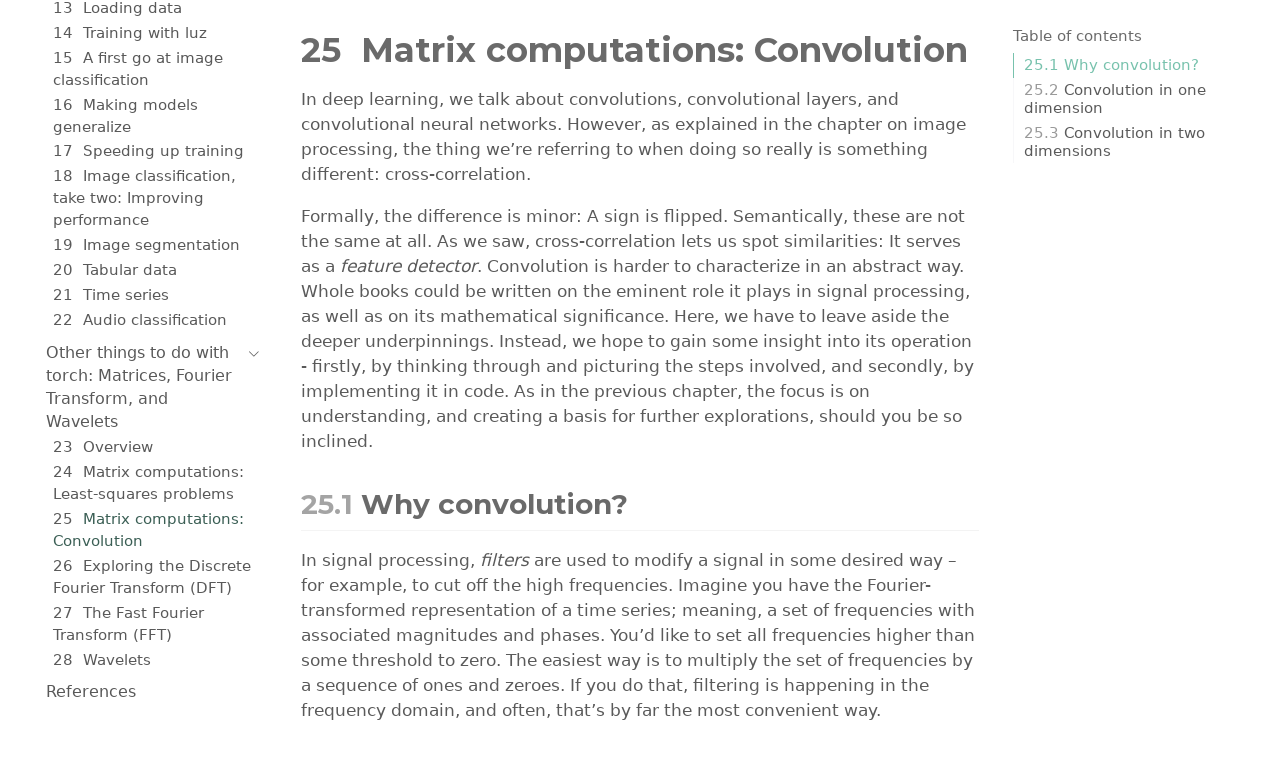

--- FILE ---
content_type: text/html; charset=utf-8
request_url: https://skeydan.github.io/Deep-Learning-and-Scientific-Computing-with-R-torch/matrix_computations_convolution.html
body_size: 15573
content:
<!DOCTYPE html>
<html xmlns="http://www.w3.org/1999/xhtml" lang="en" xml:lang="en"><head>

<meta charset="utf-8">
<meta name="generator" content="quarto-99.9.9">

<meta name="viewport" content="width=device-width, initial-scale=1.0, user-scalable=yes">


<title>Deep Learning and Scientific Computing with R torch - 25&nbsp; Matrix computations: Convolution</title>
<style>
code{white-space: pre-wrap;}
span.smallcaps{font-variant: small-caps;}
div.columns{display: flex; gap: min(4vw, 1.5em);}
div.column{flex: auto; overflow-x: auto;}
div.hanging-indent{margin-left: 1.5em; text-indent: -1.5em;}
ul.task-list{list-style: none;}
ul.task-list li input[type="checkbox"] {
  width: 0.8em;
  margin: 0 0.8em 0.2em -1em; /* quarto-specific, see https://github.com/quarto-dev/quarto-cli/issues/4556 */ 
  vertical-align: middle;
}
/* CSS for syntax highlighting */
pre > code.sourceCode { white-space: pre; position: relative; }
pre > code.sourceCode > span { display: inline-block; line-height: 1.25; }
pre > code.sourceCode > span:empty { height: 1.2em; }
.sourceCode { overflow: visible; }
code.sourceCode > span { color: inherit; text-decoration: inherit; }
div.sourceCode { margin: 1em 0; }
pre.sourceCode { margin: 0; }
@media screen {
div.sourceCode { overflow: auto; }
}
@media print {
pre > code.sourceCode { white-space: pre-wrap; }
pre > code.sourceCode > span { text-indent: -5em; padding-left: 5em; }
}
pre.numberSource code
  { counter-reset: source-line 0; }
pre.numberSource code > span
  { position: relative; left: -4em; counter-increment: source-line; }
pre.numberSource code > span > a:first-child::before
  { content: counter(source-line);
    position: relative; left: -1em; text-align: right; vertical-align: baseline;
    border: none; display: inline-block;
    -webkit-touch-callout: none; -webkit-user-select: none;
    -khtml-user-select: none; -moz-user-select: none;
    -ms-user-select: none; user-select: none;
    padding: 0 4px; width: 4em;
  }
pre.numberSource { margin-left: 3em;  padding-left: 4px; }
div.sourceCode
  {   }
@media screen {
pre > code.sourceCode > span > a:first-child::before { text-decoration: underline; }
}
</style>


<script src="site_libs/quarto-nav/quarto-nav.js"></script>
<script src="site_libs/quarto-nav/headroom.min.js"></script>
<script src="site_libs/clipboard/clipboard.min.js"></script>
<script src="site_libs/quarto-search/autocomplete.umd.js"></script>
<script src="site_libs/quarto-search/fuse.min.js"></script>
<script src="site_libs/quarto-search/quarto-search.js"></script>
<meta name="quarto:offset" content="./">
<link href="./fourier_transform_dft.html" rel="next">
<link href="./matrix_computations_leastsquares.html" rel="prev">
<script src="site_libs/quarto-html/quarto.js"></script>
<script src="site_libs/quarto-html/popper.min.js"></script>
<script src="site_libs/quarto-html/tippy.umd.min.js"></script>
<script src="site_libs/quarto-html/anchor.min.js"></script>
<link href="site_libs/quarto-html/tippy.css" rel="stylesheet">
<link href="site_libs/quarto-html/quarto-syntax-highlighting.css" rel="stylesheet" id="quarto-text-highlighting-styles">
<script src="site_libs/bootstrap/bootstrap.min.js"></script>
<link href="site_libs/bootstrap/bootstrap-icons.css" rel="stylesheet">
<link href="site_libs/bootstrap/bootstrap.min.css" rel="stylesheet" id="quarto-bootstrap" data-mode="light">
<script id="quarto-search-options" type="application/json">{
  "location": "sidebar",
  "copy-button": false,
  "collapse-after": 3,
  "panel-placement": "start",
  "type": "textbox",
  "limit": 20,
  "language": {
    "search-no-results-text": "No results",
    "search-matching-documents-text": "matching documents",
    "search-copy-link-title": "Copy link to search",
    "search-hide-matches-text": "Hide additional matches",
    "search-more-match-text": "more match in this document",
    "search-more-matches-text": "more matches in this document",
    "search-clear-button-title": "Clear",
    "search-detached-cancel-button-title": "Cancel",
    "search-submit-button-title": "Submit"
  }
}</script>

  <script src="https://polyfill.io/v3/polyfill.min.js?features=es6"></script>
  <script src="https://cdn.jsdelivr.net/npm/mathjax@3/es5/tex-chtml-full.js" type="text/javascript"></script>

</head>

<body class="nav-sidebar floating">

<div id="quarto-search-results"></div>
  <header id="quarto-header" class="headroom fixed-top">
  <nav class="quarto-secondary-nav">
    <div class="container-fluid d-flex">
      <button type="button" class="quarto-btn-toggle btn" data-bs-toggle="collapse" data-bs-target="#quarto-sidebar,#quarto-sidebar-glass" aria-controls="quarto-sidebar" aria-expanded="false" aria-label="Toggle sidebar navigation" onclick="if (window.quartoToggleHeadroom) { window.quartoToggleHeadroom(); }">
        <i class="bi bi-layout-text-sidebar-reverse"></i>
      </button>
      <nav class="quarto-page-breadcrumbs" aria-label="breadcrumb"><ol class="breadcrumb"><li class="breadcrumb-item"><a href="./other_overview.html">Other things to do with torch: Matrices, Fourier Transform, and Wavelets</a></li><li class="breadcrumb-item"><a href="./matrix_computations_convolution.html"><span class="chapter-number">25</span>&nbsp; <span class="chapter-title">Matrix computations: Convolution</span></a></li></ol></nav>
      <a class="flex-grow-1" role="button" data-bs-toggle="collapse" data-bs-target="#quarto-sidebar,#quarto-sidebar-glass" aria-controls="quarto-sidebar" aria-expanded="false" aria-label="Toggle sidebar navigation" onclick="if (window.quartoToggleHeadroom) { window.quartoToggleHeadroom(); }">      
      </a>
      <button type="button" class="btn quarto-search-button" aria-label="Search" onclick="window.quartoOpenSearch();">
        <i class="bi bi-search"></i>
      </button>
    </div>
  </nav>
</header>
<!-- content -->
<div id="quarto-content" class="quarto-container page-columns page-rows-contents page-layout-article">
<!-- sidebar -->
  <nav id="quarto-sidebar" class="sidebar collapse collapse-horizontal sidebar-navigation floating overflow-auto">
    <div class="pt-lg-2 mt-2 text-left sidebar-header">
    <div class="sidebar-title mb-0 py-0">
      <a href="./">Deep Learning and Scientific Computing with R torch</a> 
    </div>
      </div>
        <div class="mt-2 flex-shrink-0 align-items-center">
        <div class="sidebar-search">
        <div id="quarto-search" class="" title="Search"></div>
        </div>
        </div>
    <div class="sidebar-menu-container"> 
    <ul class="list-unstyled mt-1">
        <li class="sidebar-item">
  <div class="sidebar-item-container"> 
  <a href="./index.html" class="sidebar-item-text sidebar-link">
 <span class="menu-text">Preface</span></a>
  </div>
</li>
        <li class="sidebar-item sidebar-item-section">
      <div class="sidebar-item-container"> 
            <a class="sidebar-item-text sidebar-link text-start" data-bs-toggle="collapse" data-bs-target="#quarto-sidebar-section-1" aria-expanded="true">
 <span class="menu-text">Getting familiar with torch</span></a>
          <a class="sidebar-item-toggle text-start" data-bs-toggle="collapse" data-bs-target="#quarto-sidebar-section-1" aria-expanded="true" aria-label="Toggle section">
            <i class="bi bi-chevron-right ms-2"></i>
          </a> 
      </div>
      <ul id="quarto-sidebar-section-1" class="collapse list-unstyled sidebar-section depth1 show">  
          <li class="sidebar-item">
  <div class="sidebar-item-container"> 
  <a href="./basics_overview.html" class="sidebar-item-text sidebar-link">
 <span class="menu-text"><span class="chapter-number">1</span>&nbsp; <span class="chapter-title">Overview</span></span></a>
  </div>
</li>
          <li class="sidebar-item">
  <div class="sidebar-item-container"> 
  <a href="./what_is_torch.html" class="sidebar-item-text sidebar-link">
 <span class="menu-text"><span class="chapter-number">2</span>&nbsp; <span class="chapter-title">On <code>torch</code>, and how to get it</span></span></a>
  </div>
</li>
          <li class="sidebar-item">
  <div class="sidebar-item-container"> 
  <a href="./tensors.html" class="sidebar-item-text sidebar-link">
 <span class="menu-text"><span class="chapter-number">3</span>&nbsp; <span class="chapter-title">Tensors</span></span></a>
  </div>
</li>
          <li class="sidebar-item">
  <div class="sidebar-item-container"> 
  <a href="./autograd.html" class="sidebar-item-text sidebar-link">
 <span class="menu-text"><span class="chapter-number">4</span>&nbsp; <span class="chapter-title">Autograd</span></span></a>
  </div>
</li>
          <li class="sidebar-item">
  <div class="sidebar-item-container"> 
  <a href="./optim_1.html" class="sidebar-item-text sidebar-link">
 <span class="menu-text"><span class="chapter-number">5</span>&nbsp; <span class="chapter-title">Function minimization with <em>autograd</em></span></span></a>
  </div>
</li>
          <li class="sidebar-item">
  <div class="sidebar-item-container"> 
  <a href="./network_1.html" class="sidebar-item-text sidebar-link">
 <span class="menu-text"><span class="chapter-number">6</span>&nbsp; <span class="chapter-title">A neural network from scratch</span></span></a>
  </div>
</li>
          <li class="sidebar-item">
  <div class="sidebar-item-container"> 
  <a href="./modules.html" class="sidebar-item-text sidebar-link">
 <span class="menu-text"><span class="chapter-number">7</span>&nbsp; <span class="chapter-title">Modules</span></span></a>
  </div>
</li>
          <li class="sidebar-item">
  <div class="sidebar-item-container"> 
  <a href="./optimizers.html" class="sidebar-item-text sidebar-link">
 <span class="menu-text"><span class="chapter-number">8</span>&nbsp; <span class="chapter-title">Optimizers</span></span></a>
  </div>
</li>
          <li class="sidebar-item">
  <div class="sidebar-item-container"> 
  <a href="./loss_functions.html" class="sidebar-item-text sidebar-link">
 <span class="menu-text"><span class="chapter-number">9</span>&nbsp; <span class="chapter-title">Loss functions</span></span></a>
  </div>
</li>
          <li class="sidebar-item">
  <div class="sidebar-item-container"> 
  <a href="./optim_2.html" class="sidebar-item-text sidebar-link">
 <span class="menu-text"><span class="chapter-number">10</span>&nbsp; <span class="chapter-title">Function minimization with L-BFGS</span></span></a>
  </div>
</li>
          <li class="sidebar-item">
  <div class="sidebar-item-container"> 
  <a href="./network_2.html" class="sidebar-item-text sidebar-link">
 <span class="menu-text"><span class="chapter-number">11</span>&nbsp; <span class="chapter-title">Modularizing the neural network</span></span></a>
  </div>
</li>
      </ul>
  </li>
        <li class="sidebar-item sidebar-item-section">
      <div class="sidebar-item-container"> 
            <a class="sidebar-item-text sidebar-link text-start" data-bs-toggle="collapse" data-bs-target="#quarto-sidebar-section-2" aria-expanded="true">
 <span class="menu-text">Deep learning with torch</span></a>
          <a class="sidebar-item-toggle text-start" data-bs-toggle="collapse" data-bs-target="#quarto-sidebar-section-2" aria-expanded="true" aria-label="Toggle section">
            <i class="bi bi-chevron-right ms-2"></i>
          </a> 
      </div>
      <ul id="quarto-sidebar-section-2" class="collapse list-unstyled sidebar-section depth1 show">  
          <li class="sidebar-item">
  <div class="sidebar-item-container"> 
  <a href="./dl_overview.html" class="sidebar-item-text sidebar-link">
 <span class="menu-text"><span class="chapter-number">12</span>&nbsp; <span class="chapter-title">Overview</span></span></a>
  </div>
</li>
          <li class="sidebar-item">
  <div class="sidebar-item-container"> 
  <a href="./data.html" class="sidebar-item-text sidebar-link">
 <span class="menu-text"><span class="chapter-number">13</span>&nbsp; <span class="chapter-title">Loading data</span></span></a>
  </div>
</li>
          <li class="sidebar-item">
  <div class="sidebar-item-container"> 
  <a href="./training_with_luz.html" class="sidebar-item-text sidebar-link">
 <span class="menu-text"><span class="chapter-number">14</span>&nbsp; <span class="chapter-title">Training with luz</span></span></a>
  </div>
</li>
          <li class="sidebar-item">
  <div class="sidebar-item-container"> 
  <a href="./image_classification_1.html" class="sidebar-item-text sidebar-link">
 <span class="menu-text"><span class="chapter-number">15</span>&nbsp; <span class="chapter-title">A first go at image classification</span></span></a>
  </div>
</li>
          <li class="sidebar-item">
  <div class="sidebar-item-container"> 
  <a href="./overfitting.html" class="sidebar-item-text sidebar-link">
 <span class="menu-text"><span class="chapter-number">16</span>&nbsp; <span class="chapter-title">Making models generalize</span></span></a>
  </div>
</li>
          <li class="sidebar-item">
  <div class="sidebar-item-container"> 
  <a href="./training_efficiency.html" class="sidebar-item-text sidebar-link">
 <span class="menu-text"><span class="chapter-number">17</span>&nbsp; <span class="chapter-title">Speeding up training</span></span></a>
  </div>
</li>
          <li class="sidebar-item">
  <div class="sidebar-item-container"> 
  <a href="./image_classification_2.html" class="sidebar-item-text sidebar-link">
 <span class="menu-text"><span class="chapter-number">18</span>&nbsp; <span class="chapter-title">Image classification, take two: Improving performance</span></span></a>
  </div>
</li>
          <li class="sidebar-item">
  <div class="sidebar-item-container"> 
  <a href="./image_segmentation.html" class="sidebar-item-text sidebar-link">
 <span class="menu-text"><span class="chapter-number">19</span>&nbsp; <span class="chapter-title">Image segmentation</span></span></a>
  </div>
</li>
          <li class="sidebar-item">
  <div class="sidebar-item-container"> 
  <a href="./tabular_data.html" class="sidebar-item-text sidebar-link">
 <span class="menu-text"><span class="chapter-number">20</span>&nbsp; <span class="chapter-title">Tabular data</span></span></a>
  </div>
</li>
          <li class="sidebar-item">
  <div class="sidebar-item-container"> 
  <a href="./time_series.html" class="sidebar-item-text sidebar-link">
 <span class="menu-text"><span class="chapter-number">21</span>&nbsp; <span class="chapter-title">Time series</span></span></a>
  </div>
</li>
          <li class="sidebar-item">
  <div class="sidebar-item-container"> 
  <a href="./audio_classification.html" class="sidebar-item-text sidebar-link">
 <span class="menu-text"><span class="chapter-number">22</span>&nbsp; <span class="chapter-title">Audio classification</span></span></a>
  </div>
</li>
      </ul>
  </li>
        <li class="sidebar-item sidebar-item-section">
      <div class="sidebar-item-container"> 
            <a class="sidebar-item-text sidebar-link text-start" data-bs-toggle="collapse" data-bs-target="#quarto-sidebar-section-3" aria-expanded="true">
 <span class="menu-text">Other things to do with torch: Matrices, Fourier Transform, and Wavelets</span></a>
          <a class="sidebar-item-toggle text-start" data-bs-toggle="collapse" data-bs-target="#quarto-sidebar-section-3" aria-expanded="true" aria-label="Toggle section">
            <i class="bi bi-chevron-right ms-2"></i>
          </a> 
      </div>
      <ul id="quarto-sidebar-section-3" class="collapse list-unstyled sidebar-section depth1 show">  
          <li class="sidebar-item">
  <div class="sidebar-item-container"> 
  <a href="./other_overview.html" class="sidebar-item-text sidebar-link">
 <span class="menu-text"><span class="chapter-number">23</span>&nbsp; <span class="chapter-title">Overview</span></span></a>
  </div>
</li>
          <li class="sidebar-item">
  <div class="sidebar-item-container"> 
  <a href="./matrix_computations_leastsquares.html" class="sidebar-item-text sidebar-link">
 <span class="menu-text"><span class="chapter-number">24</span>&nbsp; <span class="chapter-title">Matrix computations: Least-squares problems</span></span></a>
  </div>
</li>
          <li class="sidebar-item">
  <div class="sidebar-item-container"> 
  <a href="./matrix_computations_convolution.html" class="sidebar-item-text sidebar-link active">
 <span class="menu-text"><span class="chapter-number">25</span>&nbsp; <span class="chapter-title">Matrix computations: Convolution</span></span></a>
  </div>
</li>
          <li class="sidebar-item">
  <div class="sidebar-item-container"> 
  <a href="./fourier_transform_dft.html" class="sidebar-item-text sidebar-link">
 <span class="menu-text"><span class="chapter-number">26</span>&nbsp; <span class="chapter-title">Exploring the Discrete Fourier Transform (DFT)</span></span></a>
  </div>
</li>
          <li class="sidebar-item">
  <div class="sidebar-item-container"> 
  <a href="./fourier_transform_fft.html" class="sidebar-item-text sidebar-link">
 <span class="menu-text"><span class="chapter-number">27</span>&nbsp; <span class="chapter-title">The Fast Fourier Transform (FFT)</span></span></a>
  </div>
</li>
          <li class="sidebar-item">
  <div class="sidebar-item-container"> 
  <a href="./wavelets.html" class="sidebar-item-text sidebar-link">
 <span class="menu-text"><span class="chapter-number">28</span>&nbsp; <span class="chapter-title">Wavelets</span></span></a>
  </div>
</li>
      </ul>
  </li>
        <li class="sidebar-item">
  <div class="sidebar-item-container"> 
  <a href="./references.html" class="sidebar-item-text sidebar-link">
 <span class="menu-text">References</span></a>
  </div>
</li>
    </ul>
    </div>
</nav>
<div id="quarto-sidebar-glass" data-bs-toggle="collapse" data-bs-target="#quarto-sidebar,#quarto-sidebar-glass"></div>
<!-- margin-sidebar -->
    <div id="quarto-margin-sidebar" class="sidebar margin-sidebar">
        <nav id="TOC" role="doc-toc" class="toc-active">
    <h2 id="toc-title">Table of contents</h2>
   
  <ul>
  <li><a href="#why-convolution" id="toc-why-convolution" class="nav-link active" data-scroll-target="#why-convolution"><span class="header-section-number">25.1</span> Why convolution?</a></li>
  <li><a href="#convolution-in-one-dimension" id="toc-convolution-in-one-dimension" class="nav-link" data-scroll-target="#convolution-in-one-dimension"><span class="header-section-number">25.2</span> Convolution in one dimension</a>
  <ul class="collapse">
  <li><a href="#two-ways-to-think-about-convolution" id="toc-two-ways-to-think-about-convolution" class="nav-link" data-scroll-target="#two-ways-to-think-about-convolution"><span class="header-section-number">25.2.1</span> Two ways to think about convolution</a></li>
  <li><a href="#implementation" id="toc-implementation" class="nav-link" data-scroll-target="#implementation"><span class="header-section-number">25.2.2</span> Implementation</a></li>
  </ul></li>
  <li><a href="#convolution-in-two-dimensions" id="toc-convolution-in-two-dimensions" class="nav-link" data-scroll-target="#convolution-in-two-dimensions"><span class="header-section-number">25.3</span> Convolution in two dimensions</a>
  <ul class="collapse">
  <li><a href="#how-it-works-output-view" id="toc-how-it-works-output-view" class="nav-link" data-scroll-target="#how-it-works-output-view"><span class="header-section-number">25.3.1</span> How it works (output view)</a></li>
  <li><a href="#implementation-1" id="toc-implementation-1" class="nav-link" data-scroll-target="#implementation-1"><span class="header-section-number">25.3.2</span> Implementation</a></li>
  </ul></li>
  </ul>
</nav>
    </div>
<!-- main -->
<main class="content" id="quarto-document-content">

<header id="title-block-header" class="quarto-title-block default">
<div class="quarto-title">
<h1 class="title"><span id="sec:matrix-computations-2" class="quarto-section-identifier"><span class="chapter-number">25</span>&nbsp; <span class="chapter-title">Matrix computations: Convolution</span></span></h1>
</div>



<div class="quarto-title-meta">

    
  
    
  </div>
  

</header>

<p>In deep learning, we talk about convolutions, convolutional layers, and convolutional neural networks. However, as explained in the chapter on image processing, the thing we’re referring to when doing so really is something different: cross-correlation.</p>
<p>Formally, the difference is minor: A sign is flipped. Semantically, these are not the same at all. As we saw, cross-correlation lets us spot similarities: It serves as a <em>feature detector</em>. Convolution is harder to characterize in an abstract way. Whole books could be written on the eminent role it plays in signal processing, as well as on its mathematical significance. Here, we have to leave aside the deeper underpinnings. Instead, we hope to gain some insight into its operation - firstly, by thinking through and picturing the steps involved, and secondly, by implementing it in code. As in the previous chapter, the focus is on understanding, and creating a basis for further explorations, should you be so inclined.</p>
<section id="why-convolution" class="level2" data-number="25.1">
<h2 data-number="25.1" class="anchored" data-anchor-id="why-convolution"><span class="header-section-number">25.1</span> Why convolution?</h2>
<p>In signal processing, <em>filters</em> are used to modify a signal in some desired way – for example, to cut off the high frequencies. Imagine you have the Fourier-transformed representation of a time series; meaning, a set of frequencies with associated magnitudes and phases. You’d like to set all frequencies higher than some threshold to zero. The easiest way is to multiply the set of frequencies by a sequence of ones and zeroes. If you do that, filtering is happening in the frequency domain, and often, that’s by far the most convenient way.</p>
<p>What, though, if the same result should be achieved in the time domain – that is, working with the raw time series? In that case, you’d have to find the time-domain representation of the filter (achieved by the <em>Inverse Fourier Transform</em>). This representation would then have to be <em>convolved</em> with the time series. Put differently, convolution in the time domain corresponds to multiplication in the frequency domain. This basic fact gets made use of all the time.</p>
<p>Now, let’s try to understand better what convolution does, and how it is implemented. We begin with a single dimension, and then, explore a bit of what happens in the two-dimensional case.</p>
</section>
<section id="convolution-in-one-dimension" class="level2" data-number="25.2">
<h2 data-number="25.2" class="anchored" data-anchor-id="convolution-in-one-dimension"><span class="header-section-number">25.2</span> Convolution in one dimension</h2>
<p>We start by creating a simple signal, <code>x</code>, and a simple filter, <code>h</code>. That choice of variable names is not a whim; in signal processing, <span class="math inline">\(h\)</span> is the usual symbol denoting the <em>impulse response</em>, a term we’ll get to very soon.</p>
<div class="cell">
<div class="sourceCode cell-code" id="cb1"><pre class="sourceCode r code-with-copy"><code class="sourceCode r"><span id="cb1-1"><a href="#cb1-1" aria-hidden="true" tabindex="-1"></a><span class="fu">library</span>(torch)</span>
<span id="cb1-2"><a href="#cb1-2" aria-hidden="true" tabindex="-1"></a></span>
<span id="cb1-3"><a href="#cb1-3" aria-hidden="true" tabindex="-1"></a>x <span class="ot">&lt;-</span> <span class="fu">torch_arange</span>(<span class="at">start =</span> <span class="dv">1</span>, <span class="at">end =</span> <span class="dv">4</span>) </span>
<span id="cb1-4"><a href="#cb1-4" aria-hidden="true" tabindex="-1"></a>h <span class="ot">&lt;-</span> <span class="fu">torch_tensor</span>(<span class="fu">c</span>(<span class="sc">-</span><span class="dv">1</span>, <span class="dv">0</span>, <span class="dv">1</span>))</span></code><button title="Copy to Clipboard" class="code-copy-button"><i class="bi"></i></button></pre></div>
</div>
<p>Now – given that we <em>do</em> have <code>torch_conv1d()</code> available – why don’t we call it and see what happens? The way convolution is defined, output length equals input length plus filter length, minus one. Using <code>torch_conv1d()</code>, to obtain length-six output, given a filter of length three, we need to pad it by two on both sides.</p>
<p>In the following code, don’t let the calls to <code>view()</code> distract you – they’re present only due to <code>torch</code> expecting three-dimensional input, with dimensions one and two relating to batch item and channel, as usual.</p>
<div class="cell">
<div class="sourceCode cell-code" id="cb2"><pre class="sourceCode r code-with-copy"><code class="sourceCode r"><span id="cb2-1"><a href="#cb2-1" aria-hidden="true" tabindex="-1"></a><span class="fu">torch_conv1d</span>(</span>
<span id="cb2-2"><a href="#cb2-2" aria-hidden="true" tabindex="-1"></a>  x<span class="sc">$</span><span class="fu">view</span>(<span class="fu">c</span>(<span class="dv">1</span>, <span class="dv">1</span>, <span class="dv">4</span>)),</span>
<span id="cb2-3"><a href="#cb2-3" aria-hidden="true" tabindex="-1"></a>  h<span class="sc">$</span><span class="fu">view</span>(<span class="fu">c</span>(<span class="dv">1</span>, <span class="dv">1</span>, <span class="dv">3</span>)),</span>
<span id="cb2-4"><a href="#cb2-4" aria-hidden="true" tabindex="-1"></a>  <span class="at">padding =</span> <span class="dv">2</span></span>
<span id="cb2-5"><a href="#cb2-5" aria-hidden="true" tabindex="-1"></a>)</span></code><button title="Copy to Clipboard" class="code-copy-button"><i class="bi"></i></button></pre></div>
</div>
<pre><code>torch_tensor
(1,.,.) = 
  1  2  2  2 -3 -4
[ CPUFloatType{1,1,6} ]</code></pre>
<p>But wait, you’ll be thinking – didn’t we say that what <code>torch_conv1d()</code> computes is cross-correlation, not convolution? Well, R has <code>convolve()</code> – let’s double-check:<a href="#fn1" class="footnote-ref" id="fnref1" role="doc-noteref"><sup>1</sup></a></p>
<div class="cell">
<div class="sourceCode cell-code" id="cb4"><pre class="sourceCode r code-with-copy"><code class="sourceCode r"><span id="cb4-1"><a href="#cb4-1" aria-hidden="true" tabindex="-1"></a>x_ <span class="ot">&lt;-</span> <span class="fu">as.numeric</span>(x)</span>
<span id="cb4-2"><a href="#cb4-2" aria-hidden="true" tabindex="-1"></a>h_ <span class="ot">&lt;-</span> <span class="fu">as.numeric</span>(h)</span>
<span id="cb4-3"><a href="#cb4-3" aria-hidden="true" tabindex="-1"></a></span>
<span id="cb4-4"><a href="#cb4-4" aria-hidden="true" tabindex="-1"></a><span class="fu">convolve</span>(x_, h_, <span class="at">type =</span> <span class="st">"open"</span>)</span></code><button title="Copy to Clipboard" class="code-copy-button"><i class="bi"></i></button></pre></div>
</div>
<pre><code>[1]  1  2  2  2 -3 -4</code></pre>
<p>The result is the same. However, looking into the documentation for <code>convolve()</code>, we see:</p>
<blockquote class="blockquote">
<p>Note that the usual definition of convolution of two sequences <code>x</code> and <code>y</code> is given by <code>convolve(x, rev(y), type = "o")</code>.</p>
</blockquote>
<p>Evidently, we need to reverse the order of items in the filter:</p>
<div class="cell">
<div class="sourceCode cell-code" id="cb6"><pre class="sourceCode r code-with-copy"><code class="sourceCode r"><span id="cb6-1"><a href="#cb6-1" aria-hidden="true" tabindex="-1"></a><span class="fu">convolve</span>(x_, <span class="fu">rev</span>(h_), <span class="at">type =</span> <span class="st">"open"</span>)</span></code><button title="Copy to Clipboard" class="code-copy-button"><i class="bi"></i></button></pre></div>
</div>
<pre><code>[1] -1 -2 -2 -2  3  4</code></pre>
<p>Indeed, the result is different now. Let’s do the same with <code>torch_conv1d()</code>:</p>
<div class="cell">
<div class="sourceCode cell-code" id="cb8"><pre class="sourceCode r code-with-copy"><code class="sourceCode r"><span id="cb8-1"><a href="#cb8-1" aria-hidden="true" tabindex="-1"></a><span class="fu">torch_conv1d</span>(</span>
<span id="cb8-2"><a href="#cb8-2" aria-hidden="true" tabindex="-1"></a>  x<span class="sc">$</span><span class="fu">view</span>(<span class="fu">c</span>(<span class="dv">1</span>, <span class="dv">1</span>, <span class="dv">4</span>)),</span>
<span id="cb8-3"><a href="#cb8-3" aria-hidden="true" tabindex="-1"></a>  h<span class="sc">$</span><span class="fu">flip</span>(<span class="dv">1</span>)<span class="sc">$</span><span class="fu">view</span>(<span class="fu">c</span>(<span class="dv">1</span>, <span class="dv">1</span>, <span class="dv">3</span>)),</span>
<span id="cb8-4"><a href="#cb8-4" aria-hidden="true" tabindex="-1"></a>  <span class="at">padding =</span> <span class="dv">2</span></span>
<span id="cb8-5"><a href="#cb8-5" aria-hidden="true" tabindex="-1"></a>)</span></code><button title="Copy to Clipboard" class="code-copy-button"><i class="bi"></i></button></pre></div>
</div>
<pre><code>torch_tensor
(1,.,.) = 
 -1 -2 -2 -2  3  4
[ CPUFloatType{1,1,6} ]</code></pre>
<p>Again, the outcome is the same between <code>torch</code> and R. So: That laconic phrase, found in the “Details” section of <code>convolve()</code>’s documentation, captures the complete difference between cross-correlation and convolution: In convolution, the second argument is reversed. Or <em>flipped</em>, in signal-processing speak. (“Flipped”, indeed, happens to be a far better term, since it generalizes to higher dimensions.)</p>
<p>Technically, the difference is tiny – just a change in sign. But mathematically, it is essential – in the sense that it directly derives from what a filter <em>is</em>, and what it <em>does</em>. We’ll be able to get some insight into this soon.</p>
<p>The operation underlying convolution can be pictured in two ways.</p>
<section id="two-ways-to-think-about-convolution" class="level3" data-number="25.2.1">
<h3 data-number="25.2.1" class="anchored" data-anchor-id="two-ways-to-think-about-convolution"><span class="header-section-number">25.2.1</span> Two ways to think about convolution</h3>
<p>For one, we can look at a single output value and determine how it comes about. That is, we ask which input elements contribute to its value, and how those are being combined. This may be called the “output view”, and it’s one we’re already familiar with from cross-correlation.</p>
<p>As to cross-correlation, we described it like this. A filter “slides” over an image, and at each image location (pixel), we sum up the products of surrounding input pixels with the corresponding “overlayed” filter values. Put differently, each output pixel results from computing the <em>dot product</em> between matched input and filter values.</p>
<p>The second way of looking at things is from the point of view of the input (named, accordingly, the “input view”). It asks: In what way does each input value contribute to the output? This view takes some more getting-used-to than the first; but maybe that’s just a matter of socialization – the manner in which the topic is usually presented in a neural-networks context. In any case, the input view is highly instructive, in that it allows us to learn about the mathematical <em>meaning</em> of convolution.</p>
<p>We’re going to look at both, starting with more familiar one, the output view.</p>
<section id="output-view" class="level4" data-number="25.2.1.1">
<h4 data-number="25.2.1.1" class="anchored" data-anchor-id="output-view"><span class="header-section-number">25.2.1.1</span> Output view</h4>
<p>In the output view, we start by padding the input signal on both sides, just like we did when calling <code>torch_conv2d()</code> with <code>padding = 2</code>. As required, we flip the impulse response, turning it into <code>1, 0, -1</code>. Then, we picture the “sliding”.</p>
<p>Below, you find this visualized in tabular form (<a href="#tbl-convolution-output">tbl.&nbsp;<span>25.1</span></a>). The bottom row holds the result, obtained from summing up the individual products at each position.</p>
<div id="tbl-convolution-output" class="anchored">
<table class="table">
<caption>Table&nbsp;25.1: Convolution: Output view.</caption>
<thead>
<tr class="header">
<th style="text-align: right;">Signal</th>
<th style="text-align: right;">Flipped IR</th>
<th style="text-align: right;"></th>
<th style="text-align: right;"></th>
<th style="text-align: right;"></th>
<th style="text-align: right;"></th>
<th style="text-align: right;"></th>
</tr>
</thead>
<tbody>
<tr class="odd">
<td style="text-align: right;"><code>0</code></td>
<td style="text-align: right;"><code>1</code></td>
<td style="text-align: right;"></td>
<td style="text-align: right;"></td>
<td style="text-align: right;"></td>
<td style="text-align: right;"></td>
<td style="text-align: right;"></td>
</tr>
<tr class="even">
<td style="text-align: right;"><code>0</code></td>
<td style="text-align: right;"><code>0</code></td>
<td style="text-align: right;"><code>1</code></td>
<td style="text-align: right;"></td>
<td style="text-align: right;"></td>
<td style="text-align: right;"></td>
<td style="text-align: right;"></td>
</tr>
<tr class="odd">
<td style="text-align: right;"><code>1</code></td>
<td style="text-align: right;"><code>-1</code></td>
<td style="text-align: right;"><code>0</code></td>
<td style="text-align: right;"><code>1</code></td>
<td style="text-align: right;"></td>
<td style="text-align: right;"></td>
<td style="text-align: right;"></td>
</tr>
<tr class="even">
<td style="text-align: right;"><code>2</code></td>
<td style="text-align: right;"></td>
<td style="text-align: right;"><code>-1</code></td>
<td style="text-align: right;"><code>0</code></td>
<td style="text-align: right;"><code>1</code></td>
<td style="text-align: right;"></td>
<td style="text-align: right;"></td>
</tr>
<tr class="odd">
<td style="text-align: right;"><code>3</code></td>
<td style="text-align: right;"></td>
<td style="text-align: right;"></td>
<td style="text-align: right;"><code>-1</code></td>
<td style="text-align: right;"><code>0</code></td>
<td style="text-align: right;"><code>1</code></td>
<td style="text-align: right;"></td>
</tr>
<tr class="even">
<td style="text-align: right;"><code>4</code></td>
<td style="text-align: right;"></td>
<td style="text-align: right;"></td>
<td style="text-align: right;"></td>
<td style="text-align: right;"><code>-1</code></td>
<td style="text-align: right;"><code>0</code></td>
<td style="text-align: right;"><code>1</code></td>
</tr>
<tr class="odd">
<td style="text-align: right;"><code>0</code></td>
<td style="text-align: right;"></td>
<td style="text-align: right;"></td>
<td style="text-align: right;"></td>
<td style="text-align: right;"></td>
<td style="text-align: right;"><code>-1</code></td>
<td style="text-align: right;"><code>0</code></td>
</tr>
<tr class="even">
<td style="text-align: right;"><code>0</code></td>
<td style="text-align: right;"></td>
<td style="text-align: right;"></td>
<td style="text-align: right;"></td>
<td style="text-align: right;"></td>
<td style="text-align: right;"></td>
<td style="text-align: right;"><code>-1</code></td>
</tr>
<tr class="odd">
<td style="text-align: right;"><strong>Result</strong></td>
<td style="text-align: right;"><code>-1</code></td>
<td style="text-align: right;"><code>-2</code></td>
<td style="text-align: right;"><code>-2</code></td>
<td style="text-align: right;"><code>-2</code></td>
<td style="text-align: right;"><code>3</code></td>
<td style="text-align: right;"><code>4</code></td>
</tr>
</tbody>
</table>
</div>
<p>After all we’ve said on the topic, this depiction should offer few surprises. On to the input view.</p>
</section>
<section id="input-view" class="level4" data-number="25.2.1.2">
<h4 data-number="25.2.1.2" class="anchored" data-anchor-id="input-view"><span class="header-section-number">25.2.1.2</span> Input view</h4>
<p>The essential thing about the input view is the way we conceptualize the input signal: Each individual element is seen as a – <em>scaled</em> and <em>shifted – impulse</em>.</p>
<p>The <em>impulse</em> is given by the <em>unit sample</em> (or: impulse) function, delta (<span class="math inline">\(\delta\)</span>). This function is zero everywhere, except at zero, where its value is one:</p>
<p><span class="math display">\[
\delta [n]={\begin{cases}1\ \ \ if \ n=0\\0\ \ \ if \ n \ne 0\end{cases}}
\]</span></p>
<p>This is like a Kronecker delta, <span class="math inline">\(\delta_{ij}\)</span><a href="#fn2" class="footnote-ref" id="fnref2" role="doc-noteref"><sup>2</sup></a>, with one of the indices being fixed at 0:</p>
<p><span class="math display">\[
\delta [n]= \delta _{n0}= \delta _{0n}
\]</span></p>
<p>Thus, equipped with only that function, <span class="math inline">\(\delta[n]\)</span> – with <span class="math inline">\(n\)</span> representing discrete time, say – we can represent exactly one signal value, the one at time <span class="math inline">\(n = 0\)</span><a href="#fn3" class="footnote-ref" id="fnref3" role="doc-noteref"><sup>3</sup></a>, and its only possible value is <code>1</code>. Now we add to this the operations <em>scale</em> and <em>shift</em>.</p>
<ul>
<li><p>By scaling, we can produce any value at <span class="math inline">\(n = 0\)</span>; for example: <span class="math inline">\(x_0 = 0 * \delta [n]\)</span>.</p></li>
<li><p>By shifting, we can affect values at other points in time. For example, time <span class="math inline">\(n = 3\)</span> can be addressed as <span class="math inline">\(\delta [n - 3]= \delta _{n3}\)</span>, since <span class="math inline">\(n - 3 = 0\)</span>.</p></li>
<li><p>Combining both, we can represent any value at any point in time. For example: <span class="math inline">\(x_5 = 1.11 * \delta [n - 5]\)</span>.</p></li>
</ul>
<p>So far, we’ve talked just about the signal. What about the filter? Just like the impulse is essential in characterizing a signal, a filter is completely described by its <em>impulse response</em><a href="#fn4" class="footnote-ref" id="fnref4" role="doc-noteref"><sup>4</sup></a>. The impulse response, by definition, is what comes out when the input is an impulse (that is, happens at time <span class="math inline">\(n = 0\)</span>). In notation analogous to that used for the signal, with <span class="math inline">\(h\)</span> denoting the impulse response, we have:</p>
<p><span class="math display">\[
h[n] = h[n- 0] \equiv h(\delta[n- 0])
\]</span></p>
<p>In our example, that would be the sequence <code>-1, 0, 1</code>. But just like the signal needs to be represented at additional times, not just at <span class="math inline">\(0\)</span>, the filter has to be applicable to other positions, as well. To that purpose, again, a shift operation is employed, and it is formalized in an analogous way: For instance, <span class="math inline">\(h[n - 1]\)</span> means the filter is applied to time <span class="math inline">\(1\)</span>, the time when <span class="math inline">\(n - 1\)</span> equals zero. These shifts correspond to what we informally refer to as “sliding”.</p>
<p>Now, all that remains to be done is combine the pieces. At time <span class="math inline">\(n = 0\)</span>, we take the un-shifted impulse response, and <em>scale</em> it by the amplitude of the signal. In our example, that value was <span class="math inline">\(1\)</span>. Thus: <span class="math inline">\(1 * h[n - 0] = 1 * [-1, 0, 1] = [-1, 0, 1]\)</span>. For the other times, we shift the impulse response to the input position in question, and multiply. Finally, once we’ve obtained all contributions from all input positions, we add them up, thus obtaining the convolved output.</p>
<p>The following table aims to illustrate that (<a href="#tbl-convolution-input">tbl.&nbsp;<span>25.2</span></a>):</p>
<div id="tbl-convolution-input" class="anchored">
<table class="table">
<caption>Table&nbsp;25.2: Convolution: Input view.</caption>
<thead>
<tr class="header">
<th style="text-align: right;">Signal</th>
<th style="text-align: right;">Impulse response</th>
<th style="text-align: right;">Product</th>
</tr>
</thead>
<tbody>
<tr class="odd">
<td style="text-align: right;"><code>1</code></td>
<td style="text-align: right;"><code>h[n - 0]</code></td>
<td style="text-align: right;"><code>-1  0  1  0  0  0</code></td>
</tr>
<tr class="even">
<td style="text-align: right;"><code>2</code></td>
<td style="text-align: right;"><code>h[n - 1]</code></td>
<td style="text-align: right;"><code>0 -2  0  2  0  0</code></td>
</tr>
<tr class="odd">
<td style="text-align: right;"><code>3</code></td>
<td style="text-align: right;"><code>h[n - 2]</code></td>
<td style="text-align: right;"><code>0  0 -3  0  3  0</code></td>
</tr>
<tr class="even">
<td style="text-align: right;"><code>4</code></td>
<td style="text-align: right;"><code>h[n - 3]</code></td>
<td style="text-align: right;"><code>0  0  0 -4  0  4</code></td>
</tr>
<tr class="odd">
<td style="text-align: right;"><strong>Sum</strong></td>
<td style="text-align: right;"></td>
<td style="text-align: right;"><code>-1 -2 -2 -2  3  4</code></td>
</tr>
</tbody>
</table>
</div>
<p>Personally, while I do find the output view easier to grasp, I feel I can derive more insight from the input view. In particular, it answers the – unavoidable – question: So <em>why</em> do we flip the impulse response?</p>
<p>It turns out that, far from being due to whatever mysterious forces, the minus sign is merely a mechanical outcome of the <em>way signals are represented</em>: The signal measured at time <span class="math inline">\(n = 2\)</span> is denoted by <span class="math inline">\(\delta [n - 2]\)</span> (two minus two yielding zero); and the filter applied to that signal, accordingly, as <span class="math inline">\(h[n -2]\)</span>.</p>
</section>
</section>
<section id="implementation" class="level3" data-number="25.2.2">
<h3 data-number="25.2.2" class="anchored" data-anchor-id="implementation"><span class="header-section-number">25.2.2</span> Implementation</h3>
<p>From the way I’ve described the output view, you may well think there’s not much to say about how to code this. It looks straightforward: Loop over the input vector, and compute the dot product at every prospective output position. But that would mean calculating many vector products, the more, the longer the input sequence.</p>
<p>Fortunately, there is a better way. Single-dimension (linear) convolution is computed by means of Toeplitz matrices, matrices that have some number of constant diagonals, and values of zero everywhere else. Once the filter has been formulated as a Toeplitz matrix, there is just a single multiplication to be carried out: that of the Toeplitz matrix and the input. And even though the matrix will need to have as many columns as the input has values (otherwise we couldn’t do the multiplication), computational cost is small due to the matrix’s being “nearly empty”.</p>
<p>Here is such a Toeplitz matrix, constructed for our running example:</p>
<div class="cell">
<div class="sourceCode cell-code" id="cb10"><pre class="sourceCode r code-with-copy"><code class="sourceCode r"><span id="cb10-1"><a href="#cb10-1" aria-hidden="true" tabindex="-1"></a>h <span class="ot">&lt;-</span><span class="fu">torch_tensor</span>(</span>
<span id="cb10-2"><a href="#cb10-2" aria-hidden="true" tabindex="-1"></a>  <span class="fu">rbind</span>(<span class="fu">c</span>(<span class="sc">-</span><span class="dv">1</span>, <span class="dv">0</span>, <span class="dv">0</span>, <span class="dv">0</span>),</span>
<span id="cb10-3"><a href="#cb10-3" aria-hidden="true" tabindex="-1"></a>        <span class="fu">c</span>(<span class="dv">0</span>, <span class="sc">-</span><span class="dv">1</span>, <span class="dv">0</span>, <span class="dv">0</span>),</span>
<span id="cb10-4"><a href="#cb10-4" aria-hidden="true" tabindex="-1"></a>        <span class="fu">c</span>(<span class="dv">1</span>, <span class="dv">0</span>, <span class="sc">-</span><span class="dv">1</span>, <span class="dv">0</span>),</span>
<span id="cb10-5"><a href="#cb10-5" aria-hidden="true" tabindex="-1"></a>        <span class="fu">c</span>(<span class="dv">0</span>, <span class="dv">1</span>, <span class="dv">0</span>, <span class="sc">-</span><span class="dv">1</span>),</span>
<span id="cb10-6"><a href="#cb10-6" aria-hidden="true" tabindex="-1"></a>        <span class="fu">c</span>(<span class="dv">0</span>, <span class="dv">0</span>, <span class="dv">1</span>, <span class="dv">0</span>),</span>
<span id="cb10-7"><a href="#cb10-7" aria-hidden="true" tabindex="-1"></a>        <span class="fu">c</span>(<span class="dv">0</span>, <span class="dv">0</span>, <span class="dv">0</span>, <span class="dv">1</span>)</span>
<span id="cb10-8"><a href="#cb10-8" aria-hidden="true" tabindex="-1"></a>        ))</span>
<span id="cb10-9"><a href="#cb10-9" aria-hidden="true" tabindex="-1"></a>h</span></code><button title="Copy to Clipboard" class="code-copy-button"><i class="bi"></i></button></pre></div>
</div>
<pre><code>torch_tensor
-1  0  0  0
 0 -1  0  0
 1  0 -1  0
 0  1  0 -1
 0  0  1  0
 0  0  0  1
[ CPUFloatType{6,4} ]</code></pre>
<p>Let’s check that multiplication with our example input yields the expected result:</p>
<div class="cell">
<div class="sourceCode cell-code" id="cb12"><pre class="sourceCode r code-with-copy"><code class="sourceCode r"><span id="cb12-1"><a href="#cb12-1" aria-hidden="true" tabindex="-1"></a>h<span class="sc">$</span><span class="fu">matmul</span>(x)</span></code><button title="Copy to Clipboard" class="code-copy-button"><i class="bi"></i></button></pre></div>
</div>
<pre><code>torch_tensor
-1
-2
-2
-2
 3
 4
[ CPUFloatType{6} ]</code></pre>
<p>It does. Now, let’s move on to two dimensions. Conceptually, there is no difference, but actual computation (both “by hand” and using matrices) gets a lot more involved. Thus, we’ll content ourselves with presenting a (generalizeable) part of the manual calculation, and, in the computational part, don’t aim at elucidating every single detail.</p>
</section>
</section>
<section id="convolution-in-two-dimensions" class="level2" data-number="25.3">
<h2 data-number="25.3" class="anchored" data-anchor-id="convolution-in-two-dimensions"><span class="header-section-number">25.3</span> Convolution in two dimensions</h2>
<p>To show how, conceptually, one-dimensional and two-dimensional convolution are analogous, we assume the output view.</p>
<section id="how-it-works-output-view" class="level3" data-number="25.3.1">
<h3 data-number="25.3.1" class="anchored" data-anchor-id="how-it-works-output-view"><span class="header-section-number">25.3.1</span> How it works (output view)</h3>
<p>This time, the example input is two-dimensional. It could look like this:</p>
<p><span class="math display">\[
\begin{bmatrix}
  1 &amp; 4 &amp; 1\\
  2 &amp; 5 &amp; 3\\
\end{bmatrix}
\]</span></p>
<p>The same goes for the filter. Here is a possible one:</p>
<p><span class="math display">\[
\begin{bmatrix}
  1 &amp; 1\\
  1 &amp; -1\\
\end{bmatrix}
\]</span></p>
<p>We take the output view, the one where the filter “slides” over the input. But, to keep things readable, let me just pick a single output value (“pixel”) for demonstration. If the input is of size <code>m1 x n1</code>, and the filter, <code>m2 x n2</code>, the output will have size <code>(m1 + m2 - 1) x (n1 + n2 - 1)</code>; thus, it will be <code>3 x 4</code> in our case. I’ll pick the value at position <code>(0, 1)</code> – counting rows from the bottom, as is usual in image processing:</p>
<p><span class="math display">\[
\begin{bmatrix}
  . &amp; . &amp; . &amp; .\\
  . &amp; . &amp; . &amp; .\\
  . &amp; y_{01} &amp; . &amp; .\\
\end{bmatrix}
\]</span></p>
<p>Here is the input, displayed in a table that will allow us to picture elements at non-existing (negative) positions.</p>
<table class="table">
<thead>
<tr class="header">
<th>Position (x/y)</th>
<th>-1</th>
<th>0</th>
<th>1</th>
<th>2</th>
</tr>
</thead>
<tbody>
<tr class="odd">
<td><strong>1</strong></td>
<td></td>
<td>1</td>
<td>4</td>
<td>1</td>
</tr>
<tr class="even">
<td><strong>0</strong></td>
<td></td>
<td>2</td>
<td>5</td>
<td>3</td>
</tr>
<tr class="odd">
<td><strong>-1</strong></td>
<td></td>
<td></td>
<td></td>
<td></td>
</tr>
</tbody>
</table>
<p>And here, the filter, with values arranged correspondingly:</p>
<table class="table">
<thead>
<tr class="header">
<th>Position (x/y)</th>
<th>-1</th>
<th>0</th>
<th>1</th>
<th>2</th>
</tr>
</thead>
<tbody>
<tr class="odd">
<td><strong>1</strong></td>
<td></td>
<td>1</td>
<td>1</td>
<td></td>
</tr>
<tr class="even">
<td><strong>0</strong></td>
<td></td>
<td>1</td>
<td>-1</td>
<td></td>
</tr>
<tr class="odd">
<td><strong>-1</strong></td>
<td></td>
<td></td>
<td></td>
<td></td>
</tr>
</tbody>
</table>
<p>As in the one-dimensional case, the first thing to be done is flip the filter. Flipping here means rotation by hundred-eighty degrees.</p>
<table class="table">
<thead>
<tr class="header">
<th>Position (x/y)</th>
<th>-1</th>
<th>0</th>
<th>1</th>
<th>2</th>
</tr>
</thead>
<tbody>
<tr class="odd">
<td><strong>1</strong></td>
<td></td>
<td></td>
<td></td>
<td></td>
</tr>
<tr class="even">
<td><strong>0</strong></td>
<td>-1</td>
<td>1</td>
<td></td>
<td></td>
</tr>
<tr class="odd">
<td><strong>-1</strong></td>
<td>1</td>
<td>1</td>
<td></td>
<td></td>
</tr>
</tbody>
</table>
<p>Next, the filter is shifted to the desired output position. What we want to do is shift to the right by one, leaving unaffected vertical position.</p>
<table class="table">
<thead>
<tr class="header">
<th>Position (x/y)</th>
<th>-1</th>
<th>0</th>
<th>1</th>
<th>2</th>
</tr>
</thead>
<tbody>
<tr class="odd">
<td><strong>1</strong></td>
<td></td>
<td></td>
<td></td>
<td></td>
</tr>
<tr class="even">
<td><strong>0</strong></td>
<td></td>
<td>-1</td>
<td>1</td>
<td></td>
</tr>
<tr class="odd">
<td><strong>-1</strong></td>
<td></td>
<td>1</td>
<td>1</td>
<td></td>
</tr>
</tbody>
</table>
<p>Now we are all set to compute the output value at position <code>(0, 1)</code>. It’s the dot product of all overlapping image and filter values:</p>
<table class="table">
<thead>
<tr class="header">
<th style="text-align: center;">Position (x/y)</th>
<th style="text-align: center;">-1</th>
<th style="text-align: center;">0</th>
<th style="text-align: center;">1</th>
<th style="text-align: center;">2</th>
</tr>
</thead>
<tbody>
<tr class="odd">
<td style="text-align: center;"><strong>1</strong></td>
<td style="text-align: center;"></td>
<td style="text-align: center;"></td>
<td style="text-align: center;"></td>
<td style="text-align: center;"></td>
</tr>
<tr class="even">
<td style="text-align: center;"><strong>0</strong></td>
<td style="text-align: center;"></td>
<td style="text-align: center;">-1*2=-2</td>
<td style="text-align: center;">1*5=5</td>
<td style="text-align: center;"></td>
</tr>
<tr class="odd">
<td style="text-align: center;"><strong>-1</strong></td>
<td style="text-align: center;"></td>
<td style="text-align: center;"></td>
<td style="text-align: center;"></td>
<td style="text-align: center;"></td>
</tr>
</tbody>
</table>
<p>The final result, then, is <code>-2 + 5 = 3</code>.</p>
<p><span class="math display">\[
\begin{bmatrix}
  . &amp; . &amp; . &amp; .\\
  . &amp; . &amp; . &amp; .\\
  . &amp; 3 &amp; . &amp; .\\
\end{bmatrix}
\]</span></p>
<p>All values still missing can be computed in an analogous way. But we’ll skip that exercise, and take a look at how an actual computation would proceed.</p>
</section>
<section id="implementation-1" class="level3" data-number="25.3.2">
<h3 data-number="25.3.2" class="anchored" data-anchor-id="implementation-1"><span class="header-section-number">25.3.2</span> Implementation</h3>
<p>The way two-dimensional convolution is actually implemented in code again involves Toeplitz matrices. Like I already said, we won’t go into why exactly every step takes the <em>exact form</em> it takes – the intent here is to show a working example, an example you could build on, if you wanted, for your own explorations.</p>
<section id="step-one-prepare-filter-matrix" class="level4" data-number="25.3.2.1">
<h4 data-number="25.3.2.1" class="anchored" data-anchor-id="step-one-prepare-filter-matrix"><span class="header-section-number">25.3.2.1</span> Step one: Prepare filter matrix</h4>
<p>We start by padding the filter to the output size, <code>3 x 4</code>.</p>
<pre><code>0  0 0 0
1  1 0 0
1 -1 0 0</code></pre>
<p>We then create a Toeplitz matrix for every row in the filter, starting at the bottom.</p>
<pre><code># H0
 1  0  0  
-1  1  0  
 0 -1  1  
 0  0 -1  
 
# H1
 1  0  0  
 1  1  0  
 0  1  1  
 0  0  1  
 
# H2
 0  0  0  
 0  0  0  
 0  0  0  </code></pre>
<p>In code, we have:</p>
<div class="cell">
<div class="sourceCode cell-code" id="cb16"><pre class="sourceCode r code-with-copy"><code class="sourceCode r"><span id="cb16-1"><a href="#cb16-1" aria-hidden="true" tabindex="-1"></a>H0 <span class="ot">&lt;-</span> <span class="fu">torch_tensor</span>(</span>
<span id="cb16-2"><a href="#cb16-2" aria-hidden="true" tabindex="-1"></a>  <span class="fu">cbind</span>(</span>
<span id="cb16-3"><a href="#cb16-3" aria-hidden="true" tabindex="-1"></a>    <span class="fu">c</span>(<span class="dv">1</span>, <span class="sc">-</span><span class="dv">1</span>, <span class="dv">0</span>, <span class="dv">0</span>),</span>
<span id="cb16-4"><a href="#cb16-4" aria-hidden="true" tabindex="-1"></a>    <span class="fu">c</span>(<span class="dv">0</span>, <span class="dv">1</span>, <span class="sc">-</span><span class="dv">1</span>, <span class="dv">0</span>),</span>
<span id="cb16-5"><a href="#cb16-5" aria-hidden="true" tabindex="-1"></a>    <span class="fu">c</span>(<span class="dv">0</span>, <span class="dv">0</span>, <span class="dv">1</span>, <span class="sc">-</span><span class="dv">1</span>)</span>
<span id="cb16-6"><a href="#cb16-6" aria-hidden="true" tabindex="-1"></a>  )</span>
<span id="cb16-7"><a href="#cb16-7" aria-hidden="true" tabindex="-1"></a>)</span>
<span id="cb16-8"><a href="#cb16-8" aria-hidden="true" tabindex="-1"></a></span>
<span id="cb16-9"><a href="#cb16-9" aria-hidden="true" tabindex="-1"></a>H1 <span class="ot">&lt;-</span> <span class="fu">torch_tensor</span>(</span>
<span id="cb16-10"><a href="#cb16-10" aria-hidden="true" tabindex="-1"></a>  <span class="fu">cbind</span>(</span>
<span id="cb16-11"><a href="#cb16-11" aria-hidden="true" tabindex="-1"></a>    <span class="fu">c</span>(<span class="dv">1</span>, <span class="dv">1</span>, <span class="dv">0</span>, <span class="dv">0</span>),</span>
<span id="cb16-12"><a href="#cb16-12" aria-hidden="true" tabindex="-1"></a>    <span class="fu">c</span>(<span class="dv">0</span>, <span class="dv">1</span>, <span class="dv">1</span>, <span class="dv">0</span>),</span>
<span id="cb16-13"><a href="#cb16-13" aria-hidden="true" tabindex="-1"></a>    <span class="fu">c</span>(<span class="dv">0</span>, <span class="dv">0</span>, <span class="dv">1</span>, <span class="dv">1</span>)</span>
<span id="cb16-14"><a href="#cb16-14" aria-hidden="true" tabindex="-1"></a>  )</span>
<span id="cb16-15"><a href="#cb16-15" aria-hidden="true" tabindex="-1"></a>)</span>
<span id="cb16-16"><a href="#cb16-16" aria-hidden="true" tabindex="-1"></a></span>
<span id="cb16-17"><a href="#cb16-17" aria-hidden="true" tabindex="-1"></a>H2 <span class="ot">&lt;-</span> <span class="fu">torch_tensor</span>(<span class="dv">0</span>)<span class="sc">$</span><span class="fu">unsqueeze</span>(<span class="dv">1</span>)</span></code><button title="Copy to Clipboard" class="code-copy-button"><i class="bi"></i></button></pre></div>
</div>
<p>Next, these three matrices are assembled so as to form a <em>doubly-blocked Toeplitz</em> <em>matrix</em>. Like so:</p>
<pre><code>H0   0
H1  H0
H2  H1</code></pre>
<p>One way of coding this is to (twice) use <code>torch_block_diag()</code> to build up the two non-zero blocks, and concatenate them:</p>
<div class="cell">
<div class="sourceCode cell-code" id="cb18"><pre class="sourceCode r code-with-copy"><code class="sourceCode r"><span id="cb18-1"><a href="#cb18-1" aria-hidden="true" tabindex="-1"></a>H <span class="ot">&lt;-</span> <span class="fu">torch_cat</span>(</span>
<span id="cb18-2"><a href="#cb18-2" aria-hidden="true" tabindex="-1"></a>  <span class="fu">list</span>(</span>
<span id="cb18-3"><a href="#cb18-3" aria-hidden="true" tabindex="-1"></a>    <span class="fu">torch_block_diag</span>(<span class="fu">list</span>(H0, H0)), <span class="fu">torch_zeros</span>(<span class="dv">4</span>, <span class="dv">6</span>)</span>
<span id="cb18-4"><a href="#cb18-4" aria-hidden="true" tabindex="-1"></a>  )</span>
<span id="cb18-5"><a href="#cb18-5" aria-hidden="true" tabindex="-1"></a>) <span class="sc">+</span></span>
<span id="cb18-6"><a href="#cb18-6" aria-hidden="true" tabindex="-1"></a>  <span class="fu">torch_cat</span>(</span>
<span id="cb18-7"><a href="#cb18-7" aria-hidden="true" tabindex="-1"></a>    <span class="fu">list</span>(</span>
<span id="cb18-8"><a href="#cb18-8" aria-hidden="true" tabindex="-1"></a>      <span class="fu">torch_zeros</span>(<span class="dv">4</span>, <span class="dv">6</span>),</span>
<span id="cb18-9"><a href="#cb18-9" aria-hidden="true" tabindex="-1"></a>      <span class="fu">torch_block_diag</span>(<span class="fu">list</span>(H1, H1))</span>
<span id="cb18-10"><a href="#cb18-10" aria-hidden="true" tabindex="-1"></a>    )</span>
<span id="cb18-11"><a href="#cb18-11" aria-hidden="true" tabindex="-1"></a>  )</span>
<span id="cb18-12"><a href="#cb18-12" aria-hidden="true" tabindex="-1"></a></span>
<span id="cb18-13"><a href="#cb18-13" aria-hidden="true" tabindex="-1"></a>H</span></code><button title="Copy to Clipboard" class="code-copy-button"><i class="bi"></i></button></pre></div>
</div>
<pre><code>torch_tensor
 1  0  0  0  0  0
-1  1  0  0  0  0
 0 -1  1  0  0  0
 0  0 -1  0  0  0
 1  0  0  1  0  0
 1  1  0 -1  1  0
 0  1  1  0 -1  1
 0  0  1  0  0 -1
 0  0  0  1  0  0
 0  0  0  1  1  0
 0  0  0  0  1  1
 0  0  0  0  0  1
[ CPUFloatType{12,6} ]</code></pre>
<p>The final matrix has two non-zero “bands”, separated by two all-zero diagonals. This is the final form of the filter needed for matrix multiplication.</p>
</section>
<section id="step-two-prepare-input" class="level4" data-number="25.3.2.2">
<h4 data-number="25.3.2.2" class="anchored" data-anchor-id="step-two-prepare-input"><span class="header-section-number">25.3.2.2</span> Step two: Prepare input</h4>
<p>To be multiplicable with this <code>12 x 6</code> matrix, the input needs to be flattened into a vector. Again, we proceed row-by-row, starting from the bottom here as well.</p>
<div class="cell">
<div class="sourceCode cell-code" id="cb20"><pre class="sourceCode r code-with-copy"><code class="sourceCode r"><span id="cb20-1"><a href="#cb20-1" aria-hidden="true" tabindex="-1"></a>x0 <span class="ot">&lt;-</span> <span class="fu">torch_tensor</span>(<span class="fu">c</span>(<span class="dv">2</span>, <span class="dv">5</span>, <span class="dv">3</span>)) </span>
<span id="cb20-2"><a href="#cb20-2" aria-hidden="true" tabindex="-1"></a>x1 <span class="ot">&lt;-</span> <span class="fu">torch_tensor</span>(<span class="fu">c</span>(<span class="dv">1</span>, <span class="dv">4</span>, <span class="dv">1</span>))</span>
<span id="cb20-3"><a href="#cb20-3" aria-hidden="true" tabindex="-1"></a></span>
<span id="cb20-4"><a href="#cb20-4" aria-hidden="true" tabindex="-1"></a>x <span class="ot">&lt;-</span> <span class="fu">torch_cat</span>(<span class="fu">list</span>(x0, x1))</span>
<span id="cb20-5"><a href="#cb20-5" aria-hidden="true" tabindex="-1"></a>x</span></code><button title="Copy to Clipboard" class="code-copy-button"><i class="bi"></i></button></pre></div>
</div>
<pre><code>torch_tensor
 2
 5
 3
 1
 4
 1
[ CPUFloatType{6} ]</code></pre>
</section>
<section id="step-three-multiply" class="level4" data-number="25.3.2.3">
<h4 data-number="25.3.2.3" class="anchored" data-anchor-id="step-three-multiply"><span class="header-section-number">25.3.2.3</span> Step three: Multiply</h4>
<p>By now, convolution has morphed into straightforward matrix multiplication:</p>
<div class="cell">
<div class="sourceCode cell-code" id="cb22"><pre class="sourceCode r code-with-copy"><code class="sourceCode r"><span id="cb22-1"><a href="#cb22-1" aria-hidden="true" tabindex="-1"></a>y <span class="ot">&lt;-</span> H<span class="sc">$</span><span class="fu">matmul</span>(x)</span>
<span id="cb22-2"><a href="#cb22-2" aria-hidden="true" tabindex="-1"></a>y</span></code><button title="Copy to Clipboard" class="code-copy-button"><i class="bi"></i></button></pre></div>
</div>
<pre><code>torch_tensor
  2
  3
 -2
 -3
  3
 10
  5
  2
  1
  5
  5
  1
[ CPUFloatType{12} ]</code></pre>
<p>All that remains to be done is reshape the output into the correct two-dimensional structure. Building up the rows in order (again, bottom-first) we obtain:</p>
<p><span class="math display">\[
\begin{bmatrix}
  1 &amp; 5 &amp; 5 &amp; 1\\
  3 &amp; 10 &amp; 5 &amp; 2\\
  2 &amp; 3 &amp; -2 &amp; -3\\
\end{bmatrix}
\]</span></p>
<p>Looking at element <code>(0, 1)</code>, we see that the computation confirms our manual calculation.</p>
<p>Herewith, we conclude the topic of matrix computations with <code>torch</code>. But, as we move on to our next topic, the Fourier transform, we won’t actually stray that far away. Remember how, above, we said that time-domain convolution corresponds to frequency-domain multiplication?</p>
<p>This correspondence is often used to speed up computation: The input data are Fourier-transformed, the result is multiplied by the filter, and the filtered frequency-domain representation is transformed back again. Just have a look at the documentation for R’s <code>convolve()</code>. It directly starts out stating:</p>
<blockquote class="blockquote">
<p>Use the Fast Fourier Transform to compute the several kinds of convolutions of two sequences.</p>
</blockquote>
<p>On to the Fourier Transform, then!</p>


</section>
</section>
</section>
<section id="footnotes" class="footnotes footnotes-end-of-document" role="doc-endnotes">
<hr>
<ol>
<li id="fn1"><p>The argument <code>type = "open"</code> is passed to request linear, not circular, convolution.<a href="#fnref1" class="footnote-back" role="doc-backlink">↩︎</a></p></li>
<li id="fn2"><p>The Kronecker delta, <span class="math inline">\(\delta_{ij}\)</span>, evaluates to one if <span class="math inline">\(i\)</span> equals <span class="math inline">\(j\)</span>, and to zero, otherwise.<a href="#fnref2" class="footnote-back" role="doc-backlink">↩︎</a></p></li>
<li id="fn3"><p>I’m using <span class="math inline">\(n\)</span>, instead of <span class="math inline">\(t\)</span>, to index into different positions, because the signal – like any digitized one – only “exists” at discrete points in time (or space). In some contexts, this reads a bit awkward, but it at least is consistent.<a href="#fnref3" class="footnote-back" role="doc-backlink">↩︎</a></p></li>
<li id="fn4"><p>Like everywhere in the chapter, when I talk of filters, I think of linear time-invariant systems only. The restriction to time-invariant systems is immanent in the convolution operation.<a href="#fnref4" class="footnote-back" role="doc-backlink">↩︎</a></p></li>
</ol>
</section>

</main> <!-- /main -->
<script id="quarto-html-after-body" type="application/javascript">
window.document.addEventListener("DOMContentLoaded", function (event) {
  const toggleBodyColorMode = (bsSheetEl) => {
    const mode = bsSheetEl.getAttribute("data-mode");
    const bodyEl = window.document.querySelector("body");
    if (mode === "dark") {
      bodyEl.classList.add("quarto-dark");
      bodyEl.classList.remove("quarto-light");
    } else {
      bodyEl.classList.add("quarto-light");
      bodyEl.classList.remove("quarto-dark");
    }
  }
  const toggleBodyColorPrimary = () => {
    const bsSheetEl = window.document.querySelector("link#quarto-bootstrap");
    if (bsSheetEl) {
      toggleBodyColorMode(bsSheetEl);
    }
  }
  toggleBodyColorPrimary();  
  const icon = "";
  const anchorJS = new window.AnchorJS();
  anchorJS.options = {
    placement: 'right',
    icon: icon
  };
  anchorJS.add('.anchored');
  const isCodeAnnotation = (el) => {
    for (const clz of el.classList) {
      if (clz.startsWith('code-annotation-')) {                     
        return true;
      }
    }
    return false;
  }
  const clipboard = new window.ClipboardJS('.code-copy-button', {
    text: function(trigger) {
      const codeEl = trigger.previousElementSibling.cloneNode(true);
      for (const childEl of codeEl.children) {
        if (isCodeAnnotation(childEl)) {
          childEl.remove();
        }
      }
      return codeEl.innerText;
    }
  });
  clipboard.on('success', function(e) {
    // button target
    const button = e.trigger;
    // don't keep focus
    button.blur();
    // flash "checked"
    button.classList.add('code-copy-button-checked');
    var currentTitle = button.getAttribute("title");
    button.setAttribute("title", "Copied!");
    let tooltip;
    if (window.bootstrap) {
      button.setAttribute("data-bs-toggle", "tooltip");
      button.setAttribute("data-bs-placement", "left");
      button.setAttribute("data-bs-title", "Copied!");
      tooltip = new bootstrap.Tooltip(button, 
        { trigger: "manual", 
          customClass: "code-copy-button-tooltip",
          offset: [0, -8]});
      tooltip.show();    
    }
    setTimeout(function() {
      if (tooltip) {
        tooltip.hide();
        button.removeAttribute("data-bs-title");
        button.removeAttribute("data-bs-toggle");
        button.removeAttribute("data-bs-placement");
      }
      button.setAttribute("title", currentTitle);
      button.classList.remove('code-copy-button-checked');
    }, 1000);
    // clear code selection
    e.clearSelection();
  });
  function tippyHover(el, contentFn) {
    const config = {
      allowHTML: true,
      content: contentFn,
      maxWidth: 500,
      delay: 100,
      arrow: false,
      appendTo: function(el) {
          return el.parentElement;
      },
      interactive: true,
      interactiveBorder: 10,
      theme: 'quarto',
      placement: 'bottom-start'
    };
    window.tippy(el, config); 
  }
  const noterefs = window.document.querySelectorAll('a[role="doc-noteref"]');
  for (var i=0; i<noterefs.length; i++) {
    const ref = noterefs[i];
    tippyHover(ref, function() {
      // use id or data attribute instead here
      let href = ref.getAttribute('data-footnote-href') || ref.getAttribute('href');
      try { href = new URL(href).hash; } catch {}
      const id = href.replace(/^#\/?/, "");
      const note = window.document.getElementById(id);
      return note.innerHTML;
    });
  }
      let selectedAnnoteEl;
      const selectorForAnnotation = ( cell, annotation) => {
        let cellAttr = 'data-code-cell="' + cell + '"';
        let lineAttr = 'data-code-annotation="' +  annotation + '"';
        const selector = 'span[' + cellAttr + '][' + lineAttr + ']';
        return selector;
      }
      const selectCodeLines = (annoteEl) => {
        const doc = window.document;
        const targetCell = annoteEl.getAttribute("data-target-cell");
        const targetAnnotation = annoteEl.getAttribute("data-target-annotation");
        const annoteSpan = window.document.querySelector(selectorForAnnotation(targetCell, targetAnnotation));
        const lines = annoteSpan.getAttribute("data-code-lines").split(",");
        const lineIds = lines.map((line) => {
          return targetCell + "-" + line;
        })
        let top = null;
        let height = null;
        let parent = null;
        if (lineIds.length > 0) {
            //compute the position of the single el (top and bottom and make a div)
            const el = window.document.getElementById(lineIds[0]);
            top = el.offsetTop;
            height = el.offsetHeight;
            parent = el.parentElement.parentElement;
          if (lineIds.length > 1) {
            const lastEl = window.document.getElementById(lineIds[lineIds.length - 1]);
            const bottom = lastEl.offsetTop + lastEl.offsetHeight;
            height = bottom - top;
          }
          if (top !== null && height !== null && parent !== null) {
            // cook up a div (if necessary) and position it 
            let div = window.document.getElementById("code-annotation-line-highlight");
            if (div === null) {
              div = window.document.createElement("div");
              div.setAttribute("id", "code-annotation-line-highlight");
              div.style.position = 'absolute';
              parent.appendChild(div);
            }
            div.style.top = top - 2 + "px";
            div.style.height = height + 4 + "px";
            let gutterDiv = window.document.getElementById("code-annotation-line-highlight-gutter");
            if (gutterDiv === null) {
              gutterDiv = window.document.createElement("div");
              gutterDiv.setAttribute("id", "code-annotation-line-highlight-gutter");
              gutterDiv.style.position = 'absolute';
              const codeCell = window.document.getElementById(targetCell);
              const gutter = codeCell.querySelector('.code-annotation-gutter');
              gutter.appendChild(gutterDiv);
            }
            gutterDiv.style.top = top - 2 + "px";
            gutterDiv.style.height = height + 4 + "px";
          }
          selectedAnnoteEl = annoteEl;
        }
      };
      const unselectCodeLines = () => {
        const elementsIds = ["code-annotation-line-highlight", "code-annotation-line-highlight-gutter"];
        elementsIds.forEach((elId) => {
          const div = window.document.getElementById(elId);
          if (div) {
            div.remove();
          }
        });
        selectedAnnoteEl = undefined;
      };
      // Attach click handler to the DT
      const annoteDls = window.document.querySelectorAll('dt[data-target-cell]');
      for (const annoteDlNode of annoteDls) {
        annoteDlNode.addEventListener('click', (event) => {
          const clickedEl = event.target;
          if (clickedEl !== selectedAnnoteEl) {
            unselectCodeLines();
            const activeEl = window.document.querySelector('dt[data-target-cell].code-annotation-active');
            if (activeEl) {
              activeEl.classList.remove('code-annotation-active');
            }
            selectCodeLines(clickedEl);
            clickedEl.classList.add('code-annotation-active');
          } else {
            // Unselect the line
            unselectCodeLines();
            clickedEl.classList.remove('code-annotation-active');
          }
        });
      }
  const findCites = (el) => {
    const parentEl = el.parentElement;
    if (parentEl) {
      const cites = parentEl.dataset.cites;
      if (cites) {
        return {
          el,
          cites: cites.split(' ')
        };
      } else {
        return findCites(el.parentElement)
      }
    } else {
      return undefined;
    }
  };
  var bibliorefs = window.document.querySelectorAll('a[role="doc-biblioref"]');
  for (var i=0; i<bibliorefs.length; i++) {
    const ref = bibliorefs[i];
    const citeInfo = findCites(ref);
    if (citeInfo) {
      tippyHover(citeInfo.el, function() {
        var popup = window.document.createElement('div');
        citeInfo.cites.forEach(function(cite) {
          var citeDiv = window.document.createElement('div');
          citeDiv.classList.add('hanging-indent');
          citeDiv.classList.add('csl-entry');
          var biblioDiv = window.document.getElementById('ref-' + cite);
          if (biblioDiv) {
            citeDiv.innerHTML = biblioDiv.innerHTML;
          }
          popup.appendChild(citeDiv);
        });
        return popup.innerHTML;
      });
    }
  }
});
</script>
<nav class="page-navigation">
  <div class="nav-page nav-page-previous">
      <a href="./matrix_computations_leastsquares.html" class="pagination-link">
        <i class="bi bi-arrow-left-short"></i> <span class="nav-page-text"><span class="chapter-number">24</span>&nbsp; <span class="chapter-title">Matrix computations: Least-squares problems</span></span>
      </a>          
  </div>
  <div class="nav-page nav-page-next">
      <a href="./fourier_transform_dft.html" class="pagination-link">
        <span class="nav-page-text"><span class="chapter-number">26</span>&nbsp; <span class="chapter-title">Exploring the Discrete Fourier Transform (DFT)</span></span> <i class="bi bi-arrow-right-short"></i>
      </a>
  </div>
</nav>
</div> <!-- /content -->



</body></html>

--- FILE ---
content_type: text/css; charset=utf-8
request_url: https://skeydan.github.io/Deep-Learning-and-Scientific-Computing-with-R-torch/site_libs/bootstrap/bootstrap.min.css
body_size: 45357
content:
/*!
 * Bootstrap v5.1.3 (https://getbootstrap.com/)
 * Copyright 2011-2021 The Bootstrap Authors
 * Copyright 2011-2021 Twitter, Inc.
 * Licensed under MIT (https://github.com/twbs/bootstrap/blob/main/LICENSE)
 */@import"https://fonts.googleapis.com/css2?family=Montserrat:wght@400;500;700&display=swap";:root{--bs-blue: #007bff;--bs-indigo: #6610f2;--bs-purple: #6f42c1;--bs-pink: #e83e8c;--bs-red: #ff7851;--bs-orange: #fd7e14;--bs-yellow: #ffce67;--bs-green: #56cc9d;--bs-teal: #20c997;--bs-cyan: #6cc3d5;--bs-white: #fff;--bs-gray: #6c757d;--bs-gray-dark: #343a40;--bs-gray-100: #f8f9fa;--bs-gray-200: #f7f7f9;--bs-gray-300: #dee2e6;--bs-gray-400: #ced4da;--bs-gray-500: #adb5bd;--bs-gray-600: #6c757d;--bs-gray-700: #5a5a5a;--bs-gray-800: #343a40;--bs-gray-900: #212529;--bs-default: #f3969a;--bs-primary: #78c2ad;--bs-secondary: #f3969a;--bs-success: #56cc9d;--bs-info: #6cc3d5;--bs-warning: #ffce67;--bs-danger: #ff7851;--bs-light: #f8f9fa;--bs-dark: #343a40;--bs-default-rgb: 243, 150, 154;--bs-primary-rgb: 120, 194, 173;--bs-secondary-rgb: 243, 150, 154;--bs-success-rgb: 86, 204, 157;--bs-info-rgb: 108, 195, 213;--bs-warning-rgb: 255, 206, 103;--bs-danger-rgb: 255, 120, 81;--bs-light-rgb: 248, 249, 250;--bs-dark-rgb: 52, 58, 64;--bs-white-rgb: 255, 255, 255;--bs-black-rgb: 0, 0, 0;--bs-body-color-rgb: 90, 90, 90;--bs-body-bg-rgb: 255, 255, 255;--bs-font-sans-serif: system-ui, -apple-system, "Segoe UI", Roboto, "Helvetica Neue", Arial, "Noto Sans", "Liberation Sans", sans-serif, "Apple Color Emoji", "Segoe UI Emoji", "Segoe UI Symbol", "Noto Color Emoji";--bs-font-monospace: SFMono-Regular, Menlo, Monaco, Consolas, "Liberation Mono", "Courier New", monospace;--bs-gradient: linear-gradient(180deg, rgba(255, 255, 255, 0.15), rgba(255, 255, 255, 0));--bs-root-font-size: 17px;--bs-body-font-family: var(--bs-font-sans-serif);--bs-body-font-size: 1rem;--bs-body-font-weight: 400;--bs-body-line-height: 1.5;--bs-body-color: #5a5a5a;--bs-body-bg: #fff}*,*::before,*::after{box-sizing:border-box}:root{font-size:var(--bs-root-font-size)}body{margin:0;font-family:var(--bs-body-font-family);font-size:var(--bs-body-font-size);font-weight:var(--bs-body-font-weight);line-height:var(--bs-body-line-height);color:var(--bs-body-color);text-align:var(--bs-body-text-align);background-color:var(--bs-body-bg);-webkit-text-size-adjust:100%;-webkit-tap-highlight-color:rgba(0,0,0,0)}hr{margin:1rem 0;color:inherit;background-color:currentColor;border:0;opacity:.25}hr:not([size]){height:1px}h6,.h6,h5,.h5,h4,.h4,h3,.h3,h2,.h2,h1,.h1{margin-top:0;margin-bottom:.5rem;font-family:Montserrat,-apple-system,system-ui,BlinkMacSystemFont,"Segoe UI",Roboto,"Helvetica Neue",Arial,sans-serif;font-weight:500;line-height:1.2;color:#5a5a5a}h1,.h1{font-size:calc(1.325rem + 0.9vw)}@media(min-width: 1200px){h1,.h1{font-size:2rem}}h2,.h2{font-size:calc(1.29rem + 0.48vw)}@media(min-width: 1200px){h2,.h2{font-size:1.65rem}}h3,.h3{font-size:calc(1.27rem + 0.24vw)}@media(min-width: 1200px){h3,.h3{font-size:1.45rem}}h4,.h4{font-size:1.25rem}h5,.h5{font-size:1.1rem}h6,.h6{font-size:1rem}p{margin-top:0;margin-bottom:1rem}abbr[title],abbr[data-bs-original-title]{text-decoration:underline dotted;-webkit-text-decoration:underline dotted;-moz-text-decoration:underline dotted;-ms-text-decoration:underline dotted;-o-text-decoration:underline dotted;cursor:help;text-decoration-skip-ink:none}address{margin-bottom:1rem;font-style:normal;line-height:inherit}ol,ul{padding-left:2rem}ol,ul,dl{margin-top:0;margin-bottom:1rem}ol ol,ul ul,ol ul,ul ol{margin-bottom:0}dt{font-weight:700}dd{margin-bottom:.5rem;margin-left:0}blockquote{margin:0 0 1rem;padding:.625rem 1.25rem;border-left:.25rem solid #f7f7f9}blockquote p:last-child,blockquote ul:last-child,blockquote ol:last-child{margin-bottom:0}b,strong{font-weight:bolder}small,.small{font-size:0.875em}mark,.mark{padding:.2em;background-color:#fcf8e3}sub,sup{position:relative;font-size:0.75em;line-height:0;vertical-align:baseline}sub{bottom:-0.25em}sup{top:-0.5em}a{color:#78c2ad;text-decoration:underline;-webkit-text-decoration:underline;-moz-text-decoration:underline;-ms-text-decoration:underline;-o-text-decoration:underline}a:hover{color:#609b8a}a:not([href]):not([class]),a:not([href]):not([class]):hover{color:inherit;text-decoration:none}pre,code,kbd,samp{font-family:var(--bs-font-monospace);font-size:1em;direction:ltr /* rtl:ignore */;unicode-bidi:bidi-override}pre{display:block;margin-top:0;margin-bottom:1rem;overflow:auto;font-size:0.875em;color:#5a5a5a;background-color:#f8f8f8;padding:.5rem;border:1px solid #dee2e6;border-radius:.25rem}pre code{background-color:rgba(0,0,0,0);font-size:inherit;color:inherit;word-break:normal}code{font-size:0.875em;color:#9753b8;background-color:#f8f8f8;border-radius:.25rem;padding:.125rem .25rem;word-wrap:break-word}a>code{color:inherit}kbd{padding:.4rem .4rem;font-size:0.875em;color:#fff;background-color:#212529;border-radius:.2em}kbd kbd{padding:0;font-size:1em;font-weight:700}figure{margin:0 0 1rem}img,svg{vertical-align:middle}table{caption-side:bottom;border-collapse:collapse}caption{padding-top:.5rem;padding-bottom:.5rem;color:#6c757d;text-align:left}th{text-align:inherit;text-align:-webkit-match-parent}thead,tbody,tfoot,tr,td,th{border-color:inherit;border-style:solid;border-width:0}label{display:inline-block}button{border-radius:0}button:focus:not(:focus-visible){outline:0}input,button,select,optgroup,textarea{margin:0;font-family:inherit;font-size:inherit;line-height:inherit}button,select{text-transform:none}[role=button]{cursor:pointer}select{word-wrap:normal}select:disabled{opacity:1}[list]::-webkit-calendar-picker-indicator{display:none}button,[type=button],[type=reset],[type=submit]{-webkit-appearance:button}button:not(:disabled),[type=button]:not(:disabled),[type=reset]:not(:disabled),[type=submit]:not(:disabled){cursor:pointer}::-moz-focus-inner{padding:0;border-style:none}textarea{resize:vertical}fieldset{min-width:0;padding:0;margin:0;border:0}legend{float:left;width:100%;padding:0;margin-bottom:.5rem;font-size:calc(1.275rem + 0.3vw);line-height:inherit}@media(min-width: 1200px){legend{font-size:1.5rem}}legend+*{clear:left}::-webkit-datetime-edit-fields-wrapper,::-webkit-datetime-edit-text,::-webkit-datetime-edit-minute,::-webkit-datetime-edit-hour-field,::-webkit-datetime-edit-day-field,::-webkit-datetime-edit-month-field,::-webkit-datetime-edit-year-field{padding:0}::-webkit-inner-spin-button{height:auto}[type=search]{outline-offset:-2px;-webkit-appearance:textfield}::-webkit-search-decoration{-webkit-appearance:none}::-webkit-color-swatch-wrapper{padding:0}::file-selector-button{font:inherit}::-webkit-file-upload-button{font:inherit;-webkit-appearance:button}output{display:inline-block}iframe{border:0}summary{display:list-item;cursor:pointer}progress{vertical-align:baseline}[hidden]{display:none !important}.lead{font-size:1.25rem;font-weight:300}.display-1{font-size:calc(1.625rem + 4.5vw);font-weight:300;line-height:1.2}@media(min-width: 1200px){.display-1{font-size:5rem}}.display-2{font-size:calc(1.575rem + 3.9vw);font-weight:300;line-height:1.2}@media(min-width: 1200px){.display-2{font-size:4.5rem}}.display-3{font-size:calc(1.525rem + 3.3vw);font-weight:300;line-height:1.2}@media(min-width: 1200px){.display-3{font-size:4rem}}.display-4{font-size:calc(1.475rem + 2.7vw);font-weight:300;line-height:1.2}@media(min-width: 1200px){.display-4{font-size:3.5rem}}.display-5{font-size:calc(1.425rem + 2.1vw);font-weight:300;line-height:1.2}@media(min-width: 1200px){.display-5{font-size:3rem}}.display-6{font-size:calc(1.375rem + 1.5vw);font-weight:300;line-height:1.2}@media(min-width: 1200px){.display-6{font-size:2.5rem}}.list-unstyled{padding-left:0;list-style:none}.list-inline{padding-left:0;list-style:none}.list-inline-item{display:inline-block}.list-inline-item:not(:last-child){margin-right:.5rem}.initialism{font-size:0.875em;text-transform:uppercase}.blockquote{margin-bottom:1rem;font-size:1.25rem}.blockquote>:last-child{margin-bottom:0}.blockquote-footer{margin-top:-1rem;margin-bottom:1rem;font-size:0.875em;color:#6c757d}.blockquote-footer::before{content:"— "}.img-fluid{max-width:100%;height:auto}.img-thumbnail{padding:.25rem;background-color:#fff;border:1px solid #dee2e6;border-radius:.25rem;max-width:100%;height:auto}.figure{display:inline-block}.figure-img{margin-bottom:.5rem;line-height:1}.figure-caption{font-size:0.875em;color:#6c757d}.grid{display:grid;grid-template-rows:repeat(var(--bs-rows, 1), 1fr);grid-template-columns:repeat(var(--bs-columns, 12), 1fr);gap:var(--bs-gap, 1.5rem)}.grid .g-col-1{grid-column:auto/span 1}.grid .g-col-2{grid-column:auto/span 2}.grid .g-col-3{grid-column:auto/span 3}.grid .g-col-4{grid-column:auto/span 4}.grid .g-col-5{grid-column:auto/span 5}.grid .g-col-6{grid-column:auto/span 6}.grid .g-col-7{grid-column:auto/span 7}.grid .g-col-8{grid-column:auto/span 8}.grid .g-col-9{grid-column:auto/span 9}.grid .g-col-10{grid-column:auto/span 10}.grid .g-col-11{grid-column:auto/span 11}.grid .g-col-12{grid-column:auto/span 12}.grid .g-start-1{grid-column-start:1}.grid .g-start-2{grid-column-start:2}.grid .g-start-3{grid-column-start:3}.grid .g-start-4{grid-column-start:4}.grid .g-start-5{grid-column-start:5}.grid .g-start-6{grid-column-start:6}.grid .g-start-7{grid-column-start:7}.grid .g-start-8{grid-column-start:8}.grid .g-start-9{grid-column-start:9}.grid .g-start-10{grid-column-start:10}.grid .g-start-11{grid-column-start:11}@media(min-width: 576px){.grid .g-col-sm-1{grid-column:auto/span 1}.grid .g-col-sm-2{grid-column:auto/span 2}.grid .g-col-sm-3{grid-column:auto/span 3}.grid .g-col-sm-4{grid-column:auto/span 4}.grid .g-col-sm-5{grid-column:auto/span 5}.grid .g-col-sm-6{grid-column:auto/span 6}.grid .g-col-sm-7{grid-column:auto/span 7}.grid .g-col-sm-8{grid-column:auto/span 8}.grid .g-col-sm-9{grid-column:auto/span 9}.grid .g-col-sm-10{grid-column:auto/span 10}.grid .g-col-sm-11{grid-column:auto/span 11}.grid .g-col-sm-12{grid-column:auto/span 12}.grid .g-start-sm-1{grid-column-start:1}.grid .g-start-sm-2{grid-column-start:2}.grid .g-start-sm-3{grid-column-start:3}.grid .g-start-sm-4{grid-column-start:4}.grid .g-start-sm-5{grid-column-start:5}.grid .g-start-sm-6{grid-column-start:6}.grid .g-start-sm-7{grid-column-start:7}.grid .g-start-sm-8{grid-column-start:8}.grid .g-start-sm-9{grid-column-start:9}.grid .g-start-sm-10{grid-column-start:10}.grid .g-start-sm-11{grid-column-start:11}}@media(min-width: 768px){.grid .g-col-md-1{grid-column:auto/span 1}.grid .g-col-md-2{grid-column:auto/span 2}.grid .g-col-md-3{grid-column:auto/span 3}.grid .g-col-md-4{grid-column:auto/span 4}.grid .g-col-md-5{grid-column:auto/span 5}.grid .g-col-md-6{grid-column:auto/span 6}.grid .g-col-md-7{grid-column:auto/span 7}.grid .g-col-md-8{grid-column:auto/span 8}.grid .g-col-md-9{grid-column:auto/span 9}.grid .g-col-md-10{grid-column:auto/span 10}.grid .g-col-md-11{grid-column:auto/span 11}.grid .g-col-md-12{grid-column:auto/span 12}.grid .g-start-md-1{grid-column-start:1}.grid .g-start-md-2{grid-column-start:2}.grid .g-start-md-3{grid-column-start:3}.grid .g-start-md-4{grid-column-start:4}.grid .g-start-md-5{grid-column-start:5}.grid .g-start-md-6{grid-column-start:6}.grid .g-start-md-7{grid-column-start:7}.grid .g-start-md-8{grid-column-start:8}.grid .g-start-md-9{grid-column-start:9}.grid .g-start-md-10{grid-column-start:10}.grid .g-start-md-11{grid-column-start:11}}@media(min-width: 992px){.grid .g-col-lg-1{grid-column:auto/span 1}.grid .g-col-lg-2{grid-column:auto/span 2}.grid .g-col-lg-3{grid-column:auto/span 3}.grid .g-col-lg-4{grid-column:auto/span 4}.grid .g-col-lg-5{grid-column:auto/span 5}.grid .g-col-lg-6{grid-column:auto/span 6}.grid .g-col-lg-7{grid-column:auto/span 7}.grid .g-col-lg-8{grid-column:auto/span 8}.grid .g-col-lg-9{grid-column:auto/span 9}.grid .g-col-lg-10{grid-column:auto/span 10}.grid .g-col-lg-11{grid-column:auto/span 11}.grid .g-col-lg-12{grid-column:auto/span 12}.grid .g-start-lg-1{grid-column-start:1}.grid .g-start-lg-2{grid-column-start:2}.grid .g-start-lg-3{grid-column-start:3}.grid .g-start-lg-4{grid-column-start:4}.grid .g-start-lg-5{grid-column-start:5}.grid .g-start-lg-6{grid-column-start:6}.grid .g-start-lg-7{grid-column-start:7}.grid .g-start-lg-8{grid-column-start:8}.grid .g-start-lg-9{grid-column-start:9}.grid .g-start-lg-10{grid-column-start:10}.grid .g-start-lg-11{grid-column-start:11}}@media(min-width: 1200px){.grid .g-col-xl-1{grid-column:auto/span 1}.grid .g-col-xl-2{grid-column:auto/span 2}.grid .g-col-xl-3{grid-column:auto/span 3}.grid .g-col-xl-4{grid-column:auto/span 4}.grid .g-col-xl-5{grid-column:auto/span 5}.grid .g-col-xl-6{grid-column:auto/span 6}.grid .g-col-xl-7{grid-column:auto/span 7}.grid .g-col-xl-8{grid-column:auto/span 8}.grid .g-col-xl-9{grid-column:auto/span 9}.grid .g-col-xl-10{grid-column:auto/span 10}.grid .g-col-xl-11{grid-column:auto/span 11}.grid .g-col-xl-12{grid-column:auto/span 12}.grid .g-start-xl-1{grid-column-start:1}.grid .g-start-xl-2{grid-column-start:2}.grid .g-start-xl-3{grid-column-start:3}.grid .g-start-xl-4{grid-column-start:4}.grid .g-start-xl-5{grid-column-start:5}.grid .g-start-xl-6{grid-column-start:6}.grid .g-start-xl-7{grid-column-start:7}.grid .g-start-xl-8{grid-column-start:8}.grid .g-start-xl-9{grid-column-start:9}.grid .g-start-xl-10{grid-column-start:10}.grid .g-start-xl-11{grid-column-start:11}}@media(min-width: 1400px){.grid .g-col-xxl-1{grid-column:auto/span 1}.grid .g-col-xxl-2{grid-column:auto/span 2}.grid .g-col-xxl-3{grid-column:auto/span 3}.grid .g-col-xxl-4{grid-column:auto/span 4}.grid .g-col-xxl-5{grid-column:auto/span 5}.grid .g-col-xxl-6{grid-column:auto/span 6}.grid .g-col-xxl-7{grid-column:auto/span 7}.grid .g-col-xxl-8{grid-column:auto/span 8}.grid .g-col-xxl-9{grid-column:auto/span 9}.grid .g-col-xxl-10{grid-column:auto/span 10}.grid .g-col-xxl-11{grid-column:auto/span 11}.grid .g-col-xxl-12{grid-column:auto/span 12}.grid .g-start-xxl-1{grid-column-start:1}.grid .g-start-xxl-2{grid-column-start:2}.grid .g-start-xxl-3{grid-column-start:3}.grid .g-start-xxl-4{grid-column-start:4}.grid .g-start-xxl-5{grid-column-start:5}.grid .g-start-xxl-6{grid-column-start:6}.grid .g-start-xxl-7{grid-column-start:7}.grid .g-start-xxl-8{grid-column-start:8}.grid .g-start-xxl-9{grid-column-start:9}.grid .g-start-xxl-10{grid-column-start:10}.grid .g-start-xxl-11{grid-column-start:11}}.table{--bs-table-bg: transparent;--bs-table-accent-bg: transparent;--bs-table-striped-color: #5a5a5a;--bs-table-striped-bg: rgba(0, 0, 0, 0.05);--bs-table-active-color: #5a5a5a;--bs-table-active-bg: rgba(0, 0, 0, 0.1);--bs-table-hover-color: #5a5a5a;--bs-table-hover-bg: rgba(0, 0, 0, 0.075);width:100%;margin-bottom:1rem;color:#5a5a5a;vertical-align:top;border-color:rgba(0,0,0,.05)}.table>:not(caption)>*>*{padding:.5rem .5rem;background-color:var(--bs-table-bg);border-bottom-width:1px;box-shadow:inset 0 0 0 9999px var(--bs-table-accent-bg)}.table>tbody{vertical-align:inherit}.table>thead{vertical-align:bottom}.table>:not(:first-child){border-top:2px solid #dadada}.caption-top{caption-side:top}.table-sm>:not(caption)>*>*{padding:.25rem .25rem}.table-bordered>:not(caption)>*{border-width:1px 0}.table-bordered>:not(caption)>*>*{border-width:0 1px}.table-borderless>:not(caption)>*>*{border-bottom-width:0}.table-borderless>:not(:first-child){border-top-width:0}.table-striped>tbody>tr:nth-of-type(odd)>*{--bs-table-accent-bg: var(--bs-table-striped-bg);color:var(--bs-table-striped-color)}.table-active{--bs-table-accent-bg: var(--bs-table-active-bg);color:var(--bs-table-active-color)}.table-hover>tbody>tr:hover>*{--bs-table-accent-bg: var(--bs-table-hover-bg);color:var(--bs-table-hover-color)}.table-primary{--bs-table-bg: #78c2ad;--bs-table-striped-bg: #7fc5b1;--bs-table-striped-color: #fff;--bs-table-active-bg: #86c8b5;--bs-table-active-color: #fff;--bs-table-hover-bg: #82c7b3;--bs-table-hover-color: #fff;color:#fff;border-color:#86c8b5}.table-secondary{--bs-table-bg: #f3969a;--bs-table-striped-bg: #f49b9f;--bs-table-striped-color: #fff;--bs-table-active-bg: #f4a1a4;--bs-table-active-color: #fff;--bs-table-hover-bg: #f49ea2;--bs-table-hover-color: #fff;color:#fff;border-color:#f4a1a4}.table-success{--bs-table-bg: #56cc9d;--bs-table-striped-bg: #5ecfa2;--bs-table-striped-color: #fff;--bs-table-active-bg: #67d1a7;--bs-table-active-color: #fff;--bs-table-hover-bg: #63d0a4;--bs-table-hover-color: #fff;color:#fff;border-color:#67d1a7}.table-info{--bs-table-bg: #6cc3d5;--bs-table-striped-bg: #73c6d7;--bs-table-striped-color: #fff;--bs-table-active-bg: #7bc9d9;--bs-table-active-color: #fff;--bs-table-hover-bg: #77c8d8;--bs-table-hover-color: #fff;color:#fff;border-color:#7bc9d9}.table-warning{--bs-table-bg: #ffce67;--bs-table-striped-bg: #ffd06f;--bs-table-striped-color: #5a5a5a;--bs-table-active-bg: #ffd376;--bs-table-active-color: #5a5a5a;--bs-table-hover-bg: #ffd272;--bs-table-hover-color: #5a5a5a;color:#fff;border-color:#ffd376}.table-danger{--bs-table-bg: #ff7851;--bs-table-striped-bg: #ff7f5a;--bs-table-striped-color: #fff;--bs-table-active-bg: #ff8662;--bs-table-active-color: #fff;--bs-table-hover-bg: #ff825e;--bs-table-hover-color: #fff;color:#fff;border-color:#ff8662}.table-light{--bs-table-bg: #f8f9fa;--bs-table-striped-bg: #f0f1f2;--bs-table-striped-color: #5a5a5a;--bs-table-active-bg: #e8e9ea;--bs-table-active-color: #5a5a5a;--bs-table-hover-bg: #ecedee;--bs-table-hover-color: #5a5a5a;color:#5a5a5a;border-color:#e8e9ea}.table-dark{--bs-table-bg: #343a40;--bs-table-striped-bg: #3e444a;--bs-table-striped-color: #fff;--bs-table-active-bg: #484e53;--bs-table-active-color: #fff;--bs-table-hover-bg: #43494e;--bs-table-hover-color: #fff;color:#fff;border-color:#484e53}.table-responsive{overflow-x:auto;-webkit-overflow-scrolling:touch}@media(max-width: 575.98px){.table-responsive-sm{overflow-x:auto;-webkit-overflow-scrolling:touch}}@media(max-width: 767.98px){.table-responsive-md{overflow-x:auto;-webkit-overflow-scrolling:touch}}@media(max-width: 991.98px){.table-responsive-lg{overflow-x:auto;-webkit-overflow-scrolling:touch}}@media(max-width: 1199.98px){.table-responsive-xl{overflow-x:auto;-webkit-overflow-scrolling:touch}}@media(max-width: 1399.98px){.table-responsive-xxl{overflow-x:auto;-webkit-overflow-scrolling:touch}}.form-label,.shiny-input-container .control-label{margin-bottom:.5rem}.col-form-label{padding-top:calc(0.375rem + 1px);padding-bottom:calc(0.375rem + 1px);margin-bottom:0;font-size:inherit;line-height:1.5}.col-form-label-lg{padding-top:calc(0.5rem + 1px);padding-bottom:calc(0.5rem + 1px);font-size:1.25rem}.col-form-label-sm{padding-top:calc(0.25rem + 1px);padding-bottom:calc(0.25rem + 1px);font-size:0.875rem}.form-text{margin-top:.25rem;font-size:0.875em;color:#6c757d}.form-control{display:block;width:100%;padding:.375rem .75rem;font-size:1rem;font-weight:400;line-height:1.5;color:#5a5a5a;background-color:#fff;background-clip:padding-box;border:1px solid #ced4da;appearance:none;-webkit-appearance:none;-moz-appearance:none;-ms-appearance:none;-o-appearance:none;border-radius:.25rem;transition:border-color .15s ease-in-out,box-shadow .15s ease-in-out}@media(prefers-reduced-motion: reduce){.form-control{transition:none}}.form-control[type=file]{overflow:hidden}.form-control[type=file]:not(:disabled):not([readonly]){cursor:pointer}.form-control:focus{color:#5a5a5a;background-color:#fff;border-color:#bce1d6;outline:0;box-shadow:0 0 0 .25rem rgba(120,194,173,.25)}.form-control::-webkit-date-and-time-value{height:1.5em}.form-control::placeholder{color:#6c757d;opacity:1}.form-control:disabled,.form-control[readonly]{background-color:#f7f7f9;opacity:1}.form-control::file-selector-button{padding:.375rem .75rem;margin:-0.375rem -0.75rem;margin-inline-end:.75rem;color:#5a5a5a;background-color:#f7f7f9;pointer-events:none;border-color:inherit;border-style:solid;border-width:0;border-inline-end-width:1px;border-radius:0;transition:color .15s ease-in-out,background-color .15s ease-in-out,border-color .15s ease-in-out,box-shadow .15s ease-in-out}@media(prefers-reduced-motion: reduce){.form-control::file-selector-button{transition:none}}.form-control:hover:not(:disabled):not([readonly])::file-selector-button{background-color:#ebebed}.form-control::-webkit-file-upload-button{padding:.375rem .75rem;margin:-0.375rem -0.75rem;margin-inline-end:.75rem;color:#5a5a5a;background-color:#f7f7f9;pointer-events:none;border-color:inherit;border-style:solid;border-width:0;border-inline-end-width:1px;border-radius:0;transition:color .15s ease-in-out,background-color .15s ease-in-out,border-color .15s ease-in-out,box-shadow .15s ease-in-out}@media(prefers-reduced-motion: reduce){.form-control::-webkit-file-upload-button{transition:none}}.form-control:hover:not(:disabled):not([readonly])::-webkit-file-upload-button{background-color:#ebebed}.form-control-plaintext{display:block;width:100%;padding:.375rem 0;margin-bottom:0;line-height:1.5;color:#5a5a5a;background-color:rgba(0,0,0,0);border:solid rgba(0,0,0,0);border-width:1px 0}.form-control-plaintext.form-control-sm,.form-control-plaintext.form-control-lg{padding-right:0;padding-left:0}.form-control-sm{min-height:calc(1.5em + 0.5rem + 2px);padding:.25rem .5rem;font-size:0.875rem;border-radius:.2em}.form-control-sm::file-selector-button{padding:.25rem .5rem;margin:-0.25rem -0.5rem;margin-inline-end:.5rem}.form-control-sm::-webkit-file-upload-button{padding:.25rem .5rem;margin:-0.25rem -0.5rem;margin-inline-end:.5rem}.form-control-lg{min-height:calc(1.5em + 1rem + 2px);padding:.5rem 1rem;font-size:1.25rem;border-radius:.6rem}.form-control-lg::file-selector-button{padding:.5rem 1rem;margin:-0.5rem -1rem;margin-inline-end:1rem}.form-control-lg::-webkit-file-upload-button{padding:.5rem 1rem;margin:-0.5rem -1rem;margin-inline-end:1rem}textarea.form-control{min-height:calc(1.5em + 0.75rem + 2px)}textarea.form-control-sm{min-height:calc(1.5em + 0.5rem + 2px)}textarea.form-control-lg{min-height:calc(1.5em + 1rem + 2px)}.form-control-color{width:3rem;height:auto;padding:.375rem}.form-control-color:not(:disabled):not([readonly]){cursor:pointer}.form-control-color::-moz-color-swatch{height:1.5em;border-radius:.25rem}.form-control-color::-webkit-color-swatch{height:1.5em;border-radius:.25rem}.form-select{display:block;width:100%;padding:.375rem 2.25rem .375rem .75rem;-moz-padding-start:calc(0.75rem - 3px);font-size:1rem;font-weight:400;line-height:1.5;color:#5a5a5a;background-color:#fff;background-image:url("data:image/svg+xml,%3csvg xmlns='http://www.w3.org/2000/svg' viewBox='0 0 16 16'%3e%3cpath fill='none' stroke='%23343a40' stroke-linecap='round' stroke-linejoin='round' stroke-width='2' d='M2 5l6 6 6-6'/%3e%3c/svg%3e");background-repeat:no-repeat;background-position:right .75rem center;background-size:16px 12px;border:1px solid #ced4da;border-radius:.25rem;transition:border-color .15s ease-in-out,box-shadow .15s ease-in-out;appearance:none;-webkit-appearance:none;-moz-appearance:none;-ms-appearance:none;-o-appearance:none}@media(prefers-reduced-motion: reduce){.form-select{transition:none}}.form-select:focus{border-color:#bce1d6;outline:0;box-shadow:0 0 0 .25rem rgba(120,194,173,.25)}.form-select[multiple],.form-select[size]:not([size="1"]){padding-right:.75rem;background-image:none}.form-select:disabled{background-color:#f7f7f9}.form-select:-moz-focusring{color:rgba(0,0,0,0);text-shadow:0 0 0 #5a5a5a}.form-select-sm{padding-top:.25rem;padding-bottom:.25rem;padding-left:.5rem;font-size:0.875rem;border-radius:.2em}.form-select-lg{padding-top:.5rem;padding-bottom:.5rem;padding-left:1rem;font-size:1.25rem;border-radius:.6rem}.form-check,.shiny-input-container .checkbox,.shiny-input-container .radio{display:block;min-height:1.5rem;padding-left:0;margin-bottom:.125rem}.form-check .form-check-input,.form-check .shiny-input-container .checkbox input,.form-check .shiny-input-container .radio input,.shiny-input-container .checkbox .form-check-input,.shiny-input-container .checkbox .shiny-input-container .checkbox input,.shiny-input-container .checkbox .shiny-input-container .radio input,.shiny-input-container .radio .form-check-input,.shiny-input-container .radio .shiny-input-container .checkbox input,.shiny-input-container .radio .shiny-input-container .radio input{float:left;margin-left:0}.form-check-input,.shiny-input-container .checkbox input,.shiny-input-container .checkbox-inline input,.shiny-input-container .radio input,.shiny-input-container .radio-inline input{width:1em;height:1em;margin-top:.25em;vertical-align:top;background-color:#fff;background-repeat:no-repeat;background-position:center;background-size:contain;border:1px solid rgba(0,0,0,.25);appearance:none;-webkit-appearance:none;-moz-appearance:none;-ms-appearance:none;-o-appearance:none;color-adjust:exact;-webkit-print-color-adjust:exact}.form-check-input[type=checkbox],.shiny-input-container .checkbox input[type=checkbox],.shiny-input-container .checkbox-inline input[type=checkbox],.shiny-input-container .radio input[type=checkbox],.shiny-input-container .radio-inline input[type=checkbox]{border-radius:.25em}.form-check-input[type=radio],.shiny-input-container .checkbox input[type=radio],.shiny-input-container .checkbox-inline input[type=radio],.shiny-input-container .radio input[type=radio],.shiny-input-container .radio-inline input[type=radio]{border-radius:50%}.form-check-input:active,.shiny-input-container .checkbox input:active,.shiny-input-container .checkbox-inline input:active,.shiny-input-container .radio input:active,.shiny-input-container .radio-inline input:active{filter:brightness(90%)}.form-check-input:focus,.shiny-input-container .checkbox input:focus,.shiny-input-container .checkbox-inline input:focus,.shiny-input-container .radio input:focus,.shiny-input-container .radio-inline input:focus{border-color:#bce1d6;outline:0;box-shadow:0 0 0 .25rem rgba(120,194,173,.25)}.form-check-input:checked,.shiny-input-container .checkbox input:checked,.shiny-input-container .checkbox-inline input:checked,.shiny-input-container .radio input:checked,.shiny-input-container .radio-inline input:checked{background-color:#78c2ad;border-color:#78c2ad}.form-check-input:checked[type=checkbox],.shiny-input-container .checkbox input:checked[type=checkbox],.shiny-input-container .checkbox-inline input:checked[type=checkbox],.shiny-input-container .radio input:checked[type=checkbox],.shiny-input-container .radio-inline input:checked[type=checkbox]{background-image:url("data:image/svg+xml,%3csvg xmlns='http://www.w3.org/2000/svg' viewBox='0 0 20 20'%3e%3cpath fill='none' stroke='%23fff' stroke-linecap='round' stroke-linejoin='round' stroke-width='3' d='M6 10l3 3l6-6'/%3e%3c/svg%3e")}.form-check-input:checked[type=radio],.shiny-input-container .checkbox input:checked[type=radio],.shiny-input-container .checkbox-inline input:checked[type=radio],.shiny-input-container .radio input:checked[type=radio],.shiny-input-container .radio-inline input:checked[type=radio]{background-image:url("data:image/svg+xml,%3csvg xmlns='http://www.w3.org/2000/svg' viewBox='-4 -4 8 8'%3e%3ccircle r='2' fill='%23fff'/%3e%3c/svg%3e")}.form-check-input[type=checkbox]:indeterminate,.shiny-input-container .checkbox input[type=checkbox]:indeterminate,.shiny-input-container .checkbox-inline input[type=checkbox]:indeterminate,.shiny-input-container .radio input[type=checkbox]:indeterminate,.shiny-input-container .radio-inline input[type=checkbox]:indeterminate{background-color:#78c2ad;border-color:#78c2ad;background-image:url("data:image/svg+xml,%3csvg xmlns='http://www.w3.org/2000/svg' viewBox='0 0 20 20'%3e%3cpath fill='none' stroke='%23fff' stroke-linecap='round' stroke-linejoin='round' stroke-width='3' d='M6 10h8'/%3e%3c/svg%3e")}.form-check-input:disabled,.shiny-input-container .checkbox input:disabled,.shiny-input-container .checkbox-inline input:disabled,.shiny-input-container .radio input:disabled,.shiny-input-container .radio-inline input:disabled{pointer-events:none;filter:none;opacity:.5}.form-check-input[disabled]~.form-check-label,.form-check-input[disabled]~span,.form-check-input:disabled~.form-check-label,.form-check-input:disabled~span,.shiny-input-container .checkbox input[disabled]~.form-check-label,.shiny-input-container .checkbox input[disabled]~span,.shiny-input-container .checkbox input:disabled~.form-check-label,.shiny-input-container .checkbox input:disabled~span,.shiny-input-container .checkbox-inline input[disabled]~.form-check-label,.shiny-input-container .checkbox-inline input[disabled]~span,.shiny-input-container .checkbox-inline input:disabled~.form-check-label,.shiny-input-container .checkbox-inline input:disabled~span,.shiny-input-container .radio input[disabled]~.form-check-label,.shiny-input-container .radio input[disabled]~span,.shiny-input-container .radio input:disabled~.form-check-label,.shiny-input-container .radio input:disabled~span,.shiny-input-container .radio-inline input[disabled]~.form-check-label,.shiny-input-container .radio-inline input[disabled]~span,.shiny-input-container .radio-inline input:disabled~.form-check-label,.shiny-input-container .radio-inline input:disabled~span{opacity:.5}.form-check-label,.shiny-input-container .checkbox label,.shiny-input-container .checkbox-inline label,.shiny-input-container .radio label,.shiny-input-container .radio-inline label{cursor:pointer}.form-switch{padding-left:2.5em}.form-switch .form-check-input{width:2em;margin-left:-2.5em;background-image:url("data:image/svg+xml,%3csvg xmlns='http://www.w3.org/2000/svg' viewBox='-4 -4 8 8'%3e%3ccircle r='3' fill='rgba%280, 0, 0, 0.25%29'/%3e%3c/svg%3e");background-position:left center;border-radius:2em;transition:background-position .15s ease-in-out}@media(prefers-reduced-motion: reduce){.form-switch .form-check-input{transition:none}}.form-switch .form-check-input:focus{background-image:url("data:image/svg+xml,%3csvg xmlns='http://www.w3.org/2000/svg' viewBox='-4 -4 8 8'%3e%3ccircle r='3' fill='%23bce1d6'/%3e%3c/svg%3e")}.form-switch .form-check-input:checked{background-position:right center;background-image:url("data:image/svg+xml,%3csvg xmlns='http://www.w3.org/2000/svg' viewBox='-4 -4 8 8'%3e%3ccircle r='3' fill='%23fff'/%3e%3c/svg%3e")}.form-check-inline,.shiny-input-container .checkbox-inline,.shiny-input-container .radio-inline{display:inline-block;margin-right:1rem}.btn-check{position:absolute;clip:rect(0, 0, 0, 0);pointer-events:none}.btn-check[disabled]+.btn,.btn-check:disabled+.btn{pointer-events:none;filter:none;opacity:.65}.form-range{width:100%;height:1.5rem;padding:0;background-color:rgba(0,0,0,0);appearance:none;-webkit-appearance:none;-moz-appearance:none;-ms-appearance:none;-o-appearance:none}.form-range:focus{outline:0}.form-range:focus::-webkit-slider-thumb{box-shadow:0 0 0 1px #fff,0 0 0 .25rem rgba(120,194,173,.25)}.form-range:focus::-moz-range-thumb{box-shadow:0 0 0 1px #fff,0 0 0 .25rem rgba(120,194,173,.25)}.form-range::-moz-focus-outer{border:0}.form-range::-webkit-slider-thumb{width:1rem;height:1rem;margin-top:-0.25rem;background-color:#78c2ad;border:0;border-radius:1rem;transition:background-color .15s ease-in-out,border-color .15s ease-in-out,box-shadow .15s ease-in-out;appearance:none;-webkit-appearance:none;-moz-appearance:none;-ms-appearance:none;-o-appearance:none}@media(prefers-reduced-motion: reduce){.form-range::-webkit-slider-thumb{transition:none}}.form-range::-webkit-slider-thumb:active{background-color:#d7ede6}.form-range::-webkit-slider-runnable-track{width:100%;height:.5rem;color:rgba(0,0,0,0);cursor:pointer;background-color:#dee2e6;border-color:rgba(0,0,0,0);border-radius:1rem}.form-range::-moz-range-thumb{width:1rem;height:1rem;background-color:#78c2ad;border:0;border-radius:1rem;transition:background-color .15s ease-in-out,border-color .15s ease-in-out,box-shadow .15s ease-in-out;appearance:none;-webkit-appearance:none;-moz-appearance:none;-ms-appearance:none;-o-appearance:none}@media(prefers-reduced-motion: reduce){.form-range::-moz-range-thumb{transition:none}}.form-range::-moz-range-thumb:active{background-color:#d7ede6}.form-range::-moz-range-track{width:100%;height:.5rem;color:rgba(0,0,0,0);cursor:pointer;background-color:#dee2e6;border-color:rgba(0,0,0,0);border-radius:1rem}.form-range:disabled{pointer-events:none}.form-range:disabled::-webkit-slider-thumb{background-color:#adb5bd}.form-range:disabled::-moz-range-thumb{background-color:#adb5bd}.form-floating{position:relative}.form-floating>.form-control,.form-floating>.form-select{height:calc(3.5rem + 2px);line-height:1.25}.form-floating>label{position:absolute;top:0;left:0;height:100%;padding:1rem .75rem;pointer-events:none;border:1px solid rgba(0,0,0,0);transform-origin:0 0;transition:opacity .1s ease-in-out,transform .1s ease-in-out}@media(prefers-reduced-motion: reduce){.form-floating>label{transition:none}}.form-floating>.form-control{padding:1rem .75rem}.form-floating>.form-control::placeholder{color:rgba(0,0,0,0)}.form-floating>.form-control:focus,.form-floating>.form-control:not(:placeholder-shown){padding-top:1.625rem;padding-bottom:.625rem}.form-floating>.form-control:-webkit-autofill{padding-top:1.625rem;padding-bottom:.625rem}.form-floating>.form-select{padding-top:1.625rem;padding-bottom:.625rem}.form-floating>.form-control:focus~label,.form-floating>.form-control:not(:placeholder-shown)~label,.form-floating>.form-select~label{opacity:.65;transform:scale(0.85) translateY(-0.5rem) translateX(0.15rem)}.form-floating>.form-control:-webkit-autofill~label{opacity:.65;transform:scale(0.85) translateY(-0.5rem) translateX(0.15rem)}.input-group{position:relative;display:flex;display:-webkit-flex;flex-wrap:wrap;-webkit-flex-wrap:wrap;align-items:stretch;-webkit-align-items:stretch;width:100%}.input-group>.form-control,.input-group>.form-select{position:relative;flex:1 1 auto;-webkit-flex:1 1 auto;width:1%;min-width:0}.input-group>.form-control:focus,.input-group>.form-select:focus{z-index:3}.input-group .btn{position:relative;z-index:2}.input-group .btn:focus{z-index:3}.input-group-text{display:flex;display:-webkit-flex;align-items:center;-webkit-align-items:center;padding:.375rem .75rem;font-size:1rem;font-weight:400;line-height:1.5;color:#5a5a5a;text-align:center;white-space:nowrap;background-color:#f7f7f9;border:1px solid #ced4da;border-radius:.25rem}.input-group-lg>.form-control,.input-group-lg>.form-select,.input-group-lg>.input-group-text,.input-group-lg>.btn{padding:.5rem 1rem;font-size:1.25rem;border-radius:.6rem}.input-group-sm>.form-control,.input-group-sm>.form-select,.input-group-sm>.input-group-text,.input-group-sm>.btn{padding:.25rem .5rem;font-size:0.875rem;border-radius:.2em}.input-group-lg>.form-select,.input-group-sm>.form-select{padding-right:3rem}.input-group:not(.has-validation)>:not(:last-child):not(.dropdown-toggle):not(.dropdown-menu),.input-group:not(.has-validation)>.dropdown-toggle:nth-last-child(n+3){border-top-right-radius:0;border-bottom-right-radius:0}.input-group.has-validation>:nth-last-child(n+3):not(.dropdown-toggle):not(.dropdown-menu),.input-group.has-validation>.dropdown-toggle:nth-last-child(n+4){border-top-right-radius:0;border-bottom-right-radius:0}.input-group>:not(:first-child):not(.dropdown-menu):not(.valid-tooltip):not(.valid-feedback):not(.invalid-tooltip):not(.invalid-feedback){margin-left:-1px;border-top-left-radius:0;border-bottom-left-radius:0}.valid-feedback{display:none;width:100%;margin-top:.25rem;font-size:0.875em;color:#56cc9d}.valid-tooltip{position:absolute;top:100%;z-index:5;display:none;max-width:100%;padding:.25rem .5rem;margin-top:.1rem;font-size:0.875rem;color:#fff;background-color:rgba(86,204,157,.9);border-radius:.25rem}.was-validated :valid~.valid-feedback,.was-validated :valid~.valid-tooltip,.is-valid~.valid-feedback,.is-valid~.valid-tooltip{display:block}.was-validated .form-control:valid,.form-control.is-valid{border-color:#56cc9d;padding-right:calc(1.5em + 0.75rem);background-image:url("data:image/svg+xml,%3csvg xmlns='http://www.w3.org/2000/svg' viewBox='0 0 8 8'%3e%3cpath fill='%2356cc9d' d='M2.3 6.73L.6 4.53c-.4-1.04.46-1.4 1.1-.8l1.1 1.4 3.4-3.8c.6-.63 1.6-.27 1.2.7l-4 4.6c-.43.5-.8.4-1.1.1z'/%3e%3c/svg%3e");background-repeat:no-repeat;background-position:right calc(0.375em + 0.1875rem) center;background-size:calc(0.75em + 0.375rem) calc(0.75em + 0.375rem)}.was-validated .form-control:valid:focus,.form-control.is-valid:focus{border-color:#56cc9d;box-shadow:0 0 0 .25rem rgba(86,204,157,.25)}.was-validated textarea.form-control:valid,textarea.form-control.is-valid{padding-right:calc(1.5em + 0.75rem);background-position:top calc(0.375em + 0.1875rem) right calc(0.375em + 0.1875rem)}.was-validated .form-select:valid,.form-select.is-valid{border-color:#56cc9d}.was-validated .form-select:valid:not([multiple]):not([size]),.was-validated .form-select:valid:not([multiple])[size="1"],.form-select.is-valid:not([multiple]):not([size]),.form-select.is-valid:not([multiple])[size="1"]{padding-right:4.125rem;background-image:url("data:image/svg+xml,%3csvg xmlns='http://www.w3.org/2000/svg' viewBox='0 0 16 16'%3e%3cpath fill='none' stroke='%23343a40' stroke-linecap='round' stroke-linejoin='round' stroke-width='2' d='M2 5l6 6 6-6'/%3e%3c/svg%3e"),url("data:image/svg+xml,%3csvg xmlns='http://www.w3.org/2000/svg' viewBox='0 0 8 8'%3e%3cpath fill='%2356cc9d' d='M2.3 6.73L.6 4.53c-.4-1.04.46-1.4 1.1-.8l1.1 1.4 3.4-3.8c.6-.63 1.6-.27 1.2.7l-4 4.6c-.43.5-.8.4-1.1.1z'/%3e%3c/svg%3e");background-position:right .75rem center,center right 2.25rem;background-size:16px 12px,calc(0.75em + 0.375rem) calc(0.75em + 0.375rem)}.was-validated .form-select:valid:focus,.form-select.is-valid:focus{border-color:#56cc9d;box-shadow:0 0 0 .25rem rgba(86,204,157,.25)}.was-validated .form-check-input:valid,.form-check-input.is-valid{border-color:#56cc9d}.was-validated .form-check-input:valid:checked,.form-check-input.is-valid:checked{background-color:#56cc9d}.was-validated .form-check-input:valid:focus,.form-check-input.is-valid:focus{box-shadow:0 0 0 .25rem rgba(86,204,157,.25)}.was-validated .form-check-input:valid~.form-check-label,.form-check-input.is-valid~.form-check-label{color:#56cc9d}.form-check-inline .form-check-input~.valid-feedback{margin-left:.5em}.was-validated .input-group .form-control:valid,.input-group .form-control.is-valid,.was-validated .input-group .form-select:valid,.input-group .form-select.is-valid{z-index:1}.was-validated .input-group .form-control:valid:focus,.input-group .form-control.is-valid:focus,.was-validated .input-group .form-select:valid:focus,.input-group .form-select.is-valid:focus{z-index:3}.invalid-feedback{display:none;width:100%;margin-top:.25rem;font-size:0.875em;color:#ff7851}.invalid-tooltip{position:absolute;top:100%;z-index:5;display:none;max-width:100%;padding:.25rem .5rem;margin-top:.1rem;font-size:0.875rem;color:#fff;background-color:rgba(255,120,81,.9);border-radius:.25rem}.was-validated :invalid~.invalid-feedback,.was-validated :invalid~.invalid-tooltip,.is-invalid~.invalid-feedback,.is-invalid~.invalid-tooltip{display:block}.was-validated .form-control:invalid,.form-control.is-invalid{border-color:#ff7851;padding-right:calc(1.5em + 0.75rem);background-image:url("data:image/svg+xml,%3csvg xmlns='http://www.w3.org/2000/svg' viewBox='0 0 12 12' width='12' height='12' fill='none' stroke='%23ff7851'%3e%3ccircle cx='6' cy='6' r='4.5'/%3e%3cpath stroke-linejoin='round' d='M5.8 3.6h.4L6 6.5z'/%3e%3ccircle cx='6' cy='8.2' r='.6' fill='%23ff7851' stroke='none'/%3e%3c/svg%3e");background-repeat:no-repeat;background-position:right calc(0.375em + 0.1875rem) center;background-size:calc(0.75em + 0.375rem) calc(0.75em + 0.375rem)}.was-validated .form-control:invalid:focus,.form-control.is-invalid:focus{border-color:#ff7851;box-shadow:0 0 0 .25rem rgba(255,120,81,.25)}.was-validated textarea.form-control:invalid,textarea.form-control.is-invalid{padding-right:calc(1.5em + 0.75rem);background-position:top calc(0.375em + 0.1875rem) right calc(0.375em + 0.1875rem)}.was-validated .form-select:invalid,.form-select.is-invalid{border-color:#ff7851}.was-validated .form-select:invalid:not([multiple]):not([size]),.was-validated .form-select:invalid:not([multiple])[size="1"],.form-select.is-invalid:not([multiple]):not([size]),.form-select.is-invalid:not([multiple])[size="1"]{padding-right:4.125rem;background-image:url("data:image/svg+xml,%3csvg xmlns='http://www.w3.org/2000/svg' viewBox='0 0 16 16'%3e%3cpath fill='none' stroke='%23343a40' stroke-linecap='round' stroke-linejoin='round' stroke-width='2' d='M2 5l6 6 6-6'/%3e%3c/svg%3e"),url("data:image/svg+xml,%3csvg xmlns='http://www.w3.org/2000/svg' viewBox='0 0 12 12' width='12' height='12' fill='none' stroke='%23ff7851'%3e%3ccircle cx='6' cy='6' r='4.5'/%3e%3cpath stroke-linejoin='round' d='M5.8 3.6h.4L6 6.5z'/%3e%3ccircle cx='6' cy='8.2' r='.6' fill='%23ff7851' stroke='none'/%3e%3c/svg%3e");background-position:right .75rem center,center right 2.25rem;background-size:16px 12px,calc(0.75em + 0.375rem) calc(0.75em + 0.375rem)}.was-validated .form-select:invalid:focus,.form-select.is-invalid:focus{border-color:#ff7851;box-shadow:0 0 0 .25rem rgba(255,120,81,.25)}.was-validated .form-check-input:invalid,.form-check-input.is-invalid{border-color:#ff7851}.was-validated .form-check-input:invalid:checked,.form-check-input.is-invalid:checked{background-color:#ff7851}.was-validated .form-check-input:invalid:focus,.form-check-input.is-invalid:focus{box-shadow:0 0 0 .25rem rgba(255,120,81,.25)}.was-validated .form-check-input:invalid~.form-check-label,.form-check-input.is-invalid~.form-check-label{color:#ff7851}.form-check-inline .form-check-input~.invalid-feedback{margin-left:.5em}.was-validated .input-group .form-control:invalid,.input-group .form-control.is-invalid,.was-validated .input-group .form-select:invalid,.input-group .form-select.is-invalid{z-index:2}.was-validated .input-group .form-control:invalid:focus,.input-group .form-control.is-invalid:focus,.was-validated .input-group .form-select:invalid:focus,.input-group .form-select.is-invalid:focus{z-index:3}.btn{display:inline-block;font-weight:400;line-height:1.5;color:#5a5a5a;text-align:center;text-decoration:none;-webkit-text-decoration:none;-moz-text-decoration:none;-ms-text-decoration:none;-o-text-decoration:none;vertical-align:middle;cursor:pointer;user-select:none;-webkit-user-select:none;-moz-user-select:none;-ms-user-select:none;-o-user-select:none;background-color:rgba(0,0,0,0);border:1px solid rgba(0,0,0,0);padding:.375rem .75rem;font-size:1rem;border-radius:.25rem;transition:color .15s ease-in-out,background-color .15s ease-in-out,border-color .15s ease-in-out,box-shadow .15s ease-in-out}@media(prefers-reduced-motion: reduce){.btn{transition:none}}.btn:hover{color:#5a5a5a}.btn-check:focus+.btn,.btn:focus{outline:0;box-shadow:0 0 0 .25rem rgba(120,194,173,.25)}.btn:disabled,.btn.disabled,fieldset:disabled .btn{pointer-events:none;opacity:.65}.btn-default{color:#fff;background-color:#f3969a;border-color:#f3969a}.btn-default:hover{color:#fff;background-color:#cf8083;border-color:#c2787b}.btn-check:focus+.btn-default,.btn-default:focus{color:#fff;background-color:#cf8083;border-color:#c2787b;box-shadow:0 0 0 .25rem rgba(245,166,169,.5)}.btn-check:checked+.btn-default,.btn-check:active+.btn-default,.btn-default:active,.btn-default.active,.show>.btn-default.dropdown-toggle{color:#fff;background-color:#c2787b;border-color:#b67174}.btn-check:checked+.btn-default:focus,.btn-check:active+.btn-default:focus,.btn-default:active:focus,.btn-default.active:focus,.show>.btn-default.dropdown-toggle:focus{box-shadow:0 0 0 .25rem rgba(245,166,169,.5)}.btn-default:disabled,.btn-default.disabled{color:#fff;background-color:#f3969a;border-color:#f3969a}.btn-primary{color:#fff;background-color:#78c2ad;border-color:#78c2ad}.btn-primary:hover{color:#fff;background-color:#66a593;border-color:#609b8a}.btn-check:focus+.btn-primary,.btn-primary:focus{color:#fff;background-color:#66a593;border-color:#609b8a;box-shadow:0 0 0 .25rem rgba(140,203,185,.5)}.btn-check:checked+.btn-primary,.btn-check:active+.btn-primary,.btn-primary:active,.btn-primary.active,.show>.btn-primary.dropdown-toggle{color:#fff;background-color:#609b8a;border-color:#5a9282}.btn-check:checked+.btn-primary:focus,.btn-check:active+.btn-primary:focus,.btn-primary:active:focus,.btn-primary.active:focus,.show>.btn-primary.dropdown-toggle:focus{box-shadow:0 0 0 .25rem rgba(140,203,185,.5)}.btn-primary:disabled,.btn-primary.disabled{color:#fff;background-color:#78c2ad;border-color:#78c2ad}.btn-secondary{color:#fff;background-color:#f3969a;border-color:#f3969a}.btn-secondary:hover{color:#fff;background-color:#cf8083;border-color:#c2787b}.btn-check:focus+.btn-secondary,.btn-secondary:focus{color:#fff;background-color:#cf8083;border-color:#c2787b;box-shadow:0 0 0 .25rem rgba(245,166,169,.5)}.btn-check:checked+.btn-secondary,.btn-check:active+.btn-secondary,.btn-secondary:active,.btn-secondary.active,.show>.btn-secondary.dropdown-toggle{color:#fff;background-color:#c2787b;border-color:#b67174}.btn-check:checked+.btn-secondary:focus,.btn-check:active+.btn-secondary:focus,.btn-secondary:active:focus,.btn-secondary.active:focus,.show>.btn-secondary.dropdown-toggle:focus{box-shadow:0 0 0 .25rem rgba(245,166,169,.5)}.btn-secondary:disabled,.btn-secondary.disabled{color:#fff;background-color:#f3969a;border-color:#f3969a}.btn-success{color:#fff;background-color:#56cc9d;border-color:#56cc9d}.btn-success:hover{color:#fff;background-color:#49ad85;border-color:#45a37e}.btn-check:focus+.btn-success,.btn-success:focus{color:#fff;background-color:#49ad85;border-color:#45a37e;box-shadow:0 0 0 .25rem rgba(111,212,172,.5)}.btn-check:checked+.btn-success,.btn-check:active+.btn-success,.btn-success:active,.btn-success.active,.show>.btn-success.dropdown-toggle{color:#fff;background-color:#45a37e;border-color:#419976}.btn-check:checked+.btn-success:focus,.btn-check:active+.btn-success:focus,.btn-success:active:focus,.btn-success.active:focus,.show>.btn-success.dropdown-toggle:focus{box-shadow:0 0 0 .25rem rgba(111,212,172,.5)}.btn-success:disabled,.btn-success.disabled{color:#fff;background-color:#56cc9d;border-color:#56cc9d}.btn-info{color:#fff;background-color:#6cc3d5;border-color:#6cc3d5}.btn-info:hover{color:#fff;background-color:#5ca6b5;border-color:#569caa}.btn-check:focus+.btn-info,.btn-info:focus{color:#fff;background-color:#5ca6b5;border-color:#569caa;box-shadow:0 0 0 .25rem rgba(130,204,219,.5)}.btn-check:checked+.btn-info,.btn-check:active+.btn-info,.btn-info:active,.btn-info.active,.show>.btn-info.dropdown-toggle{color:#fff;background-color:#569caa;border-color:#5192a0}.btn-check:checked+.btn-info:focus,.btn-check:active+.btn-info:focus,.btn-info:active:focus,.btn-info.active:focus,.show>.btn-info.dropdown-toggle:focus{box-shadow:0 0 0 .25rem rgba(130,204,219,.5)}.btn-info:disabled,.btn-info.disabled{color:#fff;background-color:#6cc3d5;border-color:#6cc3d5}.btn-warning{color:#fff;background-color:#ffce67;border-color:#ffce67}.btn-warning:hover{color:#fff;background-color:#d9af58;border-color:#cca552}.btn-check:focus+.btn-warning,.btn-warning:focus{color:#fff;background-color:#d9af58;border-color:#cca552;box-shadow:0 0 0 .25rem rgba(255,213,126,.5)}.btn-check:checked+.btn-warning,.btn-check:active+.btn-warning,.btn-warning:active,.btn-warning.active,.show>.btn-warning.dropdown-toggle{color:#fff;background-color:#cca552;border-color:#bf9b4d}.btn-check:checked+.btn-warning:focus,.btn-check:active+.btn-warning:focus,.btn-warning:active:focus,.btn-warning.active:focus,.show>.btn-warning.dropdown-toggle:focus{box-shadow:0 0 0 .25rem rgba(255,213,126,.5)}.btn-warning:disabled,.btn-warning.disabled{color:#fff;background-color:#ffce67;border-color:#ffce67}.btn-danger{color:#fff;background-color:#ff7851;border-color:#ff7851}.btn-danger:hover{color:#fff;background-color:#d96645;border-color:#cc6041}.btn-check:focus+.btn-danger,.btn-danger:focus{color:#fff;background-color:#d96645;border-color:#cc6041;box-shadow:0 0 0 .25rem rgba(255,140,107,.5)}.btn-check:checked+.btn-danger,.btn-check:active+.btn-danger,.btn-danger:active,.btn-danger.active,.show>.btn-danger.dropdown-toggle{color:#fff;background-color:#cc6041;border-color:#bf5a3d}.btn-check:checked+.btn-danger:focus,.btn-check:active+.btn-danger:focus,.btn-danger:active:focus,.btn-danger.active:focus,.show>.btn-danger.dropdown-toggle:focus{box-shadow:0 0 0 .25rem rgba(255,140,107,.5)}.btn-danger:disabled,.btn-danger.disabled{color:#fff;background-color:#ff7851;border-color:#ff7851}.btn-light{color:#5a5a5a;background-color:#f8f9fa;border-color:#f8f9fa}.btn-light:hover{color:#5a5a5a;background-color:#f9fafb;border-color:#f9fafb}.btn-check:focus+.btn-light,.btn-light:focus{color:#5a5a5a;background-color:#f9fafb;border-color:#f9fafb;box-shadow:0 0 0 .25rem rgba(224,225,226,.5)}.btn-check:checked+.btn-light,.btn-check:active+.btn-light,.btn-light:active,.btn-light.active,.show>.btn-light.dropdown-toggle{color:#5a5a5a;background-color:#f9fafb;border-color:#f9fafb}.btn-check:checked+.btn-light:focus,.btn-check:active+.btn-light:focus,.btn-light:active:focus,.btn-light.active:focus,.show>.btn-light.dropdown-toggle:focus{box-shadow:0 0 0 .25rem rgba(224,225,226,.5)}.btn-light:disabled,.btn-light.disabled{color:#5a5a5a;background-color:#f8f9fa;border-color:#f8f9fa}.btn-dark{color:#fff;background-color:#343a40;border-color:#343a40}.btn-dark:hover{color:#fff;background-color:#2c3136;border-color:#2a2e33}.btn-check:focus+.btn-dark,.btn-dark:focus{color:#fff;background-color:#2c3136;border-color:#2a2e33;box-shadow:0 0 0 .25rem rgba(82,88,93,.5)}.btn-check:checked+.btn-dark,.btn-check:active+.btn-dark,.btn-dark:active,.btn-dark.active,.show>.btn-dark.dropdown-toggle{color:#fff;background-color:#2a2e33;border-color:#272c30}.btn-check:checked+.btn-dark:focus,.btn-check:active+.btn-dark:focus,.btn-dark:active:focus,.btn-dark.active:focus,.show>.btn-dark.dropdown-toggle:focus{box-shadow:0 0 0 .25rem rgba(82,88,93,.5)}.btn-dark:disabled,.btn-dark.disabled{color:#fff;background-color:#343a40;border-color:#343a40}.btn-outline-default{color:#f3969a;border-color:#f3969a;background-color:rgba(0,0,0,0)}.btn-outline-default:hover{color:#fff;background-color:#f3969a;border-color:#f3969a}.btn-check:focus+.btn-outline-default,.btn-outline-default:focus{box-shadow:0 0 0 .25rem rgba(243,150,154,.5)}.btn-check:checked+.btn-outline-default,.btn-check:active+.btn-outline-default,.btn-outline-default:active,.btn-outline-default.active,.btn-outline-default.dropdown-toggle.show{color:#fff;background-color:#f3969a;border-color:#f3969a}.btn-check:checked+.btn-outline-default:focus,.btn-check:active+.btn-outline-default:focus,.btn-outline-default:active:focus,.btn-outline-default.active:focus,.btn-outline-default.dropdown-toggle.show:focus{box-shadow:0 0 0 .25rem rgba(243,150,154,.5)}.btn-outline-default:disabled,.btn-outline-default.disabled{color:#f3969a;background-color:rgba(0,0,0,0)}.btn-outline-primary{color:#78c2ad;border-color:#78c2ad;background-color:rgba(0,0,0,0)}.btn-outline-primary:hover{color:#fff;background-color:#78c2ad;border-color:#78c2ad}.btn-check:focus+.btn-outline-primary,.btn-outline-primary:focus{box-shadow:0 0 0 .25rem rgba(120,194,173,.5)}.btn-check:checked+.btn-outline-primary,.btn-check:active+.btn-outline-primary,.btn-outline-primary:active,.btn-outline-primary.active,.btn-outline-primary.dropdown-toggle.show{color:#fff;background-color:#78c2ad;border-color:#78c2ad}.btn-check:checked+.btn-outline-primary:focus,.btn-check:active+.btn-outline-primary:focus,.btn-outline-primary:active:focus,.btn-outline-primary.active:focus,.btn-outline-primary.dropdown-toggle.show:focus{box-shadow:0 0 0 .25rem rgba(120,194,173,.5)}.btn-outline-primary:disabled,.btn-outline-primary.disabled{color:#78c2ad;background-color:rgba(0,0,0,0)}.btn-outline-secondary{color:#f3969a;border-color:#f3969a;background-color:rgba(0,0,0,0)}.btn-outline-secondary:hover{color:#fff;background-color:#f3969a;border-color:#f3969a}.btn-check:focus+.btn-outline-secondary,.btn-outline-secondary:focus{box-shadow:0 0 0 .25rem rgba(243,150,154,.5)}.btn-check:checked+.btn-outline-secondary,.btn-check:active+.btn-outline-secondary,.btn-outline-secondary:active,.btn-outline-secondary.active,.btn-outline-secondary.dropdown-toggle.show{color:#fff;background-color:#f3969a;border-color:#f3969a}.btn-check:checked+.btn-outline-secondary:focus,.btn-check:active+.btn-outline-secondary:focus,.btn-outline-secondary:active:focus,.btn-outline-secondary.active:focus,.btn-outline-secondary.dropdown-toggle.show:focus{box-shadow:0 0 0 .25rem rgba(243,150,154,.5)}.btn-outline-secondary:disabled,.btn-outline-secondary.disabled{color:#f3969a;background-color:rgba(0,0,0,0)}.btn-outline-success{color:#56cc9d;border-color:#56cc9d;background-color:rgba(0,0,0,0)}.btn-outline-success:hover{color:#fff;background-color:#56cc9d;border-color:#56cc9d}.btn-check:focus+.btn-outline-success,.btn-outline-success:focus{box-shadow:0 0 0 .25rem rgba(86,204,157,.5)}.btn-check:checked+.btn-outline-success,.btn-check:active+.btn-outline-success,.btn-outline-success:active,.btn-outline-success.active,.btn-outline-success.dropdown-toggle.show{color:#fff;background-color:#56cc9d;border-color:#56cc9d}.btn-check:checked+.btn-outline-success:focus,.btn-check:active+.btn-outline-success:focus,.btn-outline-success:active:focus,.btn-outline-success.active:focus,.btn-outline-success.dropdown-toggle.show:focus{box-shadow:0 0 0 .25rem rgba(86,204,157,.5)}.btn-outline-success:disabled,.btn-outline-success.disabled{color:#56cc9d;background-color:rgba(0,0,0,0)}.btn-outline-info{color:#6cc3d5;border-color:#6cc3d5;background-color:rgba(0,0,0,0)}.btn-outline-info:hover{color:#fff;background-color:#6cc3d5;border-color:#6cc3d5}.btn-check:focus+.btn-outline-info,.btn-outline-info:focus{box-shadow:0 0 0 .25rem rgba(108,195,213,.5)}.btn-check:checked+.btn-outline-info,.btn-check:active+.btn-outline-info,.btn-outline-info:active,.btn-outline-info.active,.btn-outline-info.dropdown-toggle.show{color:#fff;background-color:#6cc3d5;border-color:#6cc3d5}.btn-check:checked+.btn-outline-info:focus,.btn-check:active+.btn-outline-info:focus,.btn-outline-info:active:focus,.btn-outline-info.active:focus,.btn-outline-info.dropdown-toggle.show:focus{box-shadow:0 0 0 .25rem rgba(108,195,213,.5)}.btn-outline-info:disabled,.btn-outline-info.disabled{color:#6cc3d5;background-color:rgba(0,0,0,0)}.btn-outline-warning{color:#ffce67;border-color:#ffce67;background-color:rgba(0,0,0,0)}.btn-outline-warning:hover{color:#fff;background-color:#ffce67;border-color:#ffce67}.btn-check:focus+.btn-outline-warning,.btn-outline-warning:focus{box-shadow:0 0 0 .25rem rgba(255,206,103,.5)}.btn-check:checked+.btn-outline-warning,.btn-check:active+.btn-outline-warning,.btn-outline-warning:active,.btn-outline-warning.active,.btn-outline-warning.dropdown-toggle.show{color:#fff;background-color:#ffce67;border-color:#ffce67}.btn-check:checked+.btn-outline-warning:focus,.btn-check:active+.btn-outline-warning:focus,.btn-outline-warning:active:focus,.btn-outline-warning.active:focus,.btn-outline-warning.dropdown-toggle.show:focus{box-shadow:0 0 0 .25rem rgba(255,206,103,.5)}.btn-outline-warning:disabled,.btn-outline-warning.disabled{color:#ffce67;background-color:rgba(0,0,0,0)}.btn-outline-danger{color:#ff7851;border-color:#ff7851;background-color:rgba(0,0,0,0)}.btn-outline-danger:hover{color:#fff;background-color:#ff7851;border-color:#ff7851}.btn-check:focus+.btn-outline-danger,.btn-outline-danger:focus{box-shadow:0 0 0 .25rem rgba(255,120,81,.5)}.btn-check:checked+.btn-outline-danger,.btn-check:active+.btn-outline-danger,.btn-outline-danger:active,.btn-outline-danger.active,.btn-outline-danger.dropdown-toggle.show{color:#fff;background-color:#ff7851;border-color:#ff7851}.btn-check:checked+.btn-outline-danger:focus,.btn-check:active+.btn-outline-danger:focus,.btn-outline-danger:active:focus,.btn-outline-danger.active:focus,.btn-outline-danger.dropdown-toggle.show:focus{box-shadow:0 0 0 .25rem rgba(255,120,81,.5)}.btn-outline-danger:disabled,.btn-outline-danger.disabled{color:#ff7851;background-color:rgba(0,0,0,0)}.btn-outline-light{color:#f8f9fa;border-color:#f8f9fa;background-color:rgba(0,0,0,0)}.btn-outline-light:hover{color:#5a5a5a;background-color:#f8f9fa;border-color:#f8f9fa}.btn-check:focus+.btn-outline-light,.btn-outline-light:focus{box-shadow:0 0 0 .25rem rgba(248,249,250,.5)}.btn-check:checked+.btn-outline-light,.btn-check:active+.btn-outline-light,.btn-outline-light:active,.btn-outline-light.active,.btn-outline-light.dropdown-toggle.show{color:#5a5a5a;background-color:#f8f9fa;border-color:#f8f9fa}.btn-check:checked+.btn-outline-light:focus,.btn-check:active+.btn-outline-light:focus,.btn-outline-light:active:focus,.btn-outline-light.active:focus,.btn-outline-light.dropdown-toggle.show:focus{box-shadow:0 0 0 .25rem rgba(248,249,250,.5)}.btn-outline-light:disabled,.btn-outline-light.disabled{color:#f8f9fa;background-color:rgba(0,0,0,0)}.btn-outline-dark{color:#343a40;border-color:#343a40;background-color:rgba(0,0,0,0)}.btn-outline-dark:hover{color:#fff;background-color:#343a40;border-color:#343a40}.btn-check:focus+.btn-outline-dark,.btn-outline-dark:focus{box-shadow:0 0 0 .25rem rgba(52,58,64,.5)}.btn-check:checked+.btn-outline-dark,.btn-check:active+.btn-outline-dark,.btn-outline-dark:active,.btn-outline-dark.active,.btn-outline-dark.dropdown-toggle.show{color:#fff;background-color:#343a40;border-color:#343a40}.btn-check:checked+.btn-outline-dark:focus,.btn-check:active+.btn-outline-dark:focus,.btn-outline-dark:active:focus,.btn-outline-dark.active:focus,.btn-outline-dark.dropdown-toggle.show:focus{box-shadow:0 0 0 .25rem rgba(52,58,64,.5)}.btn-outline-dark:disabled,.btn-outline-dark.disabled{color:#343a40;background-color:rgba(0,0,0,0)}.btn-link{font-weight:400;color:#78c2ad;text-decoration:underline;-webkit-text-decoration:underline;-moz-text-decoration:underline;-ms-text-decoration:underline;-o-text-decoration:underline}.btn-link:hover{color:#609b8a}.btn-link:disabled,.btn-link.disabled{color:#6c757d}.btn-lg,.btn-group-lg>.btn{padding:.5rem 1rem;font-size:1.25rem;border-radius:.6rem}.btn-sm,.btn-group-sm>.btn{padding:.25rem .5rem;font-size:0.875rem;border-radius:.2em}.fade{transition:opacity .15s linear}@media(prefers-reduced-motion: reduce){.fade{transition:none}}.fade:not(.show){opacity:0}.collapse:not(.show){display:none}.collapsing{height:0;overflow:hidden;transition:height .2s ease}@media(prefers-reduced-motion: reduce){.collapsing{transition:none}}.collapsing.collapse-horizontal{width:0;height:auto;transition:width .35s ease}@media(prefers-reduced-motion: reduce){.collapsing.collapse-horizontal{transition:none}}.dropup,.dropend,.dropdown,.dropstart{position:relative}.dropdown-toggle{white-space:nowrap}.dropdown-toggle::after{display:inline-block;margin-left:.255em;vertical-align:.255em;content:"";border-top:.3em solid;border-right:.3em solid rgba(0,0,0,0);border-bottom:0;border-left:.3em solid rgba(0,0,0,0)}.dropdown-toggle:empty::after{margin-left:0}.dropdown-menu{position:absolute;z-index:1000;display:none;min-width:10rem;padding:.5rem 0;margin:0;font-size:1rem;color:#5a5a5a;text-align:left;list-style:none;background-color:#fff;background-clip:padding-box;border:1px solid rgba(0,0,0,.15);border-radius:.25rem}.dropdown-menu[data-bs-popper]{top:100%;left:0;margin-top:.125rem}.dropdown-menu-start{--bs-position: start}.dropdown-menu-start[data-bs-popper]{right:auto;left:0}.dropdown-menu-end{--bs-position: end}.dropdown-menu-end[data-bs-popper]{right:0;left:auto}@media(min-width: 576px){.dropdown-menu-sm-start{--bs-position: start}.dropdown-menu-sm-start[data-bs-popper]{right:auto;left:0}.dropdown-menu-sm-end{--bs-position: end}.dropdown-menu-sm-end[data-bs-popper]{right:0;left:auto}}@media(min-width: 768px){.dropdown-menu-md-start{--bs-position: start}.dropdown-menu-md-start[data-bs-popper]{right:auto;left:0}.dropdown-menu-md-end{--bs-position: end}.dropdown-menu-md-end[data-bs-popper]{right:0;left:auto}}@media(min-width: 992px){.dropdown-menu-lg-start{--bs-position: start}.dropdown-menu-lg-start[data-bs-popper]{right:auto;left:0}.dropdown-menu-lg-end{--bs-position: end}.dropdown-menu-lg-end[data-bs-popper]{right:0;left:auto}}@media(min-width: 1200px){.dropdown-menu-xl-start{--bs-position: start}.dropdown-menu-xl-start[data-bs-popper]{right:auto;left:0}.dropdown-menu-xl-end{--bs-position: end}.dropdown-menu-xl-end[data-bs-popper]{right:0;left:auto}}@media(min-width: 1400px){.dropdown-menu-xxl-start{--bs-position: start}.dropdown-menu-xxl-start[data-bs-popper]{right:auto;left:0}.dropdown-menu-xxl-end{--bs-position: end}.dropdown-menu-xxl-end[data-bs-popper]{right:0;left:auto}}.dropup .dropdown-menu[data-bs-popper]{top:auto;bottom:100%;margin-top:0;margin-bottom:.125rem}.dropup .dropdown-toggle::after{display:inline-block;margin-left:.255em;vertical-align:.255em;content:"";border-top:0;border-right:.3em solid rgba(0,0,0,0);border-bottom:.3em solid;border-left:.3em solid rgba(0,0,0,0)}.dropup .dropdown-toggle:empty::after{margin-left:0}.dropend .dropdown-menu[data-bs-popper]{top:0;right:auto;left:100%;margin-top:0;margin-left:.125rem}.dropend .dropdown-toggle::after{display:inline-block;margin-left:.255em;vertical-align:.255em;content:"";border-top:.3em solid rgba(0,0,0,0);border-right:0;border-bottom:.3em solid rgba(0,0,0,0);border-left:.3em solid}.dropend .dropdown-toggle:empty::after{margin-left:0}.dropend .dropdown-toggle::after{vertical-align:0}.dropstart .dropdown-menu[data-bs-popper]{top:0;right:100%;left:auto;margin-top:0;margin-right:.125rem}.dropstart .dropdown-toggle::after{display:inline-block;margin-left:.255em;vertical-align:.255em;content:""}.dropstart .dropdown-toggle::after{display:none}.dropstart .dropdown-toggle::before{display:inline-block;margin-right:.255em;vertical-align:.255em;content:"";border-top:.3em solid rgba(0,0,0,0);border-right:.3em solid;border-bottom:.3em solid rgba(0,0,0,0)}.dropstart .dropdown-toggle:empty::after{margin-left:0}.dropstart .dropdown-toggle::before{vertical-align:0}.dropdown-divider{height:0;margin:.5rem 0;overflow:hidden;border-top:1px solid rgba(0,0,0,.15)}.dropdown-item{display:block;width:100%;padding:.25rem 1rem;clear:both;font-weight:400;color:#212529;text-align:inherit;text-decoration:none;-webkit-text-decoration:none;-moz-text-decoration:none;-ms-text-decoration:none;-o-text-decoration:none;white-space:nowrap;background-color:rgba(0,0,0,0);border:0}.dropdown-item:hover,.dropdown-item:focus{color:#fff;background-color:#f3969a}.dropdown-item.active,.dropdown-item:active{color:#fff;text-decoration:none;background-color:#78c2ad}.dropdown-item.disabled,.dropdown-item:disabled{color:#adb5bd;pointer-events:none;background-color:rgba(0,0,0,0)}.dropdown-menu.show{display:block}.dropdown-header{display:block;padding:.5rem 1rem;margin-bottom:0;font-size:0.875rem;color:#6c757d;white-space:nowrap}.dropdown-item-text{display:block;padding:.25rem 1rem;color:#212529}.dropdown-menu-dark{color:#dee2e6;background-color:#343a40;border-color:rgba(0,0,0,.15)}.dropdown-menu-dark .dropdown-item{color:#dee2e6}.dropdown-menu-dark .dropdown-item:hover,.dropdown-menu-dark .dropdown-item:focus{color:#fff;background-color:rgba(255,255,255,.15)}.dropdown-menu-dark .dropdown-item.active,.dropdown-menu-dark .dropdown-item:active{color:#fff;background-color:#78c2ad}.dropdown-menu-dark .dropdown-item.disabled,.dropdown-menu-dark .dropdown-item:disabled{color:#adb5bd}.dropdown-menu-dark .dropdown-divider{border-color:rgba(0,0,0,.15)}.dropdown-menu-dark .dropdown-item-text{color:#dee2e6}.dropdown-menu-dark .dropdown-header{color:#adb5bd}.btn-group,.btn-group-vertical{position:relative;display:inline-flex;vertical-align:middle}.btn-group>.btn,.btn-group-vertical>.btn{position:relative;flex:1 1 auto;-webkit-flex:1 1 auto}.btn-group>.btn-check:checked+.btn,.btn-group>.btn-check:focus+.btn,.btn-group>.btn:hover,.btn-group>.btn:focus,.btn-group>.btn:active,.btn-group>.btn.active,.btn-group-vertical>.btn-check:checked+.btn,.btn-group-vertical>.btn-check:focus+.btn,.btn-group-vertical>.btn:hover,.btn-group-vertical>.btn:focus,.btn-group-vertical>.btn:active,.btn-group-vertical>.btn.active{z-index:1}.btn-toolbar{display:flex;display:-webkit-flex;flex-wrap:wrap;-webkit-flex-wrap:wrap;justify-content:flex-start;-webkit-justify-content:flex-start}.btn-toolbar .input-group{width:auto}.btn-group>.btn:not(:first-child),.btn-group>.btn-group:not(:first-child){margin-left:-1px}.btn-group>.btn:not(:last-child):not(.dropdown-toggle),.btn-group>.btn-group:not(:last-child)>.btn{border-top-right-radius:0;border-bottom-right-radius:0}.btn-group>.btn:nth-child(n+3),.btn-group>:not(.btn-check)+.btn,.btn-group>.btn-group:not(:first-child)>.btn{border-top-left-radius:0;border-bottom-left-radius:0}.dropdown-toggle-split{padding-right:.5625rem;padding-left:.5625rem}.dropdown-toggle-split::after,.dropup .dropdown-toggle-split::after,.dropend .dropdown-toggle-split::after{margin-left:0}.dropstart .dropdown-toggle-split::before{margin-right:0}.btn-sm+.dropdown-toggle-split,.btn-group-sm>.btn+.dropdown-toggle-split{padding-right:.375rem;padding-left:.375rem}.btn-lg+.dropdown-toggle-split,.btn-group-lg>.btn+.dropdown-toggle-split{padding-right:.75rem;padding-left:.75rem}.btn-group-vertical{flex-direction:column;-webkit-flex-direction:column;align-items:flex-start;-webkit-align-items:flex-start;justify-content:center;-webkit-justify-content:center}.btn-group-vertical>.btn,.btn-group-vertical>.btn-group{width:100%}.btn-group-vertical>.btn:not(:first-child),.btn-group-vertical>.btn-group:not(:first-child){margin-top:-1px}.btn-group-vertical>.btn:not(:last-child):not(.dropdown-toggle),.btn-group-vertical>.btn-group:not(:last-child)>.btn{border-bottom-right-radius:0;border-bottom-left-radius:0}.btn-group-vertical>.btn~.btn,.btn-group-vertical>.btn-group:not(:first-child)>.btn{border-top-left-radius:0;border-top-right-radius:0}.nav{display:flex;display:-webkit-flex;flex-wrap:wrap;-webkit-flex-wrap:wrap;padding-left:0;margin-bottom:0;list-style:none}.nav-link{display:block;padding:.5rem 1rem;color:#78c2ad;text-decoration:none;-webkit-text-decoration:none;-moz-text-decoration:none;-ms-text-decoration:none;-o-text-decoration:none;transition:color .15s ease-in-out,background-color .15s ease-in-out,border-color .15s ease-in-out}@media(prefers-reduced-motion: reduce){.nav-link{transition:none}}.nav-link:hover,.nav-link:focus{color:#609b8a}.nav-link.disabled{color:#6c757d;pointer-events:none;cursor:default}.nav-tabs{border-bottom:1px solid #dee2e6}.nav-tabs .nav-link{margin-bottom:-1px;background:none;border:1px solid rgba(0,0,0,0);border-top-left-radius:.25rem;border-top-right-radius:.25rem}.nav-tabs .nav-link:hover,.nav-tabs .nav-link:focus{border-color:#f7f7f9 #f7f7f9 #dee2e6;isolation:isolate}.nav-tabs .nav-link.disabled{color:#6c757d;background-color:rgba(0,0,0,0);border-color:rgba(0,0,0,0)}.nav-tabs .nav-link.active,.nav-tabs .nav-item.show .nav-link{color:#5a5a5a;background-color:#fff;border-color:#dee2e6 #dee2e6 #fff}.nav-tabs .dropdown-menu{margin-top:-1px;border-top-left-radius:0;border-top-right-radius:0}.nav-pills .nav-link{background:none;border:0;border-radius:.25rem}.nav-pills .nav-link.active,.nav-pills .show>.nav-link{color:#fff;background-color:#78c2ad}.nav-fill>.nav-link,.nav-fill .nav-item{flex:1 1 auto;-webkit-flex:1 1 auto;text-align:center}.nav-justified>.nav-link,.nav-justified .nav-item{flex-basis:0;-webkit-flex-basis:0;flex-grow:1;-webkit-flex-grow:1;text-align:center}.nav-fill .nav-item .nav-link,.nav-justified .nav-item .nav-link{width:100%}.tab-content>.tab-pane{display:none}.tab-content>.active{display:block}.navbar{position:relative;display:flex;display:-webkit-flex;flex-wrap:wrap;-webkit-flex-wrap:wrap;align-items:center;-webkit-align-items:center;justify-content:space-between;-webkit-justify-content:space-between;padding-top:.5rem;padding-bottom:.5rem}.navbar>.container-xxl,.navbar>.container-xl,.navbar>.container-lg,.navbar>.container-md,.navbar>.container-sm,.navbar>.container,.navbar>.container-fluid{display:flex;display:-webkit-flex;flex-wrap:inherit;-webkit-flex-wrap:inherit;align-items:center;-webkit-align-items:center;justify-content:space-between;-webkit-justify-content:space-between}.navbar-brand{padding-top:.3125rem;padding-bottom:.3125rem;margin-right:1rem;font-size:1.25rem;text-decoration:none;-webkit-text-decoration:none;-moz-text-decoration:none;-ms-text-decoration:none;-o-text-decoration:none;white-space:nowrap}.navbar-nav{display:flex;display:-webkit-flex;flex-direction:column;-webkit-flex-direction:column;padding-left:0;margin-bottom:0;list-style:none}.navbar-nav .nav-link{padding-right:0;padding-left:0}.navbar-nav .dropdown-menu{position:static}.navbar-text{padding-top:.5rem;padding-bottom:.5rem}.navbar-collapse{flex-basis:100%;-webkit-flex-basis:100%;flex-grow:1;-webkit-flex-grow:1;align-items:center;-webkit-align-items:center}.navbar-toggler{padding:.25 0;font-size:1.25rem;line-height:1;background-color:rgba(0,0,0,0);border:1px solid rgba(0,0,0,0);border-radius:.25rem;transition:box-shadow .15s ease-in-out}@media(prefers-reduced-motion: reduce){.navbar-toggler{transition:none}}.navbar-toggler:hover{text-decoration:none}.navbar-toggler:focus{text-decoration:none;outline:0;box-shadow:0 0 0 .25rem}.navbar-toggler-icon{display:inline-block;width:1.5em;height:1.5em;vertical-align:middle;background-repeat:no-repeat;background-position:center;background-size:100%}.navbar-nav-scroll{max-height:var(--bs-scroll-height, 75vh);overflow-y:auto}@media(min-width: 576px){.navbar-expand-sm{flex-wrap:nowrap;-webkit-flex-wrap:nowrap;justify-content:flex-start;-webkit-justify-content:flex-start}.navbar-expand-sm .navbar-nav{flex-direction:row;-webkit-flex-direction:row}.navbar-expand-sm .navbar-nav .dropdown-menu{position:absolute}.navbar-expand-sm .navbar-nav .nav-link{padding-right:.5rem;padding-left:.5rem}.navbar-expand-sm .navbar-nav-scroll{overflow:visible}.navbar-expand-sm .navbar-collapse{display:flex !important;display:-webkit-flex !important;flex-basis:auto;-webkit-flex-basis:auto}.navbar-expand-sm .navbar-toggler{display:none}.navbar-expand-sm .offcanvas-header{display:none}.navbar-expand-sm .offcanvas{position:inherit;bottom:0;z-index:1000;flex-grow:1;-webkit-flex-grow:1;visibility:visible !important;background-color:rgba(0,0,0,0);border-right:0;border-left:0;transition:none;transform:none}.navbar-expand-sm .offcanvas-top,.navbar-expand-sm .offcanvas-bottom{height:auto;border-top:0;border-bottom:0}.navbar-expand-sm .offcanvas-body{display:flex;display:-webkit-flex;flex-grow:0;-webkit-flex-grow:0;padding:0;overflow-y:visible}}@media(min-width: 768px){.navbar-expand-md{flex-wrap:nowrap;-webkit-flex-wrap:nowrap;justify-content:flex-start;-webkit-justify-content:flex-start}.navbar-expand-md .navbar-nav{flex-direction:row;-webkit-flex-direction:row}.navbar-expand-md .navbar-nav .dropdown-menu{position:absolute}.navbar-expand-md .navbar-nav .nav-link{padding-right:.5rem;padding-left:.5rem}.navbar-expand-md .navbar-nav-scroll{overflow:visible}.navbar-expand-md .navbar-collapse{display:flex !important;display:-webkit-flex !important;flex-basis:auto;-webkit-flex-basis:auto}.navbar-expand-md .navbar-toggler{display:none}.navbar-expand-md .offcanvas-header{display:none}.navbar-expand-md .offcanvas{position:inherit;bottom:0;z-index:1000;flex-grow:1;-webkit-flex-grow:1;visibility:visible !important;background-color:rgba(0,0,0,0);border-right:0;border-left:0;transition:none;transform:none}.navbar-expand-md .offcanvas-top,.navbar-expand-md .offcanvas-bottom{height:auto;border-top:0;border-bottom:0}.navbar-expand-md .offcanvas-body{display:flex;display:-webkit-flex;flex-grow:0;-webkit-flex-grow:0;padding:0;overflow-y:visible}}@media(min-width: 992px){.navbar-expand-lg{flex-wrap:nowrap;-webkit-flex-wrap:nowrap;justify-content:flex-start;-webkit-justify-content:flex-start}.navbar-expand-lg .navbar-nav{flex-direction:row;-webkit-flex-direction:row}.navbar-expand-lg .navbar-nav .dropdown-menu{position:absolute}.navbar-expand-lg .navbar-nav .nav-link{padding-right:.5rem;padding-left:.5rem}.navbar-expand-lg .navbar-nav-scroll{overflow:visible}.navbar-expand-lg .navbar-collapse{display:flex !important;display:-webkit-flex !important;flex-basis:auto;-webkit-flex-basis:auto}.navbar-expand-lg .navbar-toggler{display:none}.navbar-expand-lg .offcanvas-header{display:none}.navbar-expand-lg .offcanvas{position:inherit;bottom:0;z-index:1000;flex-grow:1;-webkit-flex-grow:1;visibility:visible !important;background-color:rgba(0,0,0,0);border-right:0;border-left:0;transition:none;transform:none}.navbar-expand-lg .offcanvas-top,.navbar-expand-lg .offcanvas-bottom{height:auto;border-top:0;border-bottom:0}.navbar-expand-lg .offcanvas-body{display:flex;display:-webkit-flex;flex-grow:0;-webkit-flex-grow:0;padding:0;overflow-y:visible}}@media(min-width: 1200px){.navbar-expand-xl{flex-wrap:nowrap;-webkit-flex-wrap:nowrap;justify-content:flex-start;-webkit-justify-content:flex-start}.navbar-expand-xl .navbar-nav{flex-direction:row;-webkit-flex-direction:row}.navbar-expand-xl .navbar-nav .dropdown-menu{position:absolute}.navbar-expand-xl .navbar-nav .nav-link{padding-right:.5rem;padding-left:.5rem}.navbar-expand-xl .navbar-nav-scroll{overflow:visible}.navbar-expand-xl .navbar-collapse{display:flex !important;display:-webkit-flex !important;flex-basis:auto;-webkit-flex-basis:auto}.navbar-expand-xl .navbar-toggler{display:none}.navbar-expand-xl .offcanvas-header{display:none}.navbar-expand-xl .offcanvas{position:inherit;bottom:0;z-index:1000;flex-grow:1;-webkit-flex-grow:1;visibility:visible !important;background-color:rgba(0,0,0,0);border-right:0;border-left:0;transition:none;transform:none}.navbar-expand-xl .offcanvas-top,.navbar-expand-xl .offcanvas-bottom{height:auto;border-top:0;border-bottom:0}.navbar-expand-xl .offcanvas-body{display:flex;display:-webkit-flex;flex-grow:0;-webkit-flex-grow:0;padding:0;overflow-y:visible}}@media(min-width: 1400px){.navbar-expand-xxl{flex-wrap:nowrap;-webkit-flex-wrap:nowrap;justify-content:flex-start;-webkit-justify-content:flex-start}.navbar-expand-xxl .navbar-nav{flex-direction:row;-webkit-flex-direction:row}.navbar-expand-xxl .navbar-nav .dropdown-menu{position:absolute}.navbar-expand-xxl .navbar-nav .nav-link{padding-right:.5rem;padding-left:.5rem}.navbar-expand-xxl .navbar-nav-scroll{overflow:visible}.navbar-expand-xxl .navbar-collapse{display:flex !important;display:-webkit-flex !important;flex-basis:auto;-webkit-flex-basis:auto}.navbar-expand-xxl .navbar-toggler{display:none}.navbar-expand-xxl .offcanvas-header{display:none}.navbar-expand-xxl .offcanvas{position:inherit;bottom:0;z-index:1000;flex-grow:1;-webkit-flex-grow:1;visibility:visible !important;background-color:rgba(0,0,0,0);border-right:0;border-left:0;transition:none;transform:none}.navbar-expand-xxl .offcanvas-top,.navbar-expand-xxl .offcanvas-bottom{height:auto;border-top:0;border-bottom:0}.navbar-expand-xxl .offcanvas-body{display:flex;display:-webkit-flex;flex-grow:0;-webkit-flex-grow:0;padding:0;overflow-y:visible}}.navbar-expand{flex-wrap:nowrap;-webkit-flex-wrap:nowrap;justify-content:flex-start;-webkit-justify-content:flex-start}.navbar-expand .navbar-nav{flex-direction:row;-webkit-flex-direction:row}.navbar-expand .navbar-nav .dropdown-menu{position:absolute}.navbar-expand .navbar-nav .nav-link{padding-right:.5rem;padding-left:.5rem}.navbar-expand .navbar-nav-scroll{overflow:visible}.navbar-expand .navbar-collapse{display:flex !important;display:-webkit-flex !important;flex-basis:auto;-webkit-flex-basis:auto}.navbar-expand .navbar-toggler{display:none}.navbar-expand .offcanvas-header{display:none}.navbar-expand .offcanvas{position:inherit;bottom:0;z-index:1000;flex-grow:1;-webkit-flex-grow:1;visibility:visible !important;background-color:rgba(0,0,0,0);border-right:0;border-left:0;transition:none;transform:none}.navbar-expand .offcanvas-top,.navbar-expand .offcanvas-bottom{height:auto;border-top:0;border-bottom:0}.navbar-expand .offcanvas-body{display:flex;display:-webkit-flex;flex-grow:0;-webkit-flex-grow:0;padding:0;overflow-y:visible}.navbar-light{background-color:#78c2ad}.navbar-light .navbar-brand{color:#fff}.navbar-light .navbar-brand:hover,.navbar-light .navbar-brand:focus{color:#1a2b26}.navbar-light .navbar-nav .nav-link{color:#fff}.navbar-light .navbar-nav .nav-link:hover,.navbar-light .navbar-nav .nav-link:focus{color:rgba(26,43,38,.8)}.navbar-light .navbar-nav .nav-link.disabled{color:rgba(255,255,255,.75)}.navbar-light .navbar-nav .show>.nav-link,.navbar-light .navbar-nav .nav-link.active{color:#1a2b26}.navbar-light .navbar-toggler{color:#fff;border-color:rgba(255,255,255,0)}.navbar-light .navbar-toggler-icon{background-image:url("data:image/svg+xml,%3csvg xmlns='http://www.w3.org/2000/svg' viewBox='0 0 30 30'%3e%3cpath stroke='%23fff' stroke-linecap='round' stroke-miterlimit='10' stroke-width='2' d='M4 7h22M4 15h22M4 23h22'/%3e%3c/svg%3e")}.navbar-light .navbar-text{color:#fff}.navbar-light .navbar-text a,.navbar-light .navbar-text a:hover,.navbar-light .navbar-text a:focus{color:#1a2b26}.navbar-dark{background-color:#78c2ad}.navbar-dark .navbar-brand{color:#fff}.navbar-dark .navbar-brand:hover,.navbar-dark .navbar-brand:focus{color:#1a2b26}.navbar-dark .navbar-nav .nav-link{color:#fff}.navbar-dark .navbar-nav .nav-link:hover,.navbar-dark .navbar-nav .nav-link:focus{color:rgba(26,43,38,.8)}.navbar-dark .navbar-nav .nav-link.disabled{color:rgba(255,255,255,.75)}.navbar-dark .navbar-nav .show>.nav-link,.navbar-dark .navbar-nav .active>.nav-link,.navbar-dark .navbar-nav .nav-link.active{color:#1a2b26}.navbar-dark .navbar-toggler{color:#fff;border-color:rgba(255,255,255,0)}.navbar-dark .navbar-toggler-icon{background-image:url("data:image/svg+xml,%3csvg xmlns='http://www.w3.org/2000/svg' viewBox='0 0 30 30'%3e%3cpath stroke='%23fff' stroke-linecap='round' stroke-miterlimit='10' stroke-width='2' d='M4 7h22M4 15h22M4 23h22'/%3e%3c/svg%3e")}.navbar-dark .navbar-text{color:#fff}.navbar-dark .navbar-text a,.navbar-dark .navbar-text a:hover,.navbar-dark .navbar-text a:focus{color:#1a2b26}.card{position:relative;display:flex;display:-webkit-flex;flex-direction:column;-webkit-flex-direction:column;min-width:0;word-wrap:break-word;background-color:#fff;background-clip:border-box;border:1px solid rgba(0,0,0,.125);border-radius:.25rem}.card>hr{margin-right:0;margin-left:0}.card>.list-group{border-top:inherit;border-bottom:inherit}.card>.list-group:first-child{border-top-width:0;border-top-left-radius:calc(0.25rem - 1px);border-top-right-radius:calc(0.25rem - 1px)}.card>.list-group:last-child{border-bottom-width:0;border-bottom-right-radius:calc(0.25rem - 1px);border-bottom-left-radius:calc(0.25rem - 1px)}.card>.card-header+.list-group,.card>.list-group+.card-footer{border-top:0}.card-body{flex:1 1 auto;-webkit-flex:1 1 auto;padding:1rem 1rem}.card-title{margin-bottom:.5rem}.card-subtitle{margin-top:-0.25rem;margin-bottom:0}.card-text:last-child{margin-bottom:0}.card-link+.card-link{margin-left:1rem}.card-header{padding:.5rem 1rem;margin-bottom:0;background-color:#adb5bd;border-bottom:1px solid rgba(0,0,0,.125)}.card-header:first-child{border-radius:calc(0.25rem - 1px) calc(0.25rem - 1px) 0 0}.card-footer{padding:.5rem 1rem;background-color:#adb5bd;border-top:1px solid rgba(0,0,0,.125)}.card-footer:last-child{border-radius:0 0 calc(0.25rem - 1px) calc(0.25rem - 1px)}.card-header-tabs{margin-right:-0.5rem;margin-bottom:-0.5rem;margin-left:-0.5rem;border-bottom:0}.card-header-pills{margin-right:-0.5rem;margin-left:-0.5rem}.card-img-overlay{position:absolute;top:0;right:0;bottom:0;left:0;padding:1rem;border-radius:calc(0.25rem - 1px)}.card-img,.card-img-top,.card-img-bottom{width:100%}.card-img,.card-img-top{border-top-left-radius:calc(0.25rem - 1px);border-top-right-radius:calc(0.25rem - 1px)}.card-img,.card-img-bottom{border-bottom-right-radius:calc(0.25rem - 1px);border-bottom-left-radius:calc(0.25rem - 1px)}.card-group>.card{margin-bottom:.75rem}@media(min-width: 576px){.card-group{display:flex;display:-webkit-flex;flex-flow:row wrap;-webkit-flex-flow:row wrap}.card-group>.card{flex:1 0 0%;-webkit-flex:1 0 0%;margin-bottom:0}.card-group>.card+.card{margin-left:0;border-left:0}.card-group>.card:not(:last-child){border-top-right-radius:0;border-bottom-right-radius:0}.card-group>.card:not(:last-child) .card-img-top,.card-group>.card:not(:last-child) .card-header{border-top-right-radius:0}.card-group>.card:not(:last-child) .card-img-bottom,.card-group>.card:not(:last-child) .card-footer{border-bottom-right-radius:0}.card-group>.card:not(:first-child){border-top-left-radius:0;border-bottom-left-radius:0}.card-group>.card:not(:first-child) .card-img-top,.card-group>.card:not(:first-child) .card-header{border-top-left-radius:0}.card-group>.card:not(:first-child) .card-img-bottom,.card-group>.card:not(:first-child) .card-footer{border-bottom-left-radius:0}}.accordion-button{position:relative;display:flex;display:-webkit-flex;align-items:center;-webkit-align-items:center;width:100%;padding:1rem 1.25rem;font-size:1rem;color:#5a5a5a;text-align:left;background-color:#fff;border:0;border-radius:0;overflow-anchor:none;transition:color .15s ease-in-out,background-color .15s ease-in-out,border-color .15s ease-in-out,box-shadow .15s ease-in-out,border-radius .15s ease}@media(prefers-reduced-motion: reduce){.accordion-button{transition:none}}.accordion-button:not(.collapsed){color:#6caf9c;background-color:#f2f9f7;box-shadow:inset 0 -1px 0 rgba(0,0,0,.125)}.accordion-button:not(.collapsed)::after{background-image:url("data:image/svg+xml,%3csvg xmlns='http://www.w3.org/2000/svg' viewBox='0 0 16 16' fill='%236caf9c'%3e%3cpath fill-rule='evenodd' d='M1.646 4.646a.5.5 0 0 1 .708 0L8 10.293l5.646-5.647a.5.5 0 0 1 .708.708l-6 6a.5.5 0 0 1-.708 0l-6-6a.5.5 0 0 1 0-.708z'/%3e%3c/svg%3e");transform:rotate(-180deg)}.accordion-button::after{flex-shrink:0;-webkit-flex-shrink:0;width:1.25rem;height:1.25rem;margin-left:auto;content:"";background-image:url("data:image/svg+xml,%3csvg xmlns='http://www.w3.org/2000/svg' viewBox='0 0 16 16' fill='%235a5a5a'%3e%3cpath fill-rule='evenodd' d='M1.646 4.646a.5.5 0 0 1 .708 0L8 10.293l5.646-5.647a.5.5 0 0 1 .708.708l-6 6a.5.5 0 0 1-.708 0l-6-6a.5.5 0 0 1 0-.708z'/%3e%3c/svg%3e");background-repeat:no-repeat;background-size:1.25rem;transition:transform .2s ease-in-out}@media(prefers-reduced-motion: reduce){.accordion-button::after{transition:none}}.accordion-button:hover{z-index:2}.accordion-button:focus{z-index:3;border-color:#bce1d6;outline:0;box-shadow:0 0 0 .25rem rgba(120,194,173,.25)}.accordion-header{margin-bottom:0}.accordion-item{background-color:#fff;border:1px solid rgba(0,0,0,.125)}.accordion-item:first-of-type{border-top-left-radius:.25rem;border-top-right-radius:.25rem}.accordion-item:first-of-type .accordion-button{border-top-left-radius:calc(0.25rem - 1px);border-top-right-radius:calc(0.25rem - 1px)}.accordion-item:not(:first-of-type){border-top:0}.accordion-item:last-of-type{border-bottom-right-radius:.25rem;border-bottom-left-radius:.25rem}.accordion-item:last-of-type .accordion-button.collapsed{border-bottom-right-radius:calc(0.25rem - 1px);border-bottom-left-radius:calc(0.25rem - 1px)}.accordion-item:last-of-type .accordion-collapse{border-bottom-right-radius:.25rem;border-bottom-left-radius:.25rem}.accordion-body{padding:1rem 1.25rem}.accordion-flush .accordion-collapse{border-width:0}.accordion-flush .accordion-item{border-right:0;border-left:0;border-radius:0}.accordion-flush .accordion-item:first-child{border-top:0}.accordion-flush .accordion-item:last-child{border-bottom:0}.accordion-flush .accordion-item .accordion-button{border-radius:0}.breadcrumb{display:flex;display:-webkit-flex;flex-wrap:wrap;-webkit-flex-wrap:wrap;padding:.375rem .75rem;margin-bottom:1rem;list-style:none;background-color:#78c2ad;border-radius:.25rem}.breadcrumb-item+.breadcrumb-item{padding-left:.5rem}.breadcrumb-item+.breadcrumb-item::before{float:left;padding-right:.5rem;color:#fff;content:var(--bs-breadcrumb-divider, ">") /* rtl: var(--bs-breadcrumb-divider, ">") */}.breadcrumb-item.active{color:#fff}.pagination{display:flex;display:-webkit-flex;padding-left:0;list-style:none}.page-link{position:relative;display:block;color:#fff;text-decoration:none;-webkit-text-decoration:none;-moz-text-decoration:none;-ms-text-decoration:none;-o-text-decoration:none;background-color:#78c2ad;border:1px solid #78c2ad;transition:color .15s ease-in-out,background-color .15s ease-in-out,border-color .15s ease-in-out,box-shadow .15s ease-in-out}@media(prefers-reduced-motion: reduce){.page-link{transition:none}}.page-link:hover{z-index:2;color:#fff;background-color:#f3969a;border-color:#f3969a}.page-link:focus{z-index:3;color:#609b8a;background-color:#f7f7f9;outline:0;box-shadow:0 0 0 .25rem rgba(120,194,173,.25)}.page-item:not(:first-child) .page-link{margin-left:-1px}.page-item.active .page-link{z-index:3;color:#fff;background-color:#f3969a;border-color:#f3969a}.page-item.disabled .page-link{color:#fff;pointer-events:none;background-color:#cce8e0;border-color:#cce8e0}.page-link{padding:.375rem .75rem}.page-item:first-child .page-link{border-top-left-radius:.25rem;border-bottom-left-radius:.25rem}.page-item:last-child .page-link{border-top-right-radius:.25rem;border-bottom-right-radius:.25rem}.pagination-lg .page-link{padding:.75rem 1.5rem;font-size:1.25rem}.pagination-lg .page-item:first-child .page-link{border-top-left-radius:.6rem;border-bottom-left-radius:.6rem}.pagination-lg .page-item:last-child .page-link{border-top-right-radius:.6rem;border-bottom-right-radius:.6rem}.pagination-sm .page-link{padding:.25rem .5rem;font-size:0.875rem}.pagination-sm .page-item:first-child .page-link{border-top-left-radius:.2em;border-bottom-left-radius:.2em}.pagination-sm .page-item:last-child .page-link{border-top-right-radius:.2em;border-bottom-right-radius:.2em}.badge{display:inline-block;padding:.35em .65em;font-size:0.75em;font-weight:700;line-height:1;color:#fff;text-align:center;white-space:nowrap;vertical-align:baseline;border-radius:.25rem}.badge:empty{display:none}.btn .badge{position:relative;top:-1px}.alert{position:relative;padding:1rem 1rem;margin-bottom:1rem;border:1px solid rgba(0,0,0,0);border-radius:.25rem}.alert-heading{color:inherit}.alert-link{font-weight:700}.alert-dismissible{padding-right:3rem}.alert-dismissible .btn-close{position:absolute;top:0;right:0;z-index:2;padding:1.25rem 1rem}.alert-default{color:#fff;background-color:#f3969a;border-color:#fbe0e1}.alert-default .alert-link{color:#ccc}.alert-primary{color:#fff;background-color:#78c2ad;border-color:#d7ede6}.alert-primary .alert-link{color:#ccc}.alert-secondary{color:#fff;background-color:#f3969a;border-color:#fbe0e1}.alert-secondary .alert-link{color:#ccc}.alert-success{color:#fff;background-color:#56cc9d;border-color:#ccf0e2}.alert-success .alert-link{color:#ccc}.alert-info{color:#fff;background-color:#6cc3d5;border-color:#d3edf2}.alert-info .alert-link{color:#ccc}.alert-warning{color:#fff;background-color:#ffce67;border-color:#fff0d1}.alert-warning .alert-link{color:#ccc}.alert-danger{color:#fff;background-color:#ff7851;border-color:#ffd7cb}.alert-danger .alert-link{color:#ccc}.alert-light{color:#5a5a5a;background-color:#f8f9fa;border-color:#fdfdfe}.alert-light .alert-link{color:#484848}.alert-dark{color:#fff;background-color:#343a40;border-color:#c2c4c6}.alert-dark .alert-link{color:#ccc}@keyframes progress-bar-stripes{0%{background-position-x:1rem}}.progress{display:flex;display:-webkit-flex;height:1rem;overflow:hidden;font-size:0.75rem;background-color:#f7f7f9;border-radius:.25rem}.progress-bar{display:flex;display:-webkit-flex;flex-direction:column;-webkit-flex-direction:column;justify-content:center;-webkit-justify-content:center;overflow:hidden;color:#fff;text-align:center;white-space:nowrap;background-color:#78c2ad;transition:width .6s ease}@media(prefers-reduced-motion: reduce){.progress-bar{transition:none}}.progress-bar-striped{background-image:linear-gradient(45deg, rgba(255, 255, 255, 0.15) 25%, transparent 25%, transparent 50%, rgba(255, 255, 255, 0.15) 50%, rgba(255, 255, 255, 0.15) 75%, transparent 75%, transparent);background-size:1rem 1rem}.progress-bar-animated{animation:1s linear infinite progress-bar-stripes}@media(prefers-reduced-motion: reduce){.progress-bar-animated{animation:none}}.list-group{display:flex;display:-webkit-flex;flex-direction:column;-webkit-flex-direction:column;padding-left:0;margin-bottom:0;border-radius:.25rem}.list-group-numbered{list-style-type:none;counter-reset:section}.list-group-numbered>li::before{content:counters(section, ".") ". ";counter-increment:section}.list-group-item-action{width:100%;color:#5a5a5a;text-align:inherit}.list-group-item-action:hover,.list-group-item-action:focus{z-index:1;color:#5a5a5a;text-decoration:none;background-color:#f8f9fa}.list-group-item-action:active{color:#5a5a5a;background-color:#f7f7f9}.list-group-item{position:relative;display:block;padding:.5rem 1rem;color:#212529;text-decoration:none;-webkit-text-decoration:none;-moz-text-decoration:none;-ms-text-decoration:none;-o-text-decoration:none;background-color:#fff;border:1px solid rgba(0,0,0,.125)}.list-group-item:first-child{border-top-left-radius:inherit;border-top-right-radius:inherit}.list-group-item:last-child{border-bottom-right-radius:inherit;border-bottom-left-radius:inherit}.list-group-item.disabled,.list-group-item:disabled{color:#6c757d;pointer-events:none;background-color:#fff}.list-group-item.active{z-index:2;color:#fff;background-color:#78c2ad;border-color:#78c2ad}.list-group-item+.list-group-item{border-top-width:0}.list-group-item+.list-group-item.active{margin-top:-1px;border-top-width:1px}.list-group-horizontal{flex-direction:row;-webkit-flex-direction:row}.list-group-horizontal>.list-group-item:first-child{border-bottom-left-radius:.25rem;border-top-right-radius:0}.list-group-horizontal>.list-group-item:last-child{border-top-right-radius:.25rem;border-bottom-left-radius:0}.list-group-horizontal>.list-group-item.active{margin-top:0}.list-group-horizontal>.list-group-item+.list-group-item{border-top-width:1px;border-left-width:0}.list-group-horizontal>.list-group-item+.list-group-item.active{margin-left:-1px;border-left-width:1px}@media(min-width: 576px){.list-group-horizontal-sm{flex-direction:row;-webkit-flex-direction:row}.list-group-horizontal-sm>.list-group-item:first-child{border-bottom-left-radius:.25rem;border-top-right-radius:0}.list-group-horizontal-sm>.list-group-item:last-child{border-top-right-radius:.25rem;border-bottom-left-radius:0}.list-group-horizontal-sm>.list-group-item.active{margin-top:0}.list-group-horizontal-sm>.list-group-item+.list-group-item{border-top-width:1px;border-left-width:0}.list-group-horizontal-sm>.list-group-item+.list-group-item.active{margin-left:-1px;border-left-width:1px}}@media(min-width: 768px){.list-group-horizontal-md{flex-direction:row;-webkit-flex-direction:row}.list-group-horizontal-md>.list-group-item:first-child{border-bottom-left-radius:.25rem;border-top-right-radius:0}.list-group-horizontal-md>.list-group-item:last-child{border-top-right-radius:.25rem;border-bottom-left-radius:0}.list-group-horizontal-md>.list-group-item.active{margin-top:0}.list-group-horizontal-md>.list-group-item+.list-group-item{border-top-width:1px;border-left-width:0}.list-group-horizontal-md>.list-group-item+.list-group-item.active{margin-left:-1px;border-left-width:1px}}@media(min-width: 992px){.list-group-horizontal-lg{flex-direction:row;-webkit-flex-direction:row}.list-group-horizontal-lg>.list-group-item:first-child{border-bottom-left-radius:.25rem;border-top-right-radius:0}.list-group-horizontal-lg>.list-group-item:last-child{border-top-right-radius:.25rem;border-bottom-left-radius:0}.list-group-horizontal-lg>.list-group-item.active{margin-top:0}.list-group-horizontal-lg>.list-group-item+.list-group-item{border-top-width:1px;border-left-width:0}.list-group-horizontal-lg>.list-group-item+.list-group-item.active{margin-left:-1px;border-left-width:1px}}@media(min-width: 1200px){.list-group-horizontal-xl{flex-direction:row;-webkit-flex-direction:row}.list-group-horizontal-xl>.list-group-item:first-child{border-bottom-left-radius:.25rem;border-top-right-radius:0}.list-group-horizontal-xl>.list-group-item:last-child{border-top-right-radius:.25rem;border-bottom-left-radius:0}.list-group-horizontal-xl>.list-group-item.active{margin-top:0}.list-group-horizontal-xl>.list-group-item+.list-group-item{border-top-width:1px;border-left-width:0}.list-group-horizontal-xl>.list-group-item+.list-group-item.active{margin-left:-1px;border-left-width:1px}}@media(min-width: 1400px){.list-group-horizontal-xxl{flex-direction:row;-webkit-flex-direction:row}.list-group-horizontal-xxl>.list-group-item:first-child{border-bottom-left-radius:.25rem;border-top-right-radius:0}.list-group-horizontal-xxl>.list-group-item:last-child{border-top-right-radius:.25rem;border-bottom-left-radius:0}.list-group-horizontal-xxl>.list-group-item.active{margin-top:0}.list-group-horizontal-xxl>.list-group-item+.list-group-item{border-top-width:1px;border-left-width:0}.list-group-horizontal-xxl>.list-group-item+.list-group-item.active{margin-left:-1px;border-left-width:1px}}.list-group-flush{border-radius:0}.list-group-flush>.list-group-item{border-width:0 0 1px}.list-group-flush>.list-group-item:last-child{border-bottom-width:0}.list-group-item-default{color:#925a5c;background-color:#fdeaeb}.list-group-item-default.list-group-item-action:hover,.list-group-item-default.list-group-item-action:focus{color:#925a5c;background-color:#e4d3d4}.list-group-item-default.list-group-item-action.active{color:#fff;background-color:#925a5c;border-color:#925a5c}.list-group-item-primary{color:#487468;background-color:#e4f3ef}.list-group-item-primary.list-group-item-action:hover,.list-group-item-primary.list-group-item-action:focus{color:#487468;background-color:#cddbd7}.list-group-item-primary.list-group-item-action.active{color:#fff;background-color:#487468;border-color:#487468}.list-group-item-secondary{color:#925a5c;background-color:#fdeaeb}.list-group-item-secondary.list-group-item-action:hover,.list-group-item-secondary.list-group-item-action:focus{color:#925a5c;background-color:#e4d3d4}.list-group-item-secondary.list-group-item-action.active{color:#fff;background-color:#925a5c;border-color:#925a5c}.list-group-item-success{color:#347a5e;background-color:#ddf5eb}.list-group-item-success.list-group-item-action:hover,.list-group-item-success.list-group-item-action:focus{color:#347a5e;background-color:#c7ddd4}.list-group-item-success.list-group-item-action.active{color:#fff;background-color:#347a5e;border-color:#347a5e}.list-group-item-info{color:#417580;background-color:#e2f3f7}.list-group-item-info.list-group-item-action:hover,.list-group-item-info.list-group-item-action:focus{color:#417580;background-color:#cbdbde}.list-group-item-info.list-group-item-action.active{color:#fff;background-color:#417580;border-color:#417580}.list-group-item-warning{color:#997c3e;background-color:#fff5e1}.list-group-item-warning.list-group-item-action:hover,.list-group-item-warning.list-group-item-action:focus{color:#997c3e;background-color:#e6ddcb}.list-group-item-warning.list-group-item-action.active{color:#fff;background-color:#997c3e;border-color:#997c3e}.list-group-item-danger{color:#994831;background-color:#ffe4dc}.list-group-item-danger.list-group-item-action:hover,.list-group-item-danger.list-group-item-action:focus{color:#994831;background-color:#e6cdc6}.list-group-item-danger.list-group-item-action.active{color:#fff;background-color:#994831;border-color:#994831}.list-group-item-light{color:#959596;background-color:#fefefe}.list-group-item-light.list-group-item-action:hover,.list-group-item-light.list-group-item-action:focus{color:#959596;background-color:#e5e5e5}.list-group-item-light.list-group-item-action.active{color:#fff;background-color:#959596;border-color:#959596}.list-group-item-dark{color:#1f2326;background-color:#d6d8d9}.list-group-item-dark.list-group-item-action:hover,.list-group-item-dark.list-group-item-action:focus{color:#1f2326;background-color:#c1c2c3}.list-group-item-dark.list-group-item-action.active{color:#fff;background-color:#1f2326;border-color:#1f2326}.btn-close{box-sizing:content-box;width:1em;height:1em;padding:.25em .25em;color:#000;background:rgba(0,0,0,0) url("data:image/svg+xml,%3csvg xmlns='http://www.w3.org/2000/svg' viewBox='0 0 16 16' fill='%23000'%3e%3cpath d='M.293.293a1 1 0 011.414 0L8 6.586 14.293.293a1 1 0 111.414 1.414L9.414 8l6.293 6.293a1 1 0 01-1.414 1.414L8 9.414l-6.293 6.293a1 1 0 01-1.414-1.414L6.586 8 .293 1.707a1 1 0 010-1.414z'/%3e%3c/svg%3e") center/1em auto no-repeat;border:0;border-radius:.25rem;opacity:.5}.btn-close:hover{color:#000;text-decoration:none;opacity:.75}.btn-close:focus{outline:0;box-shadow:0 0 0 .25rem rgba(120,194,173,.25);opacity:1}.btn-close:disabled,.btn-close.disabled{pointer-events:none;user-select:none;-webkit-user-select:none;-moz-user-select:none;-ms-user-select:none;-o-user-select:none;opacity:.25}.btn-close-white{filter:invert(1) grayscale(100%) brightness(200%)}.toast{width:350px;max-width:100%;font-size:0.875rem;pointer-events:auto;background-color:rgba(255,255,255,.85);background-clip:padding-box;border:1px solid rgba(0,0,0,.1);box-shadow:0 .5rem 1rem rgba(0,0,0,.15);border-radius:.25rem}.toast.showing{opacity:0}.toast:not(.show){display:none}.toast-container{width:max-content;width:-webkit-max-content;width:-moz-max-content;width:-ms-max-content;width:-o-max-content;max-width:100%;pointer-events:none}.toast-container>:not(:last-child){margin-bottom:.75rem}.toast-header{display:flex;display:-webkit-flex;align-items:center;-webkit-align-items:center;padding:.5rem .75rem;color:#6c757d;background-color:rgba(255,255,255,.85);background-clip:padding-box;border-bottom:1px solid rgba(0,0,0,.05);border-top-left-radius:calc(0.25rem - 1px);border-top-right-radius:calc(0.25rem - 1px)}.toast-header .btn-close{margin-right:-0.375rem;margin-left:.75rem}.toast-body{padding:.75rem;word-wrap:break-word}.modal{position:fixed;top:0;left:0;z-index:1055;display:none;width:100%;height:100%;overflow-x:hidden;overflow-y:auto;outline:0}.modal-dialog{position:relative;width:auto;margin:.5rem;pointer-events:none}.modal.fade .modal-dialog{transition:transform .3s ease-out;transform:translate(0, -50px)}@media(prefers-reduced-motion: reduce){.modal.fade .modal-dialog{transition:none}}.modal.show .modal-dialog{transform:none}.modal.modal-static .modal-dialog{transform:scale(1.02)}.modal-dialog-scrollable{height:calc(100% - 1rem)}.modal-dialog-scrollable .modal-content{max-height:100%;overflow:hidden}.modal-dialog-scrollable .modal-body{overflow-y:auto}.modal-dialog-centered{display:flex;display:-webkit-flex;align-items:center;-webkit-align-items:center;min-height:calc(100% - 1rem)}.modal-content{position:relative;display:flex;display:-webkit-flex;flex-direction:column;-webkit-flex-direction:column;width:100%;pointer-events:auto;background-color:#fff;background-clip:padding-box;border:1px solid rgba(0,0,0,.2);border-radius:.6rem;outline:0}.modal-backdrop{position:fixed;top:0;left:0;z-index:1050;width:100vw;height:100vh;background-color:#000}.modal-backdrop.fade{opacity:0}.modal-backdrop.show{opacity:.5}.modal-header{display:flex;display:-webkit-flex;flex-shrink:0;-webkit-flex-shrink:0;align-items:center;-webkit-align-items:center;justify-content:space-between;-webkit-justify-content:space-between;padding:1rem 1rem;border-bottom:1px solid #dee2e6;border-top-left-radius:calc(0.6rem - 1px);border-top-right-radius:calc(0.6rem - 1px)}.modal-header .btn-close{padding:.5rem .5rem;margin:-0.5rem -0.5rem -0.5rem auto}.modal-title{margin-bottom:0;line-height:1.5}.modal-body{position:relative;flex:1 1 auto;-webkit-flex:1 1 auto;padding:1rem}.modal-footer{display:flex;display:-webkit-flex;flex-wrap:wrap;-webkit-flex-wrap:wrap;flex-shrink:0;-webkit-flex-shrink:0;align-items:center;-webkit-align-items:center;justify-content:flex-end;-webkit-justify-content:flex-end;padding:.75rem;border-top:1px solid #dee2e6;border-bottom-right-radius:calc(0.6rem - 1px);border-bottom-left-radius:calc(0.6rem - 1px)}.modal-footer>*{margin:.25rem}@media(min-width: 576px){.modal-dialog{max-width:500px;margin:1.75rem auto}.modal-dialog-scrollable{height:calc(100% - 3.5rem)}.modal-dialog-centered{min-height:calc(100% - 3.5rem)}.modal-sm{max-width:300px}}@media(min-width: 992px){.modal-lg,.modal-xl{max-width:800px}}@media(min-width: 1200px){.modal-xl{max-width:1140px}}.modal-fullscreen{width:100vw;max-width:none;height:100%;margin:0}.modal-fullscreen .modal-content{height:100%;border:0;border-radius:0}.modal-fullscreen .modal-header{border-radius:0}.modal-fullscreen .modal-body{overflow-y:auto}.modal-fullscreen .modal-footer{border-radius:0}@media(max-width: 575.98px){.modal-fullscreen-sm-down{width:100vw;max-width:none;height:100%;margin:0}.modal-fullscreen-sm-down .modal-content{height:100%;border:0;border-radius:0}.modal-fullscreen-sm-down .modal-header{border-radius:0}.modal-fullscreen-sm-down .modal-body{overflow-y:auto}.modal-fullscreen-sm-down .modal-footer{border-radius:0}}@media(max-width: 767.98px){.modal-fullscreen-md-down{width:100vw;max-width:none;height:100%;margin:0}.modal-fullscreen-md-down .modal-content{height:100%;border:0;border-radius:0}.modal-fullscreen-md-down .modal-header{border-radius:0}.modal-fullscreen-md-down .modal-body{overflow-y:auto}.modal-fullscreen-md-down .modal-footer{border-radius:0}}@media(max-width: 991.98px){.modal-fullscreen-lg-down{width:100vw;max-width:none;height:100%;margin:0}.modal-fullscreen-lg-down .modal-content{height:100%;border:0;border-radius:0}.modal-fullscreen-lg-down .modal-header{border-radius:0}.modal-fullscreen-lg-down .modal-body{overflow-y:auto}.modal-fullscreen-lg-down .modal-footer{border-radius:0}}@media(max-width: 1199.98px){.modal-fullscreen-xl-down{width:100vw;max-width:none;height:100%;margin:0}.modal-fullscreen-xl-down .modal-content{height:100%;border:0;border-radius:0}.modal-fullscreen-xl-down .modal-header{border-radius:0}.modal-fullscreen-xl-down .modal-body{overflow-y:auto}.modal-fullscreen-xl-down .modal-footer{border-radius:0}}@media(max-width: 1399.98px){.modal-fullscreen-xxl-down{width:100vw;max-width:none;height:100%;margin:0}.modal-fullscreen-xxl-down .modal-content{height:100%;border:0;border-radius:0}.modal-fullscreen-xxl-down .modal-header{border-radius:0}.modal-fullscreen-xxl-down .modal-body{overflow-y:auto}.modal-fullscreen-xxl-down .modal-footer{border-radius:0}}.tooltip{position:absolute;z-index:1080;display:block;margin:0;font-family:var(--bs-font-sans-serif);font-style:normal;font-weight:400;line-height:1.5;text-align:left;text-align:start;text-decoration:none;text-shadow:none;text-transform:none;letter-spacing:normal;word-break:normal;word-spacing:normal;white-space:normal;line-break:auto;font-size:0.875rem;word-wrap:break-word;opacity:0}.tooltip.show{opacity:.9}.tooltip .tooltip-arrow{position:absolute;display:block;width:.8rem;height:.4rem}.tooltip .tooltip-arrow::before{position:absolute;content:"";border-color:rgba(0,0,0,0);border-style:solid}.bs-tooltip-top,.bs-tooltip-auto[data-popper-placement^=top]{padding:.4rem 0}.bs-tooltip-top .tooltip-arrow,.bs-tooltip-auto[data-popper-placement^=top] .tooltip-arrow{bottom:0}.bs-tooltip-top .tooltip-arrow::before,.bs-tooltip-auto[data-popper-placement^=top] .tooltip-arrow::before{top:-1px;border-width:.4rem .4rem 0;border-top-color:#000}.bs-tooltip-end,.bs-tooltip-auto[data-popper-placement^=right]{padding:0 .4rem}.bs-tooltip-end .tooltip-arrow,.bs-tooltip-auto[data-popper-placement^=right] .tooltip-arrow{left:0;width:.4rem;height:.8rem}.bs-tooltip-end .tooltip-arrow::before,.bs-tooltip-auto[data-popper-placement^=right] .tooltip-arrow::before{right:-1px;border-width:.4rem .4rem .4rem 0;border-right-color:#000}.bs-tooltip-bottom,.bs-tooltip-auto[data-popper-placement^=bottom]{padding:.4rem 0}.bs-tooltip-bottom .tooltip-arrow,.bs-tooltip-auto[data-popper-placement^=bottom] .tooltip-arrow{top:0}.bs-tooltip-bottom .tooltip-arrow::before,.bs-tooltip-auto[data-popper-placement^=bottom] .tooltip-arrow::before{bottom:-1px;border-width:0 .4rem .4rem;border-bottom-color:#000}.bs-tooltip-start,.bs-tooltip-auto[data-popper-placement^=left]{padding:0 .4rem}.bs-tooltip-start .tooltip-arrow,.bs-tooltip-auto[data-popper-placement^=left] .tooltip-arrow{right:0;width:.4rem;height:.8rem}.bs-tooltip-start .tooltip-arrow::before,.bs-tooltip-auto[data-popper-placement^=left] .tooltip-arrow::before{left:-1px;border-width:.4rem 0 .4rem .4rem;border-left-color:#000}.tooltip-inner{max-width:200px;padding:.25rem .5rem;color:#fff;text-align:center;background-color:#000;border-radius:.25rem}.popover{position:absolute;top:0;left:0 /* rtl:ignore */;z-index:1070;display:block;max-width:276px;font-family:var(--bs-font-sans-serif);font-style:normal;font-weight:400;line-height:1.5;text-align:left;text-align:start;text-decoration:none;text-shadow:none;text-transform:none;letter-spacing:normal;word-break:normal;word-spacing:normal;white-space:normal;line-break:auto;font-size:0.875rem;word-wrap:break-word;background-color:#fff;background-clip:padding-box;border:1px solid rgba(0,0,0,.2);border-radius:.6rem}.popover .popover-arrow{position:absolute;display:block;width:1rem;height:.5rem}.popover .popover-arrow::before,.popover .popover-arrow::after{position:absolute;display:block;content:"";border-color:rgba(0,0,0,0);border-style:solid}.bs-popover-top>.popover-arrow,.bs-popover-auto[data-popper-placement^=top]>.popover-arrow{bottom:calc(-0.5rem - 1px)}.bs-popover-top>.popover-arrow::before,.bs-popover-auto[data-popper-placement^=top]>.popover-arrow::before{bottom:0;border-width:.5rem .5rem 0;border-top-color:rgba(0,0,0,.25)}.bs-popover-top>.popover-arrow::after,.bs-popover-auto[data-popper-placement^=top]>.popover-arrow::after{bottom:1px;border-width:.5rem .5rem 0;border-top-color:#fff}.bs-popover-end>.popover-arrow,.bs-popover-auto[data-popper-placement^=right]>.popover-arrow{left:calc(-0.5rem - 1px);width:.5rem;height:1rem}.bs-popover-end>.popover-arrow::before,.bs-popover-auto[data-popper-placement^=right]>.popover-arrow::before{left:0;border-width:.5rem .5rem .5rem 0;border-right-color:rgba(0,0,0,.25)}.bs-popover-end>.popover-arrow::after,.bs-popover-auto[data-popper-placement^=right]>.popover-arrow::after{left:1px;border-width:.5rem .5rem .5rem 0;border-right-color:#fff}.bs-popover-bottom>.popover-arrow,.bs-popover-auto[data-popper-placement^=bottom]>.popover-arrow{top:calc(-0.5rem - 1px)}.bs-popover-bottom>.popover-arrow::before,.bs-popover-auto[data-popper-placement^=bottom]>.popover-arrow::before{top:0;border-width:0 .5rem .5rem .5rem;border-bottom-color:rgba(0,0,0,.25)}.bs-popover-bottom>.popover-arrow::after,.bs-popover-auto[data-popper-placement^=bottom]>.popover-arrow::after{top:1px;border-width:0 .5rem .5rem .5rem;border-bottom-color:#fff}.bs-popover-bottom .popover-header::before,.bs-popover-auto[data-popper-placement^=bottom] .popover-header::before{position:absolute;top:0;left:50%;display:block;width:1rem;margin-left:-0.5rem;content:"";border-bottom:1px solid #f0f0f0}.bs-popover-start>.popover-arrow,.bs-popover-auto[data-popper-placement^=left]>.popover-arrow{right:calc(-0.5rem - 1px);width:.5rem;height:1rem}.bs-popover-start>.popover-arrow::before,.bs-popover-auto[data-popper-placement^=left]>.popover-arrow::before{right:0;border-width:.5rem 0 .5rem .5rem;border-left-color:rgba(0,0,0,.25)}.bs-popover-start>.popover-arrow::after,.bs-popover-auto[data-popper-placement^=left]>.popover-arrow::after{right:1px;border-width:.5rem 0 .5rem .5rem;border-left-color:#fff}.popover-header{padding:.5rem 1rem;margin-bottom:0;font-size:1rem;color:#5a5a5a;background-color:#f0f0f0;border-bottom:1px solid rgba(0,0,0,.2);border-top-left-radius:calc(0.6rem - 1px);border-top-right-radius:calc(0.6rem - 1px)}.popover-header:empty{display:none}.popover-body{padding:1rem 1rem;color:#5a5a5a}.carousel{position:relative}.carousel.pointer-event{touch-action:pan-y;-webkit-touch-action:pan-y;-moz-touch-action:pan-y;-ms-touch-action:pan-y;-o-touch-action:pan-y}.carousel-inner{position:relative;width:100%;overflow:hidden}.carousel-inner::after{display:block;clear:both;content:""}.carousel-item{position:relative;display:none;float:left;width:100%;margin-right:-100%;backface-visibility:hidden;-webkit-backface-visibility:hidden;-moz-backface-visibility:hidden;-ms-backface-visibility:hidden;-o-backface-visibility:hidden;transition:transform .6s ease-in-out}@media(prefers-reduced-motion: reduce){.carousel-item{transition:none}}.carousel-item.active,.carousel-item-next,.carousel-item-prev{display:block}.carousel-item-next:not(.carousel-item-start),.active.carousel-item-end{transform:translateX(100%)}.carousel-item-prev:not(.carousel-item-end),.active.carousel-item-start{transform:translateX(-100%)}.carousel-fade .carousel-item{opacity:0;transition-property:opacity;transform:none}.carousel-fade .carousel-item.active,.carousel-fade .carousel-item-next.carousel-item-start,.carousel-fade .carousel-item-prev.carousel-item-end{z-index:1;opacity:1}.carousel-fade .active.carousel-item-start,.carousel-fade .active.carousel-item-end{z-index:0;opacity:0;transition:opacity 0s .6s}@media(prefers-reduced-motion: reduce){.carousel-fade .active.carousel-item-start,.carousel-fade .active.carousel-item-end{transition:none}}.carousel-control-prev,.carousel-control-next{position:absolute;top:0;bottom:0;z-index:1;display:flex;display:-webkit-flex;align-items:center;-webkit-align-items:center;justify-content:center;-webkit-justify-content:center;width:15%;padding:0;color:#fff;text-align:center;background:none;border:0;opacity:.5;transition:opacity .15s ease}@media(prefers-reduced-motion: reduce){.carousel-control-prev,.carousel-control-next{transition:none}}.carousel-control-prev:hover,.carousel-control-prev:focus,.carousel-control-next:hover,.carousel-control-next:focus{color:#fff;text-decoration:none;outline:0;opacity:.9}.carousel-control-prev{left:0}.carousel-control-next{right:0}.carousel-control-prev-icon,.carousel-control-next-icon{display:inline-block;width:2rem;height:2rem;background-repeat:no-repeat;background-position:50%;background-size:100% 100%}.carousel-control-prev-icon{background-image:url("data:image/svg+xml,%3csvg xmlns='http://www.w3.org/2000/svg' viewBox='0 0 16 16' fill='%23fff'%3e%3cpath d='M11.354 1.646a.5.5 0 0 1 0 .708L5.707 8l5.647 5.646a.5.5 0 0 1-.708.708l-6-6a.5.5 0 0 1 0-.708l6-6a.5.5 0 0 1 .708 0z'/%3e%3c/svg%3e")}.carousel-control-next-icon{background-image:url("data:image/svg+xml,%3csvg xmlns='http://www.w3.org/2000/svg' viewBox='0 0 16 16' fill='%23fff'%3e%3cpath d='M4.646 1.646a.5.5 0 0 1 .708 0l6 6a.5.5 0 0 1 0 .708l-6 6a.5.5 0 0 1-.708-.708L10.293 8 4.646 2.354a.5.5 0 0 1 0-.708z'/%3e%3c/svg%3e")}.carousel-indicators{position:absolute;right:0;bottom:0;left:0;z-index:2;display:flex;display:-webkit-flex;justify-content:center;-webkit-justify-content:center;padding:0;margin-right:15%;margin-bottom:1rem;margin-left:15%;list-style:none}.carousel-indicators [data-bs-target]{box-sizing:content-box;flex:0 1 auto;-webkit-flex:0 1 auto;width:30px;height:3px;padding:0;margin-right:3px;margin-left:3px;text-indent:-999px;cursor:pointer;background-color:#fff;background-clip:padding-box;border:0;border-top:10px solid rgba(0,0,0,0);border-bottom:10px solid rgba(0,0,0,0);opacity:.5;transition:opacity .6s ease}@media(prefers-reduced-motion: reduce){.carousel-indicators [data-bs-target]{transition:none}}.carousel-indicators .active{opacity:1}.carousel-caption{position:absolute;right:15%;bottom:1.25rem;left:15%;padding-top:1.25rem;padding-bottom:1.25rem;color:#fff;text-align:center}.carousel-dark .carousel-control-prev-icon,.carousel-dark .carousel-control-next-icon{filter:invert(1) grayscale(100)}.carousel-dark .carousel-indicators [data-bs-target]{background-color:#000}.carousel-dark .carousel-caption{color:#000}@keyframes spinner-border{to{transform:rotate(360deg) /* rtl:ignore */}}.spinner-border{display:inline-block;width:2rem;height:2rem;vertical-align:-0.125em;border:.25em solid currentColor;border-right-color:rgba(0,0,0,0);border-radius:50%;animation:.75s linear infinite spinner-border}.spinner-border-sm{width:1rem;height:1rem;border-width:.2em}@keyframes spinner-grow{0%{transform:scale(0)}50%{opacity:1;transform:none}}.spinner-grow{display:inline-block;width:2rem;height:2rem;vertical-align:-0.125em;background-color:currentColor;border-radius:50%;opacity:0;animation:.75s linear infinite spinner-grow}.spinner-grow-sm{width:1rem;height:1rem}@media(prefers-reduced-motion: reduce){.spinner-border,.spinner-grow{animation-duration:1.5s;-webkit-animation-duration:1.5s;-moz-animation-duration:1.5s;-ms-animation-duration:1.5s;-o-animation-duration:1.5s}}.offcanvas{position:fixed;bottom:0;z-index:1045;display:flex;display:-webkit-flex;flex-direction:column;-webkit-flex-direction:column;max-width:100%;visibility:hidden;background-color:#fff;background-clip:padding-box;outline:0;transition:transform .3s ease-in-out}@media(prefers-reduced-motion: reduce){.offcanvas{transition:none}}.offcanvas-backdrop{position:fixed;top:0;left:0;z-index:1040;width:100vw;height:100vh;background-color:#000}.offcanvas-backdrop.fade{opacity:0}.offcanvas-backdrop.show{opacity:.5}.offcanvas-header{display:flex;display:-webkit-flex;align-items:center;-webkit-align-items:center;justify-content:space-between;-webkit-justify-content:space-between;padding:1rem 1rem}.offcanvas-header .btn-close{padding:.5rem .5rem;margin-top:-0.5rem;margin-right:-0.5rem;margin-bottom:-0.5rem}.offcanvas-title{margin-bottom:0;line-height:1.5}.offcanvas-body{flex-grow:1;-webkit-flex-grow:1;padding:1rem 1rem;overflow-y:auto}.offcanvas-start{top:0;left:0;width:400px;border-right:1px solid rgba(0,0,0,.2);transform:translateX(-100%)}.offcanvas-end{top:0;right:0;width:400px;border-left:1px solid rgba(0,0,0,.2);transform:translateX(100%)}.offcanvas-top{top:0;right:0;left:0;height:30vh;max-height:100%;border-bottom:1px solid rgba(0,0,0,.2);transform:translateY(-100%)}.offcanvas-bottom{right:0;left:0;height:30vh;max-height:100%;border-top:1px solid rgba(0,0,0,.2);transform:translateY(100%)}.offcanvas.show{transform:none}.placeholder{display:inline-block;min-height:1em;vertical-align:middle;cursor:wait;background-color:currentColor;opacity:.5}.placeholder.btn::before{display:inline-block;content:""}.placeholder-xs{min-height:.6em}.placeholder-sm{min-height:.8em}.placeholder-lg{min-height:1.2em}.placeholder-glow .placeholder{animation:placeholder-glow 2s ease-in-out infinite}@keyframes placeholder-glow{50%{opacity:.2}}.placeholder-wave{mask-image:linear-gradient(130deg, #000 55%, rgba(0, 0, 0, 0.8) 75%, #000 95%);-webkit-mask-image:linear-gradient(130deg, #000 55%, rgba(0, 0, 0, 0.8) 75%, #000 95%);mask-size:200% 100%;-webkit-mask-size:200% 100%;animation:placeholder-wave 2s linear infinite}@keyframes placeholder-wave{100%{mask-position:-200% 0%;-webkit-mask-position:-200% 0%}}.clearfix::after{display:block;clear:both;content:""}.link-default{color:#f3969a}.link-default:hover,.link-default:focus{color:#c2787b}.link-primary{color:#78c2ad}.link-primary:hover,.link-primary:focus{color:#609b8a}.link-secondary{color:#f3969a}.link-secondary:hover,.link-secondary:focus{color:#c2787b}.link-success{color:#56cc9d}.link-success:hover,.link-success:focus{color:#45a37e}.link-info{color:#6cc3d5}.link-info:hover,.link-info:focus{color:#569caa}.link-warning{color:#ffce67}.link-warning:hover,.link-warning:focus{color:#cca552}.link-danger{color:#ff7851}.link-danger:hover,.link-danger:focus{color:#cc6041}.link-light{color:#f8f9fa}.link-light:hover,.link-light:focus{color:#f9fafb}.link-dark{color:#343a40}.link-dark:hover,.link-dark:focus{color:#2a2e33}.ratio{position:relative;width:100%}.ratio::before{display:block;padding-top:var(--bs-aspect-ratio);content:""}.ratio>*{position:absolute;top:0;left:0;width:100%;height:100%}.ratio-1x1{--bs-aspect-ratio: 100%}.ratio-4x3{--bs-aspect-ratio: 75%}.ratio-16x9{--bs-aspect-ratio: 56.25%}.ratio-21x9{--bs-aspect-ratio: 42.8571428571%}.fixed-top{position:fixed;top:0;right:0;left:0;z-index:1030}.fixed-bottom{position:fixed;right:0;bottom:0;left:0;z-index:1030}.sticky-top{position:sticky;top:0;z-index:1020}@media(min-width: 576px){.sticky-sm-top{position:sticky;top:0;z-index:1020}}@media(min-width: 768px){.sticky-md-top{position:sticky;top:0;z-index:1020}}@media(min-width: 992px){.sticky-lg-top{position:sticky;top:0;z-index:1020}}@media(min-width: 1200px){.sticky-xl-top{position:sticky;top:0;z-index:1020}}@media(min-width: 1400px){.sticky-xxl-top{position:sticky;top:0;z-index:1020}}.hstack{display:flex;display:-webkit-flex;flex-direction:row;-webkit-flex-direction:row;align-items:center;-webkit-align-items:center;align-self:stretch;-webkit-align-self:stretch}.vstack{display:flex;display:-webkit-flex;flex:1 1 auto;-webkit-flex:1 1 auto;flex-direction:column;-webkit-flex-direction:column;align-self:stretch;-webkit-align-self:stretch}.visually-hidden,.visually-hidden-focusable:not(:focus):not(:focus-within){position:absolute !important;width:1px !important;height:1px !important;padding:0 !important;margin:-1px !important;overflow:hidden !important;clip:rect(0, 0, 0, 0) !important;white-space:nowrap !important;border:0 !important}.stretched-link::after{position:absolute;top:0;right:0;bottom:0;left:0;z-index:1;content:""}.text-truncate{overflow:hidden;text-overflow:ellipsis;white-space:nowrap}.vr{display:inline-block;align-self:stretch;-webkit-align-self:stretch;width:1px;min-height:1em;background-color:currentColor;opacity:.25}.align-baseline{vertical-align:baseline !important}.align-top{vertical-align:top !important}.align-middle{vertical-align:middle !important}.align-bottom{vertical-align:bottom !important}.align-text-bottom{vertical-align:text-bottom !important}.align-text-top{vertical-align:text-top !important}.float-start{float:left !important}.float-end{float:right !important}.float-none{float:none !important}.opacity-0{opacity:0 !important}.opacity-25{opacity:.25 !important}.opacity-50{opacity:.5 !important}.opacity-75{opacity:.75 !important}.opacity-100{opacity:1 !important}.overflow-auto{overflow:auto !important}.overflow-hidden{overflow:hidden !important}.overflow-visible{overflow:visible !important}.overflow-scroll{overflow:scroll !important}.d-inline{display:inline !important}.d-inline-block{display:inline-block !important}.d-block{display:block !important}.d-grid{display:grid !important}.d-table{display:table !important}.d-table-row{display:table-row !important}.d-table-cell{display:table-cell !important}.d-flex{display:flex !important}.d-inline-flex{display:inline-flex !important}.d-none{display:none !important}.shadow{box-shadow:0 .5rem 1rem rgba(0,0,0,.15) !important}.shadow-sm{box-shadow:0 .125rem .25rem rgba(0,0,0,.075) !important}.shadow-lg{box-shadow:0 1rem 3rem rgba(0,0,0,.175) !important}.shadow-none{box-shadow:none !important}.position-static{position:static !important}.position-relative{position:relative !important}.position-absolute{position:absolute !important}.position-fixed{position:fixed !important}.position-sticky{position:sticky !important}.top-0{top:0 !important}.top-50{top:50% !important}.top-100{top:100% !important}.bottom-0{bottom:0 !important}.bottom-50{bottom:50% !important}.bottom-100{bottom:100% !important}.start-0{left:0 !important}.start-50{left:50% !important}.start-100{left:100% !important}.end-0{right:0 !important}.end-50{right:50% !important}.end-100{right:100% !important}.translate-middle{transform:translate(-50%, -50%) !important}.translate-middle-x{transform:translateX(-50%) !important}.translate-middle-y{transform:translateY(-50%) !important}.border{border:1px solid #dee2e6 !important}.border-0{border:0 !important}.border-top{border-top:1px solid #dee2e6 !important}.border-top-0{border-top:0 !important}.border-end{border-right:1px solid #dee2e6 !important}.border-end-0{border-right:0 !important}.border-bottom{border-bottom:1px solid #dee2e6 !important}.border-bottom-0{border-bottom:0 !important}.border-start{border-left:1px solid #dee2e6 !important}.border-start-0{border-left:0 !important}.border-default{border-color:#f3969a !important}.border-primary{border-color:#78c2ad !important}.border-secondary{border-color:#f3969a !important}.border-success{border-color:#56cc9d !important}.border-info{border-color:#6cc3d5 !important}.border-warning{border-color:#ffce67 !important}.border-danger{border-color:#ff7851 !important}.border-light{border-color:#f8f9fa !important}.border-dark{border-color:#343a40 !important}.border-white{border-color:#fff !important}.border-1{border-width:1px !important}.border-2{border-width:2px !important}.border-3{border-width:3px !important}.border-4{border-width:4px !important}.border-5{border-width:5px !important}.w-25{width:25% !important}.w-50{width:50% !important}.w-75{width:75% !important}.w-100{width:100% !important}.w-auto{width:auto !important}.mw-100{max-width:100% !important}.vw-100{width:100vw !important}.min-vw-100{min-width:100vw !important}.h-25{height:25% !important}.h-50{height:50% !important}.h-75{height:75% !important}.h-100{height:100% !important}.h-auto{height:auto !important}.mh-100{max-height:100% !important}.vh-100{height:100vh !important}.min-vh-100{min-height:100vh !important}.flex-fill{flex:1 1 auto !important}.flex-row{flex-direction:row !important}.flex-column{flex-direction:column !important}.flex-row-reverse{flex-direction:row-reverse !important}.flex-column-reverse{flex-direction:column-reverse !important}.flex-grow-0{flex-grow:0 !important}.flex-grow-1{flex-grow:1 !important}.flex-shrink-0{flex-shrink:0 !important}.flex-shrink-1{flex-shrink:1 !important}.flex-wrap{flex-wrap:wrap !important}.flex-nowrap{flex-wrap:nowrap !important}.flex-wrap-reverse{flex-wrap:wrap-reverse !important}.gap-0{gap:0 !important}.gap-1{gap:.25rem !important}.gap-2{gap:.5rem !important}.gap-3{gap:1rem !important}.gap-4{gap:1.5rem !important}.gap-5{gap:3rem !important}.justify-content-start{justify-content:flex-start !important}.justify-content-end{justify-content:flex-end !important}.justify-content-center{justify-content:center !important}.justify-content-between{justify-content:space-between !important}.justify-content-around{justify-content:space-around !important}.justify-content-evenly{justify-content:space-evenly !important}.align-items-start{align-items:flex-start !important}.align-items-end{align-items:flex-end !important}.align-items-center{align-items:center !important}.align-items-baseline{align-items:baseline !important}.align-items-stretch{align-items:stretch !important}.align-content-start{align-content:flex-start !important}.align-content-end{align-content:flex-end !important}.align-content-center{align-content:center !important}.align-content-between{align-content:space-between !important}.align-content-around{align-content:space-around !important}.align-content-stretch{align-content:stretch !important}.align-self-auto{align-self:auto !important}.align-self-start{align-self:flex-start !important}.align-self-end{align-self:flex-end !important}.align-self-center{align-self:center !important}.align-self-baseline{align-self:baseline !important}.align-self-stretch{align-self:stretch !important}.order-first{order:-1 !important}.order-0{order:0 !important}.order-1{order:1 !important}.order-2{order:2 !important}.order-3{order:3 !important}.order-4{order:4 !important}.order-5{order:5 !important}.order-last{order:6 !important}.m-0{margin:0 !important}.m-1{margin:.25rem !important}.m-2{margin:.5rem !important}.m-3{margin:1rem !important}.m-4{margin:1.5rem !important}.m-5{margin:3rem !important}.m-auto{margin:auto !important}.mx-0{margin-right:0 !important;margin-left:0 !important}.mx-1{margin-right:.25rem !important;margin-left:.25rem !important}.mx-2{margin-right:.5rem !important;margin-left:.5rem !important}.mx-3{margin-right:1rem !important;margin-left:1rem !important}.mx-4{margin-right:1.5rem !important;margin-left:1.5rem !important}.mx-5{margin-right:3rem !important;margin-left:3rem !important}.mx-auto{margin-right:auto !important;margin-left:auto !important}.my-0{margin-top:0 !important;margin-bottom:0 !important}.my-1{margin-top:.25rem !important;margin-bottom:.25rem !important}.my-2{margin-top:.5rem !important;margin-bottom:.5rem !important}.my-3{margin-top:1rem !important;margin-bottom:1rem !important}.my-4{margin-top:1.5rem !important;margin-bottom:1.5rem !important}.my-5{margin-top:3rem !important;margin-bottom:3rem !important}.my-auto{margin-top:auto !important;margin-bottom:auto !important}.mt-0{margin-top:0 !important}.mt-1{margin-top:.25rem !important}.mt-2{margin-top:.5rem !important}.mt-3{margin-top:1rem !important}.mt-4{margin-top:1.5rem !important}.mt-5{margin-top:3rem !important}.mt-auto{margin-top:auto !important}.me-0{margin-right:0 !important}.me-1{margin-right:.25rem !important}.me-2{margin-right:.5rem !important}.me-3{margin-right:1rem !important}.me-4{margin-right:1.5rem !important}.me-5{margin-right:3rem !important}.me-auto{margin-right:auto !important}.mb-0{margin-bottom:0 !important}.mb-1{margin-bottom:.25rem !important}.mb-2{margin-bottom:.5rem !important}.mb-3{margin-bottom:1rem !important}.mb-4{margin-bottom:1.5rem !important}.mb-5{margin-bottom:3rem !important}.mb-auto{margin-bottom:auto !important}.ms-0{margin-left:0 !important}.ms-1{margin-left:.25rem !important}.ms-2{margin-left:.5rem !important}.ms-3{margin-left:1rem !important}.ms-4{margin-left:1.5rem !important}.ms-5{margin-left:3rem !important}.ms-auto{margin-left:auto !important}.p-0{padding:0 !important}.p-1{padding:.25rem !important}.p-2{padding:.5rem !important}.p-3{padding:1rem !important}.p-4{padding:1.5rem !important}.p-5{padding:3rem !important}.px-0{padding-right:0 !important;padding-left:0 !important}.px-1{padding-right:.25rem !important;padding-left:.25rem !important}.px-2{padding-right:.5rem !important;padding-left:.5rem !important}.px-3{padding-right:1rem !important;padding-left:1rem !important}.px-4{padding-right:1.5rem !important;padding-left:1.5rem !important}.px-5{padding-right:3rem !important;padding-left:3rem !important}.py-0{padding-top:0 !important;padding-bottom:0 !important}.py-1{padding-top:.25rem !important;padding-bottom:.25rem !important}.py-2{padding-top:.5rem !important;padding-bottom:.5rem !important}.py-3{padding-top:1rem !important;padding-bottom:1rem !important}.py-4{padding-top:1.5rem !important;padding-bottom:1.5rem !important}.py-5{padding-top:3rem !important;padding-bottom:3rem !important}.pt-0{padding-top:0 !important}.pt-1{padding-top:.25rem !important}.pt-2{padding-top:.5rem !important}.pt-3{padding-top:1rem !important}.pt-4{padding-top:1.5rem !important}.pt-5{padding-top:3rem !important}.pe-0{padding-right:0 !important}.pe-1{padding-right:.25rem !important}.pe-2{padding-right:.5rem !important}.pe-3{padding-right:1rem !important}.pe-4{padding-right:1.5rem !important}.pe-5{padding-right:3rem !important}.pb-0{padding-bottom:0 !important}.pb-1{padding-bottom:.25rem !important}.pb-2{padding-bottom:.5rem !important}.pb-3{padding-bottom:1rem !important}.pb-4{padding-bottom:1.5rem !important}.pb-5{padding-bottom:3rem !important}.ps-0{padding-left:0 !important}.ps-1{padding-left:.25rem !important}.ps-2{padding-left:.5rem !important}.ps-3{padding-left:1rem !important}.ps-4{padding-left:1.5rem !important}.ps-5{padding-left:3rem !important}.font-monospace{font-family:var(--bs-font-monospace) !important}.fs-1{font-size:calc(1.325rem + 0.9vw) !important}.fs-2{font-size:calc(1.29rem + 0.48vw) !important}.fs-3{font-size:calc(1.27rem + 0.24vw) !important}.fs-4{font-size:1.25rem !important}.fs-5{font-size:1.1rem !important}.fs-6{font-size:1rem !important}.fst-italic{font-style:italic !important}.fst-normal{font-style:normal !important}.fw-light{font-weight:300 !important}.fw-lighter{font-weight:lighter !important}.fw-normal{font-weight:400 !important}.fw-bold{font-weight:700 !important}.fw-bolder{font-weight:bolder !important}.lh-1{line-height:1 !important}.lh-sm{line-height:1.25 !important}.lh-base{line-height:1.5 !important}.lh-lg{line-height:2 !important}.text-start{text-align:left !important}.text-end{text-align:right !important}.text-center{text-align:center !important}.text-decoration-none{text-decoration:none !important}.text-decoration-underline{text-decoration:underline !important}.text-decoration-line-through{text-decoration:line-through !important}.text-lowercase{text-transform:lowercase !important}.text-uppercase{text-transform:uppercase !important}.text-capitalize{text-transform:capitalize !important}.text-wrap{white-space:normal !important}.text-nowrap{white-space:nowrap !important}.text-break{word-wrap:break-word !important;word-break:break-word !important}.text-default{--bs-text-opacity: 1;color:rgba(var(--bs-default-rgb), var(--bs-text-opacity)) !important}.text-primary{--bs-text-opacity: 1;color:rgba(var(--bs-primary-rgb), var(--bs-text-opacity)) !important}.text-secondary{--bs-text-opacity: 1;color:rgba(var(--bs-secondary-rgb), var(--bs-text-opacity)) !important}.text-success{--bs-text-opacity: 1;color:rgba(var(--bs-success-rgb), var(--bs-text-opacity)) !important}.text-info{--bs-text-opacity: 1;color:rgba(var(--bs-info-rgb), var(--bs-text-opacity)) !important}.text-warning{--bs-text-opacity: 1;color:rgba(var(--bs-warning-rgb), var(--bs-text-opacity)) !important}.text-danger{--bs-text-opacity: 1;color:rgba(var(--bs-danger-rgb), var(--bs-text-opacity)) !important}.text-light{--bs-text-opacity: 1;color:rgba(var(--bs-light-rgb), var(--bs-text-opacity)) !important}.text-dark{--bs-text-opacity: 1;color:rgba(var(--bs-dark-rgb), var(--bs-text-opacity)) !important}.text-black{--bs-text-opacity: 1;color:rgba(var(--bs-black-rgb), var(--bs-text-opacity)) !important}.text-white{--bs-text-opacity: 1;color:rgba(var(--bs-white-rgb), var(--bs-text-opacity)) !important}.text-body{--bs-text-opacity: 1;color:rgba(var(--bs-body-color-rgb), var(--bs-text-opacity)) !important}.text-muted{--bs-text-opacity: 1;color:#6c757d !important}.text-black-50{--bs-text-opacity: 1;color:rgba(0,0,0,.5) !important}.text-white-50{--bs-text-opacity: 1;color:rgba(255,255,255,.5) !important}.text-reset{--bs-text-opacity: 1;color:inherit !important}.text-opacity-25{--bs-text-opacity: 0.25}.text-opacity-50{--bs-text-opacity: 0.5}.text-opacity-75{--bs-text-opacity: 0.75}.text-opacity-100{--bs-text-opacity: 1}.bg-default{--bs-bg-opacity: 1;background-color:rgba(var(--bs-default-rgb), var(--bs-bg-opacity)) !important}.bg-primary{--bs-bg-opacity: 1;background-color:rgba(var(--bs-primary-rgb), var(--bs-bg-opacity)) !important}.bg-secondary{--bs-bg-opacity: 1;background-color:rgba(var(--bs-secondary-rgb), var(--bs-bg-opacity)) !important}.bg-success{--bs-bg-opacity: 1;background-color:rgba(var(--bs-success-rgb), var(--bs-bg-opacity)) !important}.bg-info{--bs-bg-opacity: 1;background-color:rgba(var(--bs-info-rgb), var(--bs-bg-opacity)) !important}.bg-warning{--bs-bg-opacity: 1;background-color:rgba(var(--bs-warning-rgb), var(--bs-bg-opacity)) !important}.bg-danger{--bs-bg-opacity: 1;background-color:rgba(var(--bs-danger-rgb), var(--bs-bg-opacity)) !important}.bg-light{--bs-bg-opacity: 1;background-color:rgba(var(--bs-light-rgb), var(--bs-bg-opacity)) !important}.bg-dark{--bs-bg-opacity: 1;background-color:rgba(var(--bs-dark-rgb), var(--bs-bg-opacity)) !important}.bg-black{--bs-bg-opacity: 1;background-color:rgba(var(--bs-black-rgb), var(--bs-bg-opacity)) !important}.bg-white{--bs-bg-opacity: 1;background-color:rgba(var(--bs-white-rgb), var(--bs-bg-opacity)) !important}.bg-body{--bs-bg-opacity: 1;background-color:rgba(var(--bs-body-bg-rgb), var(--bs-bg-opacity)) !important}.bg-transparent{--bs-bg-opacity: 1;background-color:rgba(0,0,0,0) !important}.bg-opacity-10{--bs-bg-opacity: 0.1}.bg-opacity-25{--bs-bg-opacity: 0.25}.bg-opacity-50{--bs-bg-opacity: 0.5}.bg-opacity-75{--bs-bg-opacity: 0.75}.bg-opacity-100{--bs-bg-opacity: 1}.bg-gradient{background-image:var(--bs-gradient) !important}.user-select-all{user-select:all !important}.user-select-auto{user-select:auto !important}.user-select-none{user-select:none !important}.pe-none{pointer-events:none !important}.pe-auto{pointer-events:auto !important}.rounded{border-radius:.25rem !important}.rounded-0{border-radius:0 !important}.rounded-1{border-radius:.2em !important}.rounded-2{border-radius:.25rem !important}.rounded-3{border-radius:.6rem !important}.rounded-circle{border-radius:50% !important}.rounded-pill{border-radius:50rem !important}.rounded-top{border-top-left-radius:.25rem !important;border-top-right-radius:.25rem !important}.rounded-end{border-top-right-radius:.25rem !important;border-bottom-right-radius:.25rem !important}.rounded-bottom{border-bottom-right-radius:.25rem !important;border-bottom-left-radius:.25rem !important}.rounded-start{border-bottom-left-radius:.25rem !important;border-top-left-radius:.25rem !important}.visible{visibility:visible !important}.invisible{visibility:hidden !important}@media(min-width: 576px){.float-sm-start{float:left !important}.float-sm-end{float:right !important}.float-sm-none{float:none !important}.d-sm-inline{display:inline !important}.d-sm-inline-block{display:inline-block !important}.d-sm-block{display:block !important}.d-sm-grid{display:grid !important}.d-sm-table{display:table !important}.d-sm-table-row{display:table-row !important}.d-sm-table-cell{display:table-cell !important}.d-sm-flex{display:flex !important}.d-sm-inline-flex{display:inline-flex !important}.d-sm-none{display:none !important}.flex-sm-fill{flex:1 1 auto !important}.flex-sm-row{flex-direction:row !important}.flex-sm-column{flex-direction:column !important}.flex-sm-row-reverse{flex-direction:row-reverse !important}.flex-sm-column-reverse{flex-direction:column-reverse !important}.flex-sm-grow-0{flex-grow:0 !important}.flex-sm-grow-1{flex-grow:1 !important}.flex-sm-shrink-0{flex-shrink:0 !important}.flex-sm-shrink-1{flex-shrink:1 !important}.flex-sm-wrap{flex-wrap:wrap !important}.flex-sm-nowrap{flex-wrap:nowrap !important}.flex-sm-wrap-reverse{flex-wrap:wrap-reverse !important}.gap-sm-0{gap:0 !important}.gap-sm-1{gap:.25rem !important}.gap-sm-2{gap:.5rem !important}.gap-sm-3{gap:1rem !important}.gap-sm-4{gap:1.5rem !important}.gap-sm-5{gap:3rem !important}.justify-content-sm-start{justify-content:flex-start !important}.justify-content-sm-end{justify-content:flex-end !important}.justify-content-sm-center{justify-content:center !important}.justify-content-sm-between{justify-content:space-between !important}.justify-content-sm-around{justify-content:space-around !important}.justify-content-sm-evenly{justify-content:space-evenly !important}.align-items-sm-start{align-items:flex-start !important}.align-items-sm-end{align-items:flex-end !important}.align-items-sm-center{align-items:center !important}.align-items-sm-baseline{align-items:baseline !important}.align-items-sm-stretch{align-items:stretch !important}.align-content-sm-start{align-content:flex-start !important}.align-content-sm-end{align-content:flex-end !important}.align-content-sm-center{align-content:center !important}.align-content-sm-between{align-content:space-between !important}.align-content-sm-around{align-content:space-around !important}.align-content-sm-stretch{align-content:stretch !important}.align-self-sm-auto{align-self:auto !important}.align-self-sm-start{align-self:flex-start !important}.align-self-sm-end{align-self:flex-end !important}.align-self-sm-center{align-self:center !important}.align-self-sm-baseline{align-self:baseline !important}.align-self-sm-stretch{align-self:stretch !important}.order-sm-first{order:-1 !important}.order-sm-0{order:0 !important}.order-sm-1{order:1 !important}.order-sm-2{order:2 !important}.order-sm-3{order:3 !important}.order-sm-4{order:4 !important}.order-sm-5{order:5 !important}.order-sm-last{order:6 !important}.m-sm-0{margin:0 !important}.m-sm-1{margin:.25rem !important}.m-sm-2{margin:.5rem !important}.m-sm-3{margin:1rem !important}.m-sm-4{margin:1.5rem !important}.m-sm-5{margin:3rem !important}.m-sm-auto{margin:auto !important}.mx-sm-0{margin-right:0 !important;margin-left:0 !important}.mx-sm-1{margin-right:.25rem !important;margin-left:.25rem !important}.mx-sm-2{margin-right:.5rem !important;margin-left:.5rem !important}.mx-sm-3{margin-right:1rem !important;margin-left:1rem !important}.mx-sm-4{margin-right:1.5rem !important;margin-left:1.5rem !important}.mx-sm-5{margin-right:3rem !important;margin-left:3rem !important}.mx-sm-auto{margin-right:auto !important;margin-left:auto !important}.my-sm-0{margin-top:0 !important;margin-bottom:0 !important}.my-sm-1{margin-top:.25rem !important;margin-bottom:.25rem !important}.my-sm-2{margin-top:.5rem !important;margin-bottom:.5rem !important}.my-sm-3{margin-top:1rem !important;margin-bottom:1rem !important}.my-sm-4{margin-top:1.5rem !important;margin-bottom:1.5rem !important}.my-sm-5{margin-top:3rem !important;margin-bottom:3rem !important}.my-sm-auto{margin-top:auto !important;margin-bottom:auto !important}.mt-sm-0{margin-top:0 !important}.mt-sm-1{margin-top:.25rem !important}.mt-sm-2{margin-top:.5rem !important}.mt-sm-3{margin-top:1rem !important}.mt-sm-4{margin-top:1.5rem !important}.mt-sm-5{margin-top:3rem !important}.mt-sm-auto{margin-top:auto !important}.me-sm-0{margin-right:0 !important}.me-sm-1{margin-right:.25rem !important}.me-sm-2{margin-right:.5rem !important}.me-sm-3{margin-right:1rem !important}.me-sm-4{margin-right:1.5rem !important}.me-sm-5{margin-right:3rem !important}.me-sm-auto{margin-right:auto !important}.mb-sm-0{margin-bottom:0 !important}.mb-sm-1{margin-bottom:.25rem !important}.mb-sm-2{margin-bottom:.5rem !important}.mb-sm-3{margin-bottom:1rem !important}.mb-sm-4{margin-bottom:1.5rem !important}.mb-sm-5{margin-bottom:3rem !important}.mb-sm-auto{margin-bottom:auto !important}.ms-sm-0{margin-left:0 !important}.ms-sm-1{margin-left:.25rem !important}.ms-sm-2{margin-left:.5rem !important}.ms-sm-3{margin-left:1rem !important}.ms-sm-4{margin-left:1.5rem !important}.ms-sm-5{margin-left:3rem !important}.ms-sm-auto{margin-left:auto !important}.p-sm-0{padding:0 !important}.p-sm-1{padding:.25rem !important}.p-sm-2{padding:.5rem !important}.p-sm-3{padding:1rem !important}.p-sm-4{padding:1.5rem !important}.p-sm-5{padding:3rem !important}.px-sm-0{padding-right:0 !important;padding-left:0 !important}.px-sm-1{padding-right:.25rem !important;padding-left:.25rem !important}.px-sm-2{padding-right:.5rem !important;padding-left:.5rem !important}.px-sm-3{padding-right:1rem !important;padding-left:1rem !important}.px-sm-4{padding-right:1.5rem !important;padding-left:1.5rem !important}.px-sm-5{padding-right:3rem !important;padding-left:3rem !important}.py-sm-0{padding-top:0 !important;padding-bottom:0 !important}.py-sm-1{padding-top:.25rem !important;padding-bottom:.25rem !important}.py-sm-2{padding-top:.5rem !important;padding-bottom:.5rem !important}.py-sm-3{padding-top:1rem !important;padding-bottom:1rem !important}.py-sm-4{padding-top:1.5rem !important;padding-bottom:1.5rem !important}.py-sm-5{padding-top:3rem !important;padding-bottom:3rem !important}.pt-sm-0{padding-top:0 !important}.pt-sm-1{padding-top:.25rem !important}.pt-sm-2{padding-top:.5rem !important}.pt-sm-3{padding-top:1rem !important}.pt-sm-4{padding-top:1.5rem !important}.pt-sm-5{padding-top:3rem !important}.pe-sm-0{padding-right:0 !important}.pe-sm-1{padding-right:.25rem !important}.pe-sm-2{padding-right:.5rem !important}.pe-sm-3{padding-right:1rem !important}.pe-sm-4{padding-right:1.5rem !important}.pe-sm-5{padding-right:3rem !important}.pb-sm-0{padding-bottom:0 !important}.pb-sm-1{padding-bottom:.25rem !important}.pb-sm-2{padding-bottom:.5rem !important}.pb-sm-3{padding-bottom:1rem !important}.pb-sm-4{padding-bottom:1.5rem !important}.pb-sm-5{padding-bottom:3rem !important}.ps-sm-0{padding-left:0 !important}.ps-sm-1{padding-left:.25rem !important}.ps-sm-2{padding-left:.5rem !important}.ps-sm-3{padding-left:1rem !important}.ps-sm-4{padding-left:1.5rem !important}.ps-sm-5{padding-left:3rem !important}.text-sm-start{text-align:left !important}.text-sm-end{text-align:right !important}.text-sm-center{text-align:center !important}}@media(min-width: 768px){.float-md-start{float:left !important}.float-md-end{float:right !important}.float-md-none{float:none !important}.d-md-inline{display:inline !important}.d-md-inline-block{display:inline-block !important}.d-md-block{display:block !important}.d-md-grid{display:grid !important}.d-md-table{display:table !important}.d-md-table-row{display:table-row !important}.d-md-table-cell{display:table-cell !important}.d-md-flex{display:flex !important}.d-md-inline-flex{display:inline-flex !important}.d-md-none{display:none !important}.flex-md-fill{flex:1 1 auto !important}.flex-md-row{flex-direction:row !important}.flex-md-column{flex-direction:column !important}.flex-md-row-reverse{flex-direction:row-reverse !important}.flex-md-column-reverse{flex-direction:column-reverse !important}.flex-md-grow-0{flex-grow:0 !important}.flex-md-grow-1{flex-grow:1 !important}.flex-md-shrink-0{flex-shrink:0 !important}.flex-md-shrink-1{flex-shrink:1 !important}.flex-md-wrap{flex-wrap:wrap !important}.flex-md-nowrap{flex-wrap:nowrap !important}.flex-md-wrap-reverse{flex-wrap:wrap-reverse !important}.gap-md-0{gap:0 !important}.gap-md-1{gap:.25rem !important}.gap-md-2{gap:.5rem !important}.gap-md-3{gap:1rem !important}.gap-md-4{gap:1.5rem !important}.gap-md-5{gap:3rem !important}.justify-content-md-start{justify-content:flex-start !important}.justify-content-md-end{justify-content:flex-end !important}.justify-content-md-center{justify-content:center !important}.justify-content-md-between{justify-content:space-between !important}.justify-content-md-around{justify-content:space-around !important}.justify-content-md-evenly{justify-content:space-evenly !important}.align-items-md-start{align-items:flex-start !important}.align-items-md-end{align-items:flex-end !important}.align-items-md-center{align-items:center !important}.align-items-md-baseline{align-items:baseline !important}.align-items-md-stretch{align-items:stretch !important}.align-content-md-start{align-content:flex-start !important}.align-content-md-end{align-content:flex-end !important}.align-content-md-center{align-content:center !important}.align-content-md-between{align-content:space-between !important}.align-content-md-around{align-content:space-around !important}.align-content-md-stretch{align-content:stretch !important}.align-self-md-auto{align-self:auto !important}.align-self-md-start{align-self:flex-start !important}.align-self-md-end{align-self:flex-end !important}.align-self-md-center{align-self:center !important}.align-self-md-baseline{align-self:baseline !important}.align-self-md-stretch{align-self:stretch !important}.order-md-first{order:-1 !important}.order-md-0{order:0 !important}.order-md-1{order:1 !important}.order-md-2{order:2 !important}.order-md-3{order:3 !important}.order-md-4{order:4 !important}.order-md-5{order:5 !important}.order-md-last{order:6 !important}.m-md-0{margin:0 !important}.m-md-1{margin:.25rem !important}.m-md-2{margin:.5rem !important}.m-md-3{margin:1rem !important}.m-md-4{margin:1.5rem !important}.m-md-5{margin:3rem !important}.m-md-auto{margin:auto !important}.mx-md-0{margin-right:0 !important;margin-left:0 !important}.mx-md-1{margin-right:.25rem !important;margin-left:.25rem !important}.mx-md-2{margin-right:.5rem !important;margin-left:.5rem !important}.mx-md-3{margin-right:1rem !important;margin-left:1rem !important}.mx-md-4{margin-right:1.5rem !important;margin-left:1.5rem !important}.mx-md-5{margin-right:3rem !important;margin-left:3rem !important}.mx-md-auto{margin-right:auto !important;margin-left:auto !important}.my-md-0{margin-top:0 !important;margin-bottom:0 !important}.my-md-1{margin-top:.25rem !important;margin-bottom:.25rem !important}.my-md-2{margin-top:.5rem !important;margin-bottom:.5rem !important}.my-md-3{margin-top:1rem !important;margin-bottom:1rem !important}.my-md-4{margin-top:1.5rem !important;margin-bottom:1.5rem !important}.my-md-5{margin-top:3rem !important;margin-bottom:3rem !important}.my-md-auto{margin-top:auto !important;margin-bottom:auto !important}.mt-md-0{margin-top:0 !important}.mt-md-1{margin-top:.25rem !important}.mt-md-2{margin-top:.5rem !important}.mt-md-3{margin-top:1rem !important}.mt-md-4{margin-top:1.5rem !important}.mt-md-5{margin-top:3rem !important}.mt-md-auto{margin-top:auto !important}.me-md-0{margin-right:0 !important}.me-md-1{margin-right:.25rem !important}.me-md-2{margin-right:.5rem !important}.me-md-3{margin-right:1rem !important}.me-md-4{margin-right:1.5rem !important}.me-md-5{margin-right:3rem !important}.me-md-auto{margin-right:auto !important}.mb-md-0{margin-bottom:0 !important}.mb-md-1{margin-bottom:.25rem !important}.mb-md-2{margin-bottom:.5rem !important}.mb-md-3{margin-bottom:1rem !important}.mb-md-4{margin-bottom:1.5rem !important}.mb-md-5{margin-bottom:3rem !important}.mb-md-auto{margin-bottom:auto !important}.ms-md-0{margin-left:0 !important}.ms-md-1{margin-left:.25rem !important}.ms-md-2{margin-left:.5rem !important}.ms-md-3{margin-left:1rem !important}.ms-md-4{margin-left:1.5rem !important}.ms-md-5{margin-left:3rem !important}.ms-md-auto{margin-left:auto !important}.p-md-0{padding:0 !important}.p-md-1{padding:.25rem !important}.p-md-2{padding:.5rem !important}.p-md-3{padding:1rem !important}.p-md-4{padding:1.5rem !important}.p-md-5{padding:3rem !important}.px-md-0{padding-right:0 !important;padding-left:0 !important}.px-md-1{padding-right:.25rem !important;padding-left:.25rem !important}.px-md-2{padding-right:.5rem !important;padding-left:.5rem !important}.px-md-3{padding-right:1rem !important;padding-left:1rem !important}.px-md-4{padding-right:1.5rem !important;padding-left:1.5rem !important}.px-md-5{padding-right:3rem !important;padding-left:3rem !important}.py-md-0{padding-top:0 !important;padding-bottom:0 !important}.py-md-1{padding-top:.25rem !important;padding-bottom:.25rem !important}.py-md-2{padding-top:.5rem !important;padding-bottom:.5rem !important}.py-md-3{padding-top:1rem !important;padding-bottom:1rem !important}.py-md-4{padding-top:1.5rem !important;padding-bottom:1.5rem !important}.py-md-5{padding-top:3rem !important;padding-bottom:3rem !important}.pt-md-0{padding-top:0 !important}.pt-md-1{padding-top:.25rem !important}.pt-md-2{padding-top:.5rem !important}.pt-md-3{padding-top:1rem !important}.pt-md-4{padding-top:1.5rem !important}.pt-md-5{padding-top:3rem !important}.pe-md-0{padding-right:0 !important}.pe-md-1{padding-right:.25rem !important}.pe-md-2{padding-right:.5rem !important}.pe-md-3{padding-right:1rem !important}.pe-md-4{padding-right:1.5rem !important}.pe-md-5{padding-right:3rem !important}.pb-md-0{padding-bottom:0 !important}.pb-md-1{padding-bottom:.25rem !important}.pb-md-2{padding-bottom:.5rem !important}.pb-md-3{padding-bottom:1rem !important}.pb-md-4{padding-bottom:1.5rem !important}.pb-md-5{padding-bottom:3rem !important}.ps-md-0{padding-left:0 !important}.ps-md-1{padding-left:.25rem !important}.ps-md-2{padding-left:.5rem !important}.ps-md-3{padding-left:1rem !important}.ps-md-4{padding-left:1.5rem !important}.ps-md-5{padding-left:3rem !important}.text-md-start{text-align:left !important}.text-md-end{text-align:right !important}.text-md-center{text-align:center !important}}@media(min-width: 992px){.float-lg-start{float:left !important}.float-lg-end{float:right !important}.float-lg-none{float:none !important}.d-lg-inline{display:inline !important}.d-lg-inline-block{display:inline-block !important}.d-lg-block{display:block !important}.d-lg-grid{display:grid !important}.d-lg-table{display:table !important}.d-lg-table-row{display:table-row !important}.d-lg-table-cell{display:table-cell !important}.d-lg-flex{display:flex !important}.d-lg-inline-flex{display:inline-flex !important}.d-lg-none{display:none !important}.flex-lg-fill{flex:1 1 auto !important}.flex-lg-row{flex-direction:row !important}.flex-lg-column{flex-direction:column !important}.flex-lg-row-reverse{flex-direction:row-reverse !important}.flex-lg-column-reverse{flex-direction:column-reverse !important}.flex-lg-grow-0{flex-grow:0 !important}.flex-lg-grow-1{flex-grow:1 !important}.flex-lg-shrink-0{flex-shrink:0 !important}.flex-lg-shrink-1{flex-shrink:1 !important}.flex-lg-wrap{flex-wrap:wrap !important}.flex-lg-nowrap{flex-wrap:nowrap !important}.flex-lg-wrap-reverse{flex-wrap:wrap-reverse !important}.gap-lg-0{gap:0 !important}.gap-lg-1{gap:.25rem !important}.gap-lg-2{gap:.5rem !important}.gap-lg-3{gap:1rem !important}.gap-lg-4{gap:1.5rem !important}.gap-lg-5{gap:3rem !important}.justify-content-lg-start{justify-content:flex-start !important}.justify-content-lg-end{justify-content:flex-end !important}.justify-content-lg-center{justify-content:center !important}.justify-content-lg-between{justify-content:space-between !important}.justify-content-lg-around{justify-content:space-around !important}.justify-content-lg-evenly{justify-content:space-evenly !important}.align-items-lg-start{align-items:flex-start !important}.align-items-lg-end{align-items:flex-end !important}.align-items-lg-center{align-items:center !important}.align-items-lg-baseline{align-items:baseline !important}.align-items-lg-stretch{align-items:stretch !important}.align-content-lg-start{align-content:flex-start !important}.align-content-lg-end{align-content:flex-end !important}.align-content-lg-center{align-content:center !important}.align-content-lg-between{align-content:space-between !important}.align-content-lg-around{align-content:space-around !important}.align-content-lg-stretch{align-content:stretch !important}.align-self-lg-auto{align-self:auto !important}.align-self-lg-start{align-self:flex-start !important}.align-self-lg-end{align-self:flex-end !important}.align-self-lg-center{align-self:center !important}.align-self-lg-baseline{align-self:baseline !important}.align-self-lg-stretch{align-self:stretch !important}.order-lg-first{order:-1 !important}.order-lg-0{order:0 !important}.order-lg-1{order:1 !important}.order-lg-2{order:2 !important}.order-lg-3{order:3 !important}.order-lg-4{order:4 !important}.order-lg-5{order:5 !important}.order-lg-last{order:6 !important}.m-lg-0{margin:0 !important}.m-lg-1{margin:.25rem !important}.m-lg-2{margin:.5rem !important}.m-lg-3{margin:1rem !important}.m-lg-4{margin:1.5rem !important}.m-lg-5{margin:3rem !important}.m-lg-auto{margin:auto !important}.mx-lg-0{margin-right:0 !important;margin-left:0 !important}.mx-lg-1{margin-right:.25rem !important;margin-left:.25rem !important}.mx-lg-2{margin-right:.5rem !important;margin-left:.5rem !important}.mx-lg-3{margin-right:1rem !important;margin-left:1rem !important}.mx-lg-4{margin-right:1.5rem !important;margin-left:1.5rem !important}.mx-lg-5{margin-right:3rem !important;margin-left:3rem !important}.mx-lg-auto{margin-right:auto !important;margin-left:auto !important}.my-lg-0{margin-top:0 !important;margin-bottom:0 !important}.my-lg-1{margin-top:.25rem !important;margin-bottom:.25rem !important}.my-lg-2{margin-top:.5rem !important;margin-bottom:.5rem !important}.my-lg-3{margin-top:1rem !important;margin-bottom:1rem !important}.my-lg-4{margin-top:1.5rem !important;margin-bottom:1.5rem !important}.my-lg-5{margin-top:3rem !important;margin-bottom:3rem !important}.my-lg-auto{margin-top:auto !important;margin-bottom:auto !important}.mt-lg-0{margin-top:0 !important}.mt-lg-1{margin-top:.25rem !important}.mt-lg-2{margin-top:.5rem !important}.mt-lg-3{margin-top:1rem !important}.mt-lg-4{margin-top:1.5rem !important}.mt-lg-5{margin-top:3rem !important}.mt-lg-auto{margin-top:auto !important}.me-lg-0{margin-right:0 !important}.me-lg-1{margin-right:.25rem !important}.me-lg-2{margin-right:.5rem !important}.me-lg-3{margin-right:1rem !important}.me-lg-4{margin-right:1.5rem !important}.me-lg-5{margin-right:3rem !important}.me-lg-auto{margin-right:auto !important}.mb-lg-0{margin-bottom:0 !important}.mb-lg-1{margin-bottom:.25rem !important}.mb-lg-2{margin-bottom:.5rem !important}.mb-lg-3{margin-bottom:1rem !important}.mb-lg-4{margin-bottom:1.5rem !important}.mb-lg-5{margin-bottom:3rem !important}.mb-lg-auto{margin-bottom:auto !important}.ms-lg-0{margin-left:0 !important}.ms-lg-1{margin-left:.25rem !important}.ms-lg-2{margin-left:.5rem !important}.ms-lg-3{margin-left:1rem !important}.ms-lg-4{margin-left:1.5rem !important}.ms-lg-5{margin-left:3rem !important}.ms-lg-auto{margin-left:auto !important}.p-lg-0{padding:0 !important}.p-lg-1{padding:.25rem !important}.p-lg-2{padding:.5rem !important}.p-lg-3{padding:1rem !important}.p-lg-4{padding:1.5rem !important}.p-lg-5{padding:3rem !important}.px-lg-0{padding-right:0 !important;padding-left:0 !important}.px-lg-1{padding-right:.25rem !important;padding-left:.25rem !important}.px-lg-2{padding-right:.5rem !important;padding-left:.5rem !important}.px-lg-3{padding-right:1rem !important;padding-left:1rem !important}.px-lg-4{padding-right:1.5rem !important;padding-left:1.5rem !important}.px-lg-5{padding-right:3rem !important;padding-left:3rem !important}.py-lg-0{padding-top:0 !important;padding-bottom:0 !important}.py-lg-1{padding-top:.25rem !important;padding-bottom:.25rem !important}.py-lg-2{padding-top:.5rem !important;padding-bottom:.5rem !important}.py-lg-3{padding-top:1rem !important;padding-bottom:1rem !important}.py-lg-4{padding-top:1.5rem !important;padding-bottom:1.5rem !important}.py-lg-5{padding-top:3rem !important;padding-bottom:3rem !important}.pt-lg-0{padding-top:0 !important}.pt-lg-1{padding-top:.25rem !important}.pt-lg-2{padding-top:.5rem !important}.pt-lg-3{padding-top:1rem !important}.pt-lg-4{padding-top:1.5rem !important}.pt-lg-5{padding-top:3rem !important}.pe-lg-0{padding-right:0 !important}.pe-lg-1{padding-right:.25rem !important}.pe-lg-2{padding-right:.5rem !important}.pe-lg-3{padding-right:1rem !important}.pe-lg-4{padding-right:1.5rem !important}.pe-lg-5{padding-right:3rem !important}.pb-lg-0{padding-bottom:0 !important}.pb-lg-1{padding-bottom:.25rem !important}.pb-lg-2{padding-bottom:.5rem !important}.pb-lg-3{padding-bottom:1rem !important}.pb-lg-4{padding-bottom:1.5rem !important}.pb-lg-5{padding-bottom:3rem !important}.ps-lg-0{padding-left:0 !important}.ps-lg-1{padding-left:.25rem !important}.ps-lg-2{padding-left:.5rem !important}.ps-lg-3{padding-left:1rem !important}.ps-lg-4{padding-left:1.5rem !important}.ps-lg-5{padding-left:3rem !important}.text-lg-start{text-align:left !important}.text-lg-end{text-align:right !important}.text-lg-center{text-align:center !important}}@media(min-width: 1200px){.float-xl-start{float:left !important}.float-xl-end{float:right !important}.float-xl-none{float:none !important}.d-xl-inline{display:inline !important}.d-xl-inline-block{display:inline-block !important}.d-xl-block{display:block !important}.d-xl-grid{display:grid !important}.d-xl-table{display:table !important}.d-xl-table-row{display:table-row !important}.d-xl-table-cell{display:table-cell !important}.d-xl-flex{display:flex !important}.d-xl-inline-flex{display:inline-flex !important}.d-xl-none{display:none !important}.flex-xl-fill{flex:1 1 auto !important}.flex-xl-row{flex-direction:row !important}.flex-xl-column{flex-direction:column !important}.flex-xl-row-reverse{flex-direction:row-reverse !important}.flex-xl-column-reverse{flex-direction:column-reverse !important}.flex-xl-grow-0{flex-grow:0 !important}.flex-xl-grow-1{flex-grow:1 !important}.flex-xl-shrink-0{flex-shrink:0 !important}.flex-xl-shrink-1{flex-shrink:1 !important}.flex-xl-wrap{flex-wrap:wrap !important}.flex-xl-nowrap{flex-wrap:nowrap !important}.flex-xl-wrap-reverse{flex-wrap:wrap-reverse !important}.gap-xl-0{gap:0 !important}.gap-xl-1{gap:.25rem !important}.gap-xl-2{gap:.5rem !important}.gap-xl-3{gap:1rem !important}.gap-xl-4{gap:1.5rem !important}.gap-xl-5{gap:3rem !important}.justify-content-xl-start{justify-content:flex-start !important}.justify-content-xl-end{justify-content:flex-end !important}.justify-content-xl-center{justify-content:center !important}.justify-content-xl-between{justify-content:space-between !important}.justify-content-xl-around{justify-content:space-around !important}.justify-content-xl-evenly{justify-content:space-evenly !important}.align-items-xl-start{align-items:flex-start !important}.align-items-xl-end{align-items:flex-end !important}.align-items-xl-center{align-items:center !important}.align-items-xl-baseline{align-items:baseline !important}.align-items-xl-stretch{align-items:stretch !important}.align-content-xl-start{align-content:flex-start !important}.align-content-xl-end{align-content:flex-end !important}.align-content-xl-center{align-content:center !important}.align-content-xl-between{align-content:space-between !important}.align-content-xl-around{align-content:space-around !important}.align-content-xl-stretch{align-content:stretch !important}.align-self-xl-auto{align-self:auto !important}.align-self-xl-start{align-self:flex-start !important}.align-self-xl-end{align-self:flex-end !important}.align-self-xl-center{align-self:center !important}.align-self-xl-baseline{align-self:baseline !important}.align-self-xl-stretch{align-self:stretch !important}.order-xl-first{order:-1 !important}.order-xl-0{order:0 !important}.order-xl-1{order:1 !important}.order-xl-2{order:2 !important}.order-xl-3{order:3 !important}.order-xl-4{order:4 !important}.order-xl-5{order:5 !important}.order-xl-last{order:6 !important}.m-xl-0{margin:0 !important}.m-xl-1{margin:.25rem !important}.m-xl-2{margin:.5rem !important}.m-xl-3{margin:1rem !important}.m-xl-4{margin:1.5rem !important}.m-xl-5{margin:3rem !important}.m-xl-auto{margin:auto !important}.mx-xl-0{margin-right:0 !important;margin-left:0 !important}.mx-xl-1{margin-right:.25rem !important;margin-left:.25rem !important}.mx-xl-2{margin-right:.5rem !important;margin-left:.5rem !important}.mx-xl-3{margin-right:1rem !important;margin-left:1rem !important}.mx-xl-4{margin-right:1.5rem !important;margin-left:1.5rem !important}.mx-xl-5{margin-right:3rem !important;margin-left:3rem !important}.mx-xl-auto{margin-right:auto !important;margin-left:auto !important}.my-xl-0{margin-top:0 !important;margin-bottom:0 !important}.my-xl-1{margin-top:.25rem !important;margin-bottom:.25rem !important}.my-xl-2{margin-top:.5rem !important;margin-bottom:.5rem !important}.my-xl-3{margin-top:1rem !important;margin-bottom:1rem !important}.my-xl-4{margin-top:1.5rem !important;margin-bottom:1.5rem !important}.my-xl-5{margin-top:3rem !important;margin-bottom:3rem !important}.my-xl-auto{margin-top:auto !important;margin-bottom:auto !important}.mt-xl-0{margin-top:0 !important}.mt-xl-1{margin-top:.25rem !important}.mt-xl-2{margin-top:.5rem !important}.mt-xl-3{margin-top:1rem !important}.mt-xl-4{margin-top:1.5rem !important}.mt-xl-5{margin-top:3rem !important}.mt-xl-auto{margin-top:auto !important}.me-xl-0{margin-right:0 !important}.me-xl-1{margin-right:.25rem !important}.me-xl-2{margin-right:.5rem !important}.me-xl-3{margin-right:1rem !important}.me-xl-4{margin-right:1.5rem !important}.me-xl-5{margin-right:3rem !important}.me-xl-auto{margin-right:auto !important}.mb-xl-0{margin-bottom:0 !important}.mb-xl-1{margin-bottom:.25rem !important}.mb-xl-2{margin-bottom:.5rem !important}.mb-xl-3{margin-bottom:1rem !important}.mb-xl-4{margin-bottom:1.5rem !important}.mb-xl-5{margin-bottom:3rem !important}.mb-xl-auto{margin-bottom:auto !important}.ms-xl-0{margin-left:0 !important}.ms-xl-1{margin-left:.25rem !important}.ms-xl-2{margin-left:.5rem !important}.ms-xl-3{margin-left:1rem !important}.ms-xl-4{margin-left:1.5rem !important}.ms-xl-5{margin-left:3rem !important}.ms-xl-auto{margin-left:auto !important}.p-xl-0{padding:0 !important}.p-xl-1{padding:.25rem !important}.p-xl-2{padding:.5rem !important}.p-xl-3{padding:1rem !important}.p-xl-4{padding:1.5rem !important}.p-xl-5{padding:3rem !important}.px-xl-0{padding-right:0 !important;padding-left:0 !important}.px-xl-1{padding-right:.25rem !important;padding-left:.25rem !important}.px-xl-2{padding-right:.5rem !important;padding-left:.5rem !important}.px-xl-3{padding-right:1rem !important;padding-left:1rem !important}.px-xl-4{padding-right:1.5rem !important;padding-left:1.5rem !important}.px-xl-5{padding-right:3rem !important;padding-left:3rem !important}.py-xl-0{padding-top:0 !important;padding-bottom:0 !important}.py-xl-1{padding-top:.25rem !important;padding-bottom:.25rem !important}.py-xl-2{padding-top:.5rem !important;padding-bottom:.5rem !important}.py-xl-3{padding-top:1rem !important;padding-bottom:1rem !important}.py-xl-4{padding-top:1.5rem !important;padding-bottom:1.5rem !important}.py-xl-5{padding-top:3rem !important;padding-bottom:3rem !important}.pt-xl-0{padding-top:0 !important}.pt-xl-1{padding-top:.25rem !important}.pt-xl-2{padding-top:.5rem !important}.pt-xl-3{padding-top:1rem !important}.pt-xl-4{padding-top:1.5rem !important}.pt-xl-5{padding-top:3rem !important}.pe-xl-0{padding-right:0 !important}.pe-xl-1{padding-right:.25rem !important}.pe-xl-2{padding-right:.5rem !important}.pe-xl-3{padding-right:1rem !important}.pe-xl-4{padding-right:1.5rem !important}.pe-xl-5{padding-right:3rem !important}.pb-xl-0{padding-bottom:0 !important}.pb-xl-1{padding-bottom:.25rem !important}.pb-xl-2{padding-bottom:.5rem !important}.pb-xl-3{padding-bottom:1rem !important}.pb-xl-4{padding-bottom:1.5rem !important}.pb-xl-5{padding-bottom:3rem !important}.ps-xl-0{padding-left:0 !important}.ps-xl-1{padding-left:.25rem !important}.ps-xl-2{padding-left:.5rem !important}.ps-xl-3{padding-left:1rem !important}.ps-xl-4{padding-left:1.5rem !important}.ps-xl-5{padding-left:3rem !important}.text-xl-start{text-align:left !important}.text-xl-end{text-align:right !important}.text-xl-center{text-align:center !important}}@media(min-width: 1400px){.float-xxl-start{float:left !important}.float-xxl-end{float:right !important}.float-xxl-none{float:none !important}.d-xxl-inline{display:inline !important}.d-xxl-inline-block{display:inline-block !important}.d-xxl-block{display:block !important}.d-xxl-grid{display:grid !important}.d-xxl-table{display:table !important}.d-xxl-table-row{display:table-row !important}.d-xxl-table-cell{display:table-cell !important}.d-xxl-flex{display:flex !important}.d-xxl-inline-flex{display:inline-flex !important}.d-xxl-none{display:none !important}.flex-xxl-fill{flex:1 1 auto !important}.flex-xxl-row{flex-direction:row !important}.flex-xxl-column{flex-direction:column !important}.flex-xxl-row-reverse{flex-direction:row-reverse !important}.flex-xxl-column-reverse{flex-direction:column-reverse !important}.flex-xxl-grow-0{flex-grow:0 !important}.flex-xxl-grow-1{flex-grow:1 !important}.flex-xxl-shrink-0{flex-shrink:0 !important}.flex-xxl-shrink-1{flex-shrink:1 !important}.flex-xxl-wrap{flex-wrap:wrap !important}.flex-xxl-nowrap{flex-wrap:nowrap !important}.flex-xxl-wrap-reverse{flex-wrap:wrap-reverse !important}.gap-xxl-0{gap:0 !important}.gap-xxl-1{gap:.25rem !important}.gap-xxl-2{gap:.5rem !important}.gap-xxl-3{gap:1rem !important}.gap-xxl-4{gap:1.5rem !important}.gap-xxl-5{gap:3rem !important}.justify-content-xxl-start{justify-content:flex-start !important}.justify-content-xxl-end{justify-content:flex-end !important}.justify-content-xxl-center{justify-content:center !important}.justify-content-xxl-between{justify-content:space-between !important}.justify-content-xxl-around{justify-content:space-around !important}.justify-content-xxl-evenly{justify-content:space-evenly !important}.align-items-xxl-start{align-items:flex-start !important}.align-items-xxl-end{align-items:flex-end !important}.align-items-xxl-center{align-items:center !important}.align-items-xxl-baseline{align-items:baseline !important}.align-items-xxl-stretch{align-items:stretch !important}.align-content-xxl-start{align-content:flex-start !important}.align-content-xxl-end{align-content:flex-end !important}.align-content-xxl-center{align-content:center !important}.align-content-xxl-between{align-content:space-between !important}.align-content-xxl-around{align-content:space-around !important}.align-content-xxl-stretch{align-content:stretch !important}.align-self-xxl-auto{align-self:auto !important}.align-self-xxl-start{align-self:flex-start !important}.align-self-xxl-end{align-self:flex-end !important}.align-self-xxl-center{align-self:center !important}.align-self-xxl-baseline{align-self:baseline !important}.align-self-xxl-stretch{align-self:stretch !important}.order-xxl-first{order:-1 !important}.order-xxl-0{order:0 !important}.order-xxl-1{order:1 !important}.order-xxl-2{order:2 !important}.order-xxl-3{order:3 !important}.order-xxl-4{order:4 !important}.order-xxl-5{order:5 !important}.order-xxl-last{order:6 !important}.m-xxl-0{margin:0 !important}.m-xxl-1{margin:.25rem !important}.m-xxl-2{margin:.5rem !important}.m-xxl-3{margin:1rem !important}.m-xxl-4{margin:1.5rem !important}.m-xxl-5{margin:3rem !important}.m-xxl-auto{margin:auto !important}.mx-xxl-0{margin-right:0 !important;margin-left:0 !important}.mx-xxl-1{margin-right:.25rem !important;margin-left:.25rem !important}.mx-xxl-2{margin-right:.5rem !important;margin-left:.5rem !important}.mx-xxl-3{margin-right:1rem !important;margin-left:1rem !important}.mx-xxl-4{margin-right:1.5rem !important;margin-left:1.5rem !important}.mx-xxl-5{margin-right:3rem !important;margin-left:3rem !important}.mx-xxl-auto{margin-right:auto !important;margin-left:auto !important}.my-xxl-0{margin-top:0 !important;margin-bottom:0 !important}.my-xxl-1{margin-top:.25rem !important;margin-bottom:.25rem !important}.my-xxl-2{margin-top:.5rem !important;margin-bottom:.5rem !important}.my-xxl-3{margin-top:1rem !important;margin-bottom:1rem !important}.my-xxl-4{margin-top:1.5rem !important;margin-bottom:1.5rem !important}.my-xxl-5{margin-top:3rem !important;margin-bottom:3rem !important}.my-xxl-auto{margin-top:auto !important;margin-bottom:auto !important}.mt-xxl-0{margin-top:0 !important}.mt-xxl-1{margin-top:.25rem !important}.mt-xxl-2{margin-top:.5rem !important}.mt-xxl-3{margin-top:1rem !important}.mt-xxl-4{margin-top:1.5rem !important}.mt-xxl-5{margin-top:3rem !important}.mt-xxl-auto{margin-top:auto !important}.me-xxl-0{margin-right:0 !important}.me-xxl-1{margin-right:.25rem !important}.me-xxl-2{margin-right:.5rem !important}.me-xxl-3{margin-right:1rem !important}.me-xxl-4{margin-right:1.5rem !important}.me-xxl-5{margin-right:3rem !important}.me-xxl-auto{margin-right:auto !important}.mb-xxl-0{margin-bottom:0 !important}.mb-xxl-1{margin-bottom:.25rem !important}.mb-xxl-2{margin-bottom:.5rem !important}.mb-xxl-3{margin-bottom:1rem !important}.mb-xxl-4{margin-bottom:1.5rem !important}.mb-xxl-5{margin-bottom:3rem !important}.mb-xxl-auto{margin-bottom:auto !important}.ms-xxl-0{margin-left:0 !important}.ms-xxl-1{margin-left:.25rem !important}.ms-xxl-2{margin-left:.5rem !important}.ms-xxl-3{margin-left:1rem !important}.ms-xxl-4{margin-left:1.5rem !important}.ms-xxl-5{margin-left:3rem !important}.ms-xxl-auto{margin-left:auto !important}.p-xxl-0{padding:0 !important}.p-xxl-1{padding:.25rem !important}.p-xxl-2{padding:.5rem !important}.p-xxl-3{padding:1rem !important}.p-xxl-4{padding:1.5rem !important}.p-xxl-5{padding:3rem !important}.px-xxl-0{padding-right:0 !important;padding-left:0 !important}.px-xxl-1{padding-right:.25rem !important;padding-left:.25rem !important}.px-xxl-2{padding-right:.5rem !important;padding-left:.5rem !important}.px-xxl-3{padding-right:1rem !important;padding-left:1rem !important}.px-xxl-4{padding-right:1.5rem !important;padding-left:1.5rem !important}.px-xxl-5{padding-right:3rem !important;padding-left:3rem !important}.py-xxl-0{padding-top:0 !important;padding-bottom:0 !important}.py-xxl-1{padding-top:.25rem !important;padding-bottom:.25rem !important}.py-xxl-2{padding-top:.5rem !important;padding-bottom:.5rem !important}.py-xxl-3{padding-top:1rem !important;padding-bottom:1rem !important}.py-xxl-4{padding-top:1.5rem !important;padding-bottom:1.5rem !important}.py-xxl-5{padding-top:3rem !important;padding-bottom:3rem !important}.pt-xxl-0{padding-top:0 !important}.pt-xxl-1{padding-top:.25rem !important}.pt-xxl-2{padding-top:.5rem !important}.pt-xxl-3{padding-top:1rem !important}.pt-xxl-4{padding-top:1.5rem !important}.pt-xxl-5{padding-top:3rem !important}.pe-xxl-0{padding-right:0 !important}.pe-xxl-1{padding-right:.25rem !important}.pe-xxl-2{padding-right:.5rem !important}.pe-xxl-3{padding-right:1rem !important}.pe-xxl-4{padding-right:1.5rem !important}.pe-xxl-5{padding-right:3rem !important}.pb-xxl-0{padding-bottom:0 !important}.pb-xxl-1{padding-bottom:.25rem !important}.pb-xxl-2{padding-bottom:.5rem !important}.pb-xxl-3{padding-bottom:1rem !important}.pb-xxl-4{padding-bottom:1.5rem !important}.pb-xxl-5{padding-bottom:3rem !important}.ps-xxl-0{padding-left:0 !important}.ps-xxl-1{padding-left:.25rem !important}.ps-xxl-2{padding-left:.5rem !important}.ps-xxl-3{padding-left:1rem !important}.ps-xxl-4{padding-left:1.5rem !important}.ps-xxl-5{padding-left:3rem !important}.text-xxl-start{text-align:left !important}.text-xxl-end{text-align:right !important}.text-xxl-center{text-align:center !important}}.bg-default{color:#fff}.bg-primary{color:#fff}.bg-secondary{color:#fff}.bg-success{color:#fff}.bg-info{color:#fff}.bg-warning{color:#fff}.bg-danger{color:#fff}.bg-light{color:#5a5a5a}.bg-dark{color:#fff}@media(min-width: 1200px){.fs-1{font-size:2rem !important}.fs-2{font-size:1.65rem !important}.fs-3{font-size:1.45rem !important}}@media print{.d-print-inline{display:inline !important}.d-print-inline-block{display:inline-block !important}.d-print-block{display:block !important}.d-print-grid{display:grid !important}.d-print-table{display:table !important}.d-print-table-row{display:table-row !important}.d-print-table-cell{display:table-cell !important}.d-print-flex{display:flex !important}.d-print-inline-flex{display:inline-flex !important}.d-print-none{display:none !important}}.sidebar-item .chapter-number{color:#5a5a5a}.quarto-container{min-height:calc(100vh - 132px)}footer.footer .nav-footer,#quarto-header>nav{padding-left:1em;padding-right:1em}nav[role=doc-toc]{padding-left:.5em}#quarto-content>*{padding-top:14px}@media(max-width: 991.98px){#quarto-content>*{padding-top:0}#quarto-content .subtitle{padding-top:14px}#quarto-content section:first-of-type h2:first-of-type,#quarto-content section:first-of-type .h2:first-of-type{margin-top:1rem}}.headroom-target,header.headroom{will-change:transform;transition:position 200ms linear;transition:all 200ms linear}header.headroom--pinned{transform:translateY(0%)}header.headroom--unpinned{transform:translateY(-100%)}.navbar-container{width:100%}.navbar-brand{overflow:hidden;text-overflow:ellipsis}.navbar-brand-container{max-width:calc(100% - 115px);min-width:0;display:flex;align-items:center}@media(min-width: 992px){.navbar-brand-container{margin-right:1em}}.navbar-brand.navbar-brand-logo{margin-right:4px;display:inline-flex}.navbar-toggler{flex-basis:content;flex-shrink:0}.navbar .navbar-toggler{order:-1;margin-right:.5em}.navbar-logo{max-height:24px;width:auto;padding-right:4px}nav .nav-item:not(.compact){padding-top:1px}nav .nav-link i,nav .dropdown-item i{padding-right:1px}.navbar-expand-lg .navbar-nav .nav-link{padding-left:.6rem;padding-right:.6rem}nav .nav-item.compact .nav-link{padding-left:.5rem;padding-right:.5rem;font-size:1.1rem}.navbar .quarto-navbar-tools div.dropdown{display:inline-block}.navbar .quarto-navbar-tools .quarto-navigation-tool{color:#fff}.navbar .quarto-navbar-tools .quarto-navigation-tool:hover{color:#1a2b26}@media(max-width: 991.98px){.navbar .quarto-navbar-tools{margin-top:.25em;padding-top:.75em;display:block;color:solid gray 1px;text-align:center;vertical-align:middle;margin-right:auto}}.navbar-nav .dropdown-menu{min-width:220px;font-size:.9rem}.navbar .navbar-nav .nav-link.dropdown-toggle::after{opacity:.75;vertical-align:.175em}.navbar ul.dropdown-menu{padding-top:0;padding-bottom:0}.navbar .dropdown-header{text-transform:uppercase;font-size:.8rem;padding:0 .5rem}.navbar .dropdown-item{padding:.4rem .5rem}.navbar .dropdown-item>i.bi{margin-left:.1rem;margin-right:.25em}.sidebar #quarto-search{margin-top:-1px}.sidebar #quarto-search svg.aa-SubmitIcon{width:16px;height:16px}.sidebar-navigation a{color:inherit}.sidebar-title{margin-top:.25rem;padding-bottom:.5rem;font-size:1.3rem;line-height:1.6rem;visibility:visible}.sidebar-title>a{font-size:inherit;text-decoration:none}.sidebar-title .sidebar-tools-main{margin-top:-6px}@media(max-width: 991.98px){#quarto-sidebar div.sidebar-header{padding-top:.2em}}.sidebar-header-stacked .sidebar-title{margin-top:.6rem}.sidebar-logo{max-width:90%;padding-bottom:.5rem}.sidebar-logo-link{text-decoration:none}.sidebar-navigation li a{text-decoration:none}.sidebar-navigation .quarto-navigation-tool{opacity:.7;font-size:.875rem}#quarto-sidebar>nav>.sidebar-tools-main{margin-left:14px}.sidebar-tools-main{display:inline-flex;margin-left:0px;order:2}.sidebar-tools-main:not(.tools-wide){vertical-align:middle}.sidebar-navigation .quarto-navigation-tool.dropdown-toggle::after{display:none}.sidebar.sidebar-navigation>*{padding-top:1em}.sidebar-item{margin-bottom:.2em}.sidebar-section{margin-top:.2em;padding-left:.5em;padding-bottom:.2em}.sidebar-item .sidebar-item-container{display:flex;justify-content:space-between}.sidebar-item-toggle:hover{cursor:pointer}.sidebar-item .sidebar-item-toggle .bi{font-size:.7rem;text-align:center}.sidebar-item .sidebar-item-toggle .bi-chevron-right::before{transition:transform 200ms ease}.sidebar-item .sidebar-item-toggle[aria-expanded=false] .bi-chevron-right::before{transform:none}.sidebar-item .sidebar-item-toggle[aria-expanded=true] .bi-chevron-right::before{transform:rotate(90deg)}.sidebar-navigation .sidebar-divider{margin-left:0;margin-right:0;margin-top:.5rem;margin-bottom:.5rem}@media(max-width: 991.98px){.quarto-secondary-nav{display:block}.quarto-secondary-nav button.quarto-search-button{padding-right:0em;padding-left:2em}.quarto-secondary-nav button.quarto-btn-toggle{margin-left:-0.75rem;margin-right:.15rem}.quarto-secondary-nav nav.quarto-page-breadcrumbs{display:flex;align-items:center;padding-right:1em;margin-left:-0.25em}.quarto-secondary-nav nav.quarto-page-breadcrumbs a{text-decoration:none}.quarto-secondary-nav nav.quarto-page-breadcrumbs ol.breadcrumb{margin-bottom:0}}@media(min-width: 992px){.quarto-secondary-nav{display:none}}.quarto-secondary-nav .quarto-btn-toggle{color:#595959}.quarto-secondary-nav[aria-expanded=false] .quarto-btn-toggle .bi-chevron-right::before{transform:none}.quarto-secondary-nav[aria-expanded=true] .quarto-btn-toggle .bi-chevron-right::before{transform:rotate(90deg)}.quarto-secondary-nav .quarto-btn-toggle .bi-chevron-right::before{transition:transform 200ms ease}.quarto-secondary-nav{cursor:pointer}.quarto-secondary-nav-title{margin-top:.3em;color:#595959;padding-top:4px}.quarto-secondary-nav nav.quarto-page-breadcrumbs{color:#595959}.quarto-secondary-nav nav.quarto-page-breadcrumbs a{color:#595959}.quarto-secondary-nav nav.quarto-page-breadcrumbs a:hover{color:rgba(59,95,85,.8)}.quarto-secondary-nav nav.quarto-page-breadcrumbs .breadcrumb-item::before{color:#8c8c8c}div.sidebar-item-container{color:#595959}div.sidebar-item-container:hover,div.sidebar-item-container:focus{color:rgba(59,95,85,.8)}div.sidebar-item-container.disabled{color:rgba(89,89,89,.75)}div.sidebar-item-container .active,div.sidebar-item-container .show>.nav-link,div.sidebar-item-container .sidebar-link>code{color:#3b5f55}div.sidebar.sidebar-navigation.rollup.quarto-sidebar-toggle-contents,nav.sidebar.sidebar-navigation:not(.rollup){background-color:#fff}@media(max-width: 991.98px){.sidebar-navigation .sidebar-item a,.nav-page .nav-page-text,.sidebar-navigation{font-size:1rem}.sidebar-navigation ul.sidebar-section.depth1 .sidebar-section-item{font-size:1.1rem}.sidebar-logo{display:none}.sidebar.sidebar-navigation{position:static;border-bottom:1px solid rgba(0,0,0,.05)}.sidebar.sidebar-navigation.collapsing{position:fixed;z-index:1000}.sidebar.sidebar-navigation.show{position:fixed;z-index:1000}.sidebar.sidebar-navigation{min-height:100%}nav.quarto-secondary-nav{background-color:#fff;border-bottom:1px solid rgba(0,0,0,.05)}.sidebar .sidebar-footer{visibility:visible;padding-top:1rem;position:inherit}.sidebar-tools-collapse{display:block}}#quarto-sidebar{transition:width .15s ease-in}#quarto-sidebar>*{padding-right:1em}@media(max-width: 991.98px){#quarto-sidebar .sidebar-menu-container{white-space:nowrap;min-width:225px}#quarto-sidebar.show{transition:width .15s ease-out}}@media(min-width: 992px){#quarto-sidebar{display:flex;flex-direction:column}.nav-page .nav-page-text,.sidebar-navigation .sidebar-section .sidebar-item{font-size:.875rem}.sidebar-navigation .sidebar-item{font-size:.925rem}.sidebar.sidebar-navigation{display:block;position:sticky}.sidebar-search{width:100%}.sidebar .sidebar-footer{visibility:visible}}@media(max-width: 991.98px){#quarto-sidebar-glass{position:fixed;top:0;bottom:0;left:0;right:0;background-color:rgba(255,255,255,0);transition:background-color .15s ease-in;z-index:-1}#quarto-sidebar-glass.collapsing{z-index:1000}#quarto-sidebar-glass.show{transition:background-color .15s ease-out;background-color:rgba(102,102,102,.4);z-index:1000}}.sidebar .sidebar-footer{padding:.5rem 1rem;align-self:flex-end;color:#6c757d;width:100%}.quarto-page-breadcrumbs .breadcrumb-item+.breadcrumb-item,.quarto-page-breadcrumbs .breadcrumb-item{padding-right:.33em;padding-left:0}.quarto-page-breadcrumbs .breadcrumb-item::before{padding-right:.33em}.quarto-sidebar-footer{font-size:.875em}.sidebar-section .bi-chevron-right{vertical-align:middle}.sidebar-section .bi-chevron-right::before{font-size:.9em}.notransition{-webkit-transition:none !important;-moz-transition:none !important;-o-transition:none !important;transition:none !important}.btn:focus:not(:focus-visible){box-shadow:none}.page-navigation{display:flex;justify-content:space-between}.nav-page{padding-bottom:.75em}.nav-page .bi{font-size:1.8rem;vertical-align:middle}.nav-page .nav-page-text{padding-left:.25em;padding-right:.25em}.nav-page a{color:#6c757d;text-decoration:none;display:flex;align-items:center}.nav-page a:hover{color:#609b8a}.toc-actions{display:flex}.toc-actions p{margin-block-start:0;margin-block-end:0}.toc-actions a{text-decoration:none;color:inherit;font-weight:400}.toc-actions a:hover{color:#609b8a}.toc-actions .action-links{margin-left:4px}.sidebar nav[role=doc-toc] .toc-actions .bi{margin-left:-4px;font-size:.7rem;color:#6c757d}.sidebar nav[role=doc-toc] .toc-actions .bi:before{padding-top:3px}#quarto-margin-sidebar .toc-actions .bi:before{margin-top:.3rem;font-size:.7rem;color:#6c757d;vertical-align:top}.sidebar nav[role=doc-toc] .toc-actions>div:first-of-type{margin-top:-3px}#quarto-margin-sidebar .toc-actions p,.sidebar nav[role=doc-toc] .toc-actions p{font-size:.875rem}.nav-footer .toc-actions{padding-bottom:.5em;padding-top:.5em}.nav-footer .toc-actions :first-child{margin-left:auto}.nav-footer .toc-actions :last-child{margin-right:auto}.nav-footer .toc-actions .action-links{display:flex}.nav-footer .toc-actions .action-links p{padding-right:1.5em}.nav-footer .toc-actions .action-links p:last-of-type{padding-right:0}.nav-footer{display:flex;flex-direction:row;flex-wrap:wrap;justify-content:space-between;align-items:baseline;text-align:center;padding-top:.5rem;padding-bottom:.5rem;background-color:#fff}body.nav-fixed{padding-top:64px}.nav-footer-contents{color:#6c757d;margin-top:.25rem}.nav-footer{min-height:3.5em;color:#757575}.nav-footer a{color:#757575}.nav-footer .nav-footer-left{font-size:.825em}.nav-footer .nav-footer-center{font-size:.825em}.nav-footer .nav-footer-right{font-size:.825em}.nav-footer-left .footer-items,.nav-footer-center .footer-items,.nav-footer-right .footer-items{display:inline-flex;padding-top:.3em;padding-bottom:.3em;margin-bottom:0em}.nav-footer-left .footer-items .nav-link,.nav-footer-center .footer-items .nav-link,.nav-footer-right .footer-items .nav-link{padding-left:.6em;padding-right:.6em}.nav-footer-left{flex:1 1 0px;text-align:left}.nav-footer-right{flex:1 1 0px;text-align:right}.nav-footer-center{flex:1 1 0px;min-height:3em;text-align:center}.nav-footer-center .footer-items{justify-content:center}@media(max-width: 767.98px){.nav-footer-center{margin-top:3em}}.navbar .quarto-reader-toggle.reader .quarto-reader-toggle-btn{background-color:#fff;border-radius:3px}.quarto-reader-toggle.reader.quarto-navigation-tool .quarto-reader-toggle-btn{background-color:#595959;border-radius:3px}.quarto-reader-toggle .quarto-reader-toggle-btn{display:inline-flex;padding-left:.2em;padding-right:.2em;margin-left:-0.2em;margin-right:-0.2em;text-align:center}.navbar .quarto-reader-toggle:not(.reader) .bi::before{background-image:url('data:image/svg+xml,<svg xmlns="http://www.w3.org/2000/svg" width="16" height="16" fill="rgba(255, 255, 255, 1)" class="bi bi-body-text" viewBox="0 0 16 16"><path fill-rule="evenodd" d="M0 .5A.5.5 0 0 1 .5 0h4a.5.5 0 0 1 0 1h-4A.5.5 0 0 1 0 .5Zm0 2A.5.5 0 0 1 .5 2h7a.5.5 0 0 1 0 1h-7a.5.5 0 0 1-.5-.5Zm9 0a.5.5 0 0 1 .5-.5h5a.5.5 0 0 1 0 1h-5a.5.5 0 0 1-.5-.5Zm-9 2A.5.5 0 0 1 .5 4h3a.5.5 0 0 1 0 1h-3a.5.5 0 0 1-.5-.5Zm5 0a.5.5 0 0 1 .5-.5h5a.5.5 0 0 1 0 1h-5a.5.5 0 0 1-.5-.5Zm7 0a.5.5 0 0 1 .5-.5h3a.5.5 0 0 1 0 1h-3a.5.5 0 0 1-.5-.5Zm-12 2A.5.5 0 0 1 .5 6h6a.5.5 0 0 1 0 1h-6a.5.5 0 0 1-.5-.5Zm8 0a.5.5 0 0 1 .5-.5h5a.5.5 0 0 1 0 1h-5a.5.5 0 0 1-.5-.5Zm-8 2A.5.5 0 0 1 .5 8h5a.5.5 0 0 1 0 1h-5a.5.5 0 0 1-.5-.5Zm7 0a.5.5 0 0 1 .5-.5h7a.5.5 0 0 1 0 1h-7a.5.5 0 0 1-.5-.5Zm-7 2a.5.5 0 0 1 .5-.5h8a.5.5 0 0 1 0 1h-8a.5.5 0 0 1-.5-.5Zm0 2a.5.5 0 0 1 .5-.5h4a.5.5 0 0 1 0 1h-4a.5.5 0 0 1-.5-.5Zm0 2a.5.5 0 0 1 .5-.5h2a.5.5 0 0 1 0 1h-2a.5.5 0 0 1-.5-.5Z"/></svg>')}.navbar .quarto-reader-toggle.reader .bi::before{background-image:url('data:image/svg+xml,<svg xmlns="http://www.w3.org/2000/svg" width="16" height="16" fill="rgba(120, 194, 173, 1)" class="bi bi-body-text" viewBox="0 0 16 16"><path fill-rule="evenodd" d="M0 .5A.5.5 0 0 1 .5 0h4a.5.5 0 0 1 0 1h-4A.5.5 0 0 1 0 .5Zm0 2A.5.5 0 0 1 .5 2h7a.5.5 0 0 1 0 1h-7a.5.5 0 0 1-.5-.5Zm9 0a.5.5 0 0 1 .5-.5h5a.5.5 0 0 1 0 1h-5a.5.5 0 0 1-.5-.5Zm-9 2A.5.5 0 0 1 .5 4h3a.5.5 0 0 1 0 1h-3a.5.5 0 0 1-.5-.5Zm5 0a.5.5 0 0 1 .5-.5h5a.5.5 0 0 1 0 1h-5a.5.5 0 0 1-.5-.5Zm7 0a.5.5 0 0 1 .5-.5h3a.5.5 0 0 1 0 1h-3a.5.5 0 0 1-.5-.5Zm-12 2A.5.5 0 0 1 .5 6h6a.5.5 0 0 1 0 1h-6a.5.5 0 0 1-.5-.5Zm8 0a.5.5 0 0 1 .5-.5h5a.5.5 0 0 1 0 1h-5a.5.5 0 0 1-.5-.5Zm-8 2A.5.5 0 0 1 .5 8h5a.5.5 0 0 1 0 1h-5a.5.5 0 0 1-.5-.5Zm7 0a.5.5 0 0 1 .5-.5h7a.5.5 0 0 1 0 1h-7a.5.5 0 0 1-.5-.5Zm-7 2a.5.5 0 0 1 .5-.5h8a.5.5 0 0 1 0 1h-8a.5.5 0 0 1-.5-.5Zm0 2a.5.5 0 0 1 .5-.5h4a.5.5 0 0 1 0 1h-4a.5.5 0 0 1-.5-.5Zm0 2a.5.5 0 0 1 .5-.5h2a.5.5 0 0 1 0 1h-2a.5.5 0 0 1-.5-.5Z"/></svg>')}.sidebar-navigation .quarto-reader-toggle:not(.reader) .bi::before{background-image:url('data:image/svg+xml,<svg xmlns="http://www.w3.org/2000/svg" width="16" height="16" fill="rgba(89, 89, 89, 1)" class="bi bi-body-text" viewBox="0 0 16 16"><path fill-rule="evenodd" d="M0 .5A.5.5 0 0 1 .5 0h4a.5.5 0 0 1 0 1h-4A.5.5 0 0 1 0 .5Zm0 2A.5.5 0 0 1 .5 2h7a.5.5 0 0 1 0 1h-7a.5.5 0 0 1-.5-.5Zm9 0a.5.5 0 0 1 .5-.5h5a.5.5 0 0 1 0 1h-5a.5.5 0 0 1-.5-.5Zm-9 2A.5.5 0 0 1 .5 4h3a.5.5 0 0 1 0 1h-3a.5.5 0 0 1-.5-.5Zm5 0a.5.5 0 0 1 .5-.5h5a.5.5 0 0 1 0 1h-5a.5.5 0 0 1-.5-.5Zm7 0a.5.5 0 0 1 .5-.5h3a.5.5 0 0 1 0 1h-3a.5.5 0 0 1-.5-.5Zm-12 2A.5.5 0 0 1 .5 6h6a.5.5 0 0 1 0 1h-6a.5.5 0 0 1-.5-.5Zm8 0a.5.5 0 0 1 .5-.5h5a.5.5 0 0 1 0 1h-5a.5.5 0 0 1-.5-.5Zm-8 2A.5.5 0 0 1 .5 8h5a.5.5 0 0 1 0 1h-5a.5.5 0 0 1-.5-.5Zm7 0a.5.5 0 0 1 .5-.5h7a.5.5 0 0 1 0 1h-7a.5.5 0 0 1-.5-.5Zm-7 2a.5.5 0 0 1 .5-.5h8a.5.5 0 0 1 0 1h-8a.5.5 0 0 1-.5-.5Zm0 2a.5.5 0 0 1 .5-.5h4a.5.5 0 0 1 0 1h-4a.5.5 0 0 1-.5-.5Zm0 2a.5.5 0 0 1 .5-.5h2a.5.5 0 0 1 0 1h-2a.5.5 0 0 1-.5-.5Z"/></svg>')}.sidebar-navigation .quarto-reader-toggle.reader .bi::before{background-image:url('data:image/svg+xml,<svg xmlns="http://www.w3.org/2000/svg" width="16" height="16" fill="rgba(255, 255, 255, 1)" class="bi bi-body-text" viewBox="0 0 16 16"><path fill-rule="evenodd" d="M0 .5A.5.5 0 0 1 .5 0h4a.5.5 0 0 1 0 1h-4A.5.5 0 0 1 0 .5Zm0 2A.5.5 0 0 1 .5 2h7a.5.5 0 0 1 0 1h-7a.5.5 0 0 1-.5-.5Zm9 0a.5.5 0 0 1 .5-.5h5a.5.5 0 0 1 0 1h-5a.5.5 0 0 1-.5-.5Zm-9 2A.5.5 0 0 1 .5 4h3a.5.5 0 0 1 0 1h-3a.5.5 0 0 1-.5-.5Zm5 0a.5.5 0 0 1 .5-.5h5a.5.5 0 0 1 0 1h-5a.5.5 0 0 1-.5-.5Zm7 0a.5.5 0 0 1 .5-.5h3a.5.5 0 0 1 0 1h-3a.5.5 0 0 1-.5-.5Zm-12 2A.5.5 0 0 1 .5 6h6a.5.5 0 0 1 0 1h-6a.5.5 0 0 1-.5-.5Zm8 0a.5.5 0 0 1 .5-.5h5a.5.5 0 0 1 0 1h-5a.5.5 0 0 1-.5-.5Zm-8 2A.5.5 0 0 1 .5 8h5a.5.5 0 0 1 0 1h-5a.5.5 0 0 1-.5-.5Zm7 0a.5.5 0 0 1 .5-.5h7a.5.5 0 0 1 0 1h-7a.5.5 0 0 1-.5-.5Zm-7 2a.5.5 0 0 1 .5-.5h8a.5.5 0 0 1 0 1h-8a.5.5 0 0 1-.5-.5Zm0 2a.5.5 0 0 1 .5-.5h4a.5.5 0 0 1 0 1h-4a.5.5 0 0 1-.5-.5Zm0 2a.5.5 0 0 1 .5-.5h2a.5.5 0 0 1 0 1h-2a.5.5 0 0 1-.5-.5Z"/></svg>')}#quarto-back-to-top{display:none;position:fixed;bottom:50px;background-color:#fff;border-radius:.25rem;box-shadow:0 .2rem .5rem #6c757d,0 0 .05rem #6c757d;color:#6c757d;text-decoration:none;font-size:.9em;text-align:center;left:50%;padding:.4rem .8rem;transform:translate(-50%, 0)}.aa-DetachedOverlay ul.aa-List,#quarto-search-results ul.aa-List{list-style:none;padding-left:0}.aa-DetachedOverlay .aa-Panel,#quarto-search-results .aa-Panel{background-color:#fff;position:absolute;z-index:2000}#quarto-search-results .aa-Panel{max-width:400px}#quarto-search input{font-size:.925rem}@media(min-width: 992px){.navbar #quarto-search{margin-left:.25rem;order:999}}@media(max-width: 991.98px){#quarto-sidebar .sidebar-search{display:none}}#quarto-sidebar .sidebar-search .aa-Autocomplete{width:100%}.navbar .aa-Autocomplete .aa-Form{width:180px}.navbar #quarto-search.type-overlay .aa-Autocomplete{width:40px}.navbar #quarto-search.type-overlay .aa-Autocomplete .aa-Form{background-color:inherit;border:none}.navbar #quarto-search.type-overlay .aa-Autocomplete .aa-Form:focus-within{box-shadow:none;outline:none}.navbar #quarto-search.type-overlay .aa-Autocomplete .aa-Form .aa-InputWrapper{display:none}.navbar #quarto-search.type-overlay .aa-Autocomplete .aa-Form .aa-InputWrapper:focus-within{display:inherit}.navbar #quarto-search.type-overlay .aa-Autocomplete .aa-Form .aa-Label svg,.navbar #quarto-search.type-overlay .aa-Autocomplete .aa-Form .aa-LoadingIndicator svg{width:26px;height:26px;color:#fff;opacity:1}.navbar #quarto-search.type-overlay .aa-Autocomplete svg.aa-SubmitIcon{width:26px;height:26px;color:#fff;opacity:1}.aa-Autocomplete .aa-Form,.aa-DetachedFormContainer .aa-Form{align-items:center;background-color:#fff;border:1px solid #ced4da;border-radius:.25rem;color:#5a5a5a;display:flex;line-height:1em;margin:0;position:relative;width:100%}.aa-Autocomplete .aa-Form:focus-within,.aa-DetachedFormContainer .aa-Form:focus-within{box-shadow:rgba(120,194,173,.6) 0 0 0 1px;outline:currentColor none medium}.aa-Autocomplete .aa-Form .aa-InputWrapperPrefix,.aa-DetachedFormContainer .aa-Form .aa-InputWrapperPrefix{align-items:center;display:flex;flex-shrink:0;order:1}.aa-Autocomplete .aa-Form .aa-InputWrapperPrefix .aa-Label,.aa-Autocomplete .aa-Form .aa-InputWrapperPrefix .aa-LoadingIndicator,.aa-DetachedFormContainer .aa-Form .aa-InputWrapperPrefix .aa-Label,.aa-DetachedFormContainer .aa-Form .aa-InputWrapperPrefix .aa-LoadingIndicator{cursor:initial;flex-shrink:0;padding:0;text-align:left}.aa-Autocomplete .aa-Form .aa-InputWrapperPrefix .aa-Label svg,.aa-Autocomplete .aa-Form .aa-InputWrapperPrefix .aa-LoadingIndicator svg,.aa-DetachedFormContainer .aa-Form .aa-InputWrapperPrefix .aa-Label svg,.aa-DetachedFormContainer .aa-Form .aa-InputWrapperPrefix .aa-LoadingIndicator svg{color:#5a5a5a;opacity:.5}.aa-Autocomplete .aa-Form .aa-InputWrapperPrefix .aa-SubmitButton,.aa-DetachedFormContainer .aa-Form .aa-InputWrapperPrefix .aa-SubmitButton{appearance:none;background:none;border:0;margin:0}.aa-Autocomplete .aa-Form .aa-InputWrapperPrefix .aa-LoadingIndicator,.aa-DetachedFormContainer .aa-Form .aa-InputWrapperPrefix .aa-LoadingIndicator{align-items:center;display:flex;justify-content:center}.aa-Autocomplete .aa-Form .aa-InputWrapperPrefix .aa-LoadingIndicator[hidden],.aa-DetachedFormContainer .aa-Form .aa-InputWrapperPrefix .aa-LoadingIndicator[hidden]{display:none}.aa-Autocomplete .aa-Form .aa-InputWrapper,.aa-DetachedFormContainer .aa-Form .aa-InputWrapper{order:3;position:relative;width:100%}.aa-Autocomplete .aa-Form .aa-InputWrapper .aa-Input,.aa-DetachedFormContainer .aa-Form .aa-InputWrapper .aa-Input{appearance:none;background:none;border:0;color:#5a5a5a;font:inherit;height:calc(1.5em + .1rem + 2px);padding:0;width:100%}.aa-Autocomplete .aa-Form .aa-InputWrapper .aa-Input::placeholder,.aa-DetachedFormContainer .aa-Form .aa-InputWrapper .aa-Input::placeholder{color:#5a5a5a;opacity:.8}.aa-Autocomplete .aa-Form .aa-InputWrapper .aa-Input:focus,.aa-DetachedFormContainer .aa-Form .aa-InputWrapper .aa-Input:focus{border-color:none;box-shadow:none;outline:none}.aa-Autocomplete .aa-Form .aa-InputWrapper .aa-Input::-webkit-search-decoration,.aa-Autocomplete .aa-Form .aa-InputWrapper .aa-Input::-webkit-search-cancel-button,.aa-Autocomplete .aa-Form .aa-InputWrapper .aa-Input::-webkit-search-results-button,.aa-Autocomplete .aa-Form .aa-InputWrapper .aa-Input::-webkit-search-results-decoration,.aa-DetachedFormContainer .aa-Form .aa-InputWrapper .aa-Input::-webkit-search-decoration,.aa-DetachedFormContainer .aa-Form .aa-InputWrapper .aa-Input::-webkit-search-cancel-button,.aa-DetachedFormContainer .aa-Form .aa-InputWrapper .aa-Input::-webkit-search-results-button,.aa-DetachedFormContainer .aa-Form .aa-InputWrapper .aa-Input::-webkit-search-results-decoration{display:none}.aa-Autocomplete .aa-Form .aa-InputWrapperSuffix,.aa-DetachedFormContainer .aa-Form .aa-InputWrapperSuffix{align-items:center;display:flex;order:4}.aa-Autocomplete .aa-Form .aa-InputWrapperSuffix .aa-ClearButton,.aa-DetachedFormContainer .aa-Form .aa-InputWrapperSuffix .aa-ClearButton{align-items:center;background:none;border:0;color:#5a5a5a;opacity:.8;cursor:pointer;display:flex;margin:0;width:calc(1.5em + .1rem + 2px)}.aa-Autocomplete .aa-Form .aa-InputWrapperSuffix .aa-ClearButton:hover,.aa-Autocomplete .aa-Form .aa-InputWrapperSuffix .aa-ClearButton:focus,.aa-DetachedFormContainer .aa-Form .aa-InputWrapperSuffix .aa-ClearButton:hover,.aa-DetachedFormContainer .aa-Form .aa-InputWrapperSuffix .aa-ClearButton:focus{color:#5a5a5a;opacity:.8}.aa-Autocomplete .aa-Form .aa-InputWrapperSuffix .aa-ClearButton[hidden],.aa-DetachedFormContainer .aa-Form .aa-InputWrapperSuffix .aa-ClearButton[hidden]{display:none}.aa-Autocomplete .aa-Form .aa-InputWrapperSuffix .aa-ClearButton svg,.aa-DetachedFormContainer .aa-Form .aa-InputWrapperSuffix .aa-ClearButton svg{width:calc(1.5em + 0.75rem + 2px)}.aa-Autocomplete .aa-Form .aa-InputWrapperSuffix .aa-CopyButton,.aa-DetachedFormContainer .aa-Form .aa-InputWrapperSuffix .aa-CopyButton{border:none;align-items:center;background:none;color:#5a5a5a;opacity:.4;font-size:.7rem;cursor:pointer;display:none;margin:0;width:calc(1em + .1rem + 2px)}.aa-Autocomplete .aa-Form .aa-InputWrapperSuffix .aa-CopyButton:hover,.aa-Autocomplete .aa-Form .aa-InputWrapperSuffix .aa-CopyButton:focus,.aa-DetachedFormContainer .aa-Form .aa-InputWrapperSuffix .aa-CopyButton:hover,.aa-DetachedFormContainer .aa-Form .aa-InputWrapperSuffix .aa-CopyButton:focus{color:#5a5a5a;opacity:.8}.aa-Autocomplete .aa-Form .aa-InputWrapperSuffix .aa-CopyButton[hidden],.aa-DetachedFormContainer .aa-Form .aa-InputWrapperSuffix .aa-CopyButton[hidden]{display:none}.aa-PanelLayout:empty{display:none}.quarto-search-no-results.no-query{display:none}.aa-Source:has(.no-query){display:none}#quarto-search-results .aa-Panel{border:solid #ced4da 1px}#quarto-search-results .aa-SourceNoResults{width:398px}.aa-DetachedOverlay .aa-Panel,#quarto-search-results .aa-Panel{max-height:65vh;overflow-y:auto;font-size:.925rem}.aa-DetachedOverlay .aa-SourceNoResults,#quarto-search-results .aa-SourceNoResults{height:60px;display:flex;justify-content:center;align-items:center}.aa-DetachedOverlay .search-error,#quarto-search-results .search-error{padding-top:10px;padding-left:20px;padding-right:20px;cursor:default}.aa-DetachedOverlay .search-error .search-error-title,#quarto-search-results .search-error .search-error-title{font-size:1.1rem;margin-bottom:.5rem}.aa-DetachedOverlay .search-error .search-error-title .search-error-icon,#quarto-search-results .search-error .search-error-title .search-error-icon{margin-right:8px}.aa-DetachedOverlay .search-error .search-error-text,#quarto-search-results .search-error .search-error-text{font-weight:300}.aa-DetachedOverlay .search-result-text,#quarto-search-results .search-result-text{font-weight:300;overflow:hidden;text-overflow:ellipsis;display:-webkit-box;-webkit-line-clamp:2;-webkit-box-orient:vertical;line-height:1.2rem;max-height:2.4rem}.aa-DetachedOverlay .aa-SourceHeader .search-result-header,#quarto-search-results .aa-SourceHeader .search-result-header{font-size:.875rem;background-color:#f2f2f2;padding-left:14px;padding-bottom:4px;padding-top:4px}.aa-DetachedOverlay .aa-SourceHeader .search-result-header-no-results,#quarto-search-results .aa-SourceHeader .search-result-header-no-results{display:none}.aa-DetachedOverlay .aa-SourceFooter .algolia-search-logo,#quarto-search-results .aa-SourceFooter .algolia-search-logo{width:110px;opacity:.85;margin:8px;float:right}.aa-DetachedOverlay .search-result-section,#quarto-search-results .search-result-section{font-size:.925em}.aa-DetachedOverlay a.search-result-link,#quarto-search-results a.search-result-link{color:inherit;text-decoration:none}.aa-DetachedOverlay li.aa-Item[aria-selected=true] .search-item,#quarto-search-results li.aa-Item[aria-selected=true] .search-item{background-color:#78c2ad}.aa-DetachedOverlay li.aa-Item[aria-selected=true] .search-item.search-result-more,.aa-DetachedOverlay li.aa-Item[aria-selected=true] .search-item .search-result-section,.aa-DetachedOverlay li.aa-Item[aria-selected=true] .search-item .search-result-text,.aa-DetachedOverlay li.aa-Item[aria-selected=true] .search-item .search-result-title-container,.aa-DetachedOverlay li.aa-Item[aria-selected=true] .search-item .search-result-text-container,#quarto-search-results li.aa-Item[aria-selected=true] .search-item.search-result-more,#quarto-search-results li.aa-Item[aria-selected=true] .search-item .search-result-section,#quarto-search-results li.aa-Item[aria-selected=true] .search-item .search-result-text,#quarto-search-results li.aa-Item[aria-selected=true] .search-item .search-result-title-container,#quarto-search-results li.aa-Item[aria-selected=true] .search-item .search-result-text-container{color:#fff;background-color:#78c2ad}.aa-DetachedOverlay li.aa-Item[aria-selected=true] .search-item mark.search-match,.aa-DetachedOverlay li.aa-Item[aria-selected=true] .search-item .search-match.mark,#quarto-search-results li.aa-Item[aria-selected=true] .search-item mark.search-match,#quarto-search-results li.aa-Item[aria-selected=true] .search-item .search-match.mark{color:#fff;background-color:#94cfbe}.aa-DetachedOverlay li.aa-Item[aria-selected=false] .search-item,#quarto-search-results li.aa-Item[aria-selected=false] .search-item{background-color:#fff}.aa-DetachedOverlay li.aa-Item[aria-selected=false] .search-item.search-result-more,.aa-DetachedOverlay li.aa-Item[aria-selected=false] .search-item .search-result-section,.aa-DetachedOverlay li.aa-Item[aria-selected=false] .search-item .search-result-text,.aa-DetachedOverlay li.aa-Item[aria-selected=false] .search-item .search-result-title-container,.aa-DetachedOverlay li.aa-Item[aria-selected=false] .search-item .search-result-text-container,#quarto-search-results li.aa-Item[aria-selected=false] .search-item.search-result-more,#quarto-search-results li.aa-Item[aria-selected=false] .search-item .search-result-section,#quarto-search-results li.aa-Item[aria-selected=false] .search-item .search-result-text,#quarto-search-results li.aa-Item[aria-selected=false] .search-item .search-result-title-container,#quarto-search-results li.aa-Item[aria-selected=false] .search-item .search-result-text-container{color:#5a5a5a}.aa-DetachedOverlay li.aa-Item[aria-selected=false] .search-item mark.search-match,.aa-DetachedOverlay li.aa-Item[aria-selected=false] .search-item .search-match.mark,#quarto-search-results li.aa-Item[aria-selected=false] .search-item mark.search-match,#quarto-search-results li.aa-Item[aria-selected=false] .search-item .search-match.mark{color:inherit;background-color:#fff}.aa-DetachedOverlay .aa-Item .search-result-doc:not(.document-selectable) .search-result-title-container,#quarto-search-results .aa-Item .search-result-doc:not(.document-selectable) .search-result-title-container{background-color:#fff;color:#5a5a5a}.aa-DetachedOverlay .aa-Item .search-result-doc:not(.document-selectable) .search-result-text-container,#quarto-search-results .aa-Item .search-result-doc:not(.document-selectable) .search-result-text-container{padding-top:0px}.aa-DetachedOverlay li.aa-Item .search-result-doc.document-selectable .search-result-text-container,#quarto-search-results li.aa-Item .search-result-doc.document-selectable .search-result-text-container{margin-top:-4px}.aa-DetachedOverlay .aa-Item,#quarto-search-results .aa-Item{cursor:pointer}.aa-DetachedOverlay .aa-Item .search-item,#quarto-search-results .aa-Item .search-item{border-left:none;border-right:none;border-top:none;background-color:#fff;border-color:#ced4da;color:#5a5a5a}.aa-DetachedOverlay .aa-Item .search-item p,#quarto-search-results .aa-Item .search-item p{margin-top:0;margin-bottom:0}.aa-DetachedOverlay .aa-Item .search-item i.bi,#quarto-search-results .aa-Item .search-item i.bi{padding-left:8px;padding-right:8px;font-size:1.3em}.aa-DetachedOverlay .aa-Item .search-item .search-result-title,#quarto-search-results .aa-Item .search-item .search-result-title{margin-top:.3em;margin-bottom:.1rem}.aa-DetachedOverlay .aa-Item .search-result-title-container,#quarto-search-results .aa-Item .search-result-title-container{font-size:1em;display:flex;padding:6px 4px 6px 4px}.aa-DetachedOverlay .aa-Item .search-result-text-container,#quarto-search-results .aa-Item .search-result-text-container{padding-bottom:8px;padding-right:8px;margin-left:44px}.aa-DetachedOverlay .aa-Item .search-result-doc-section,.aa-DetachedOverlay .aa-Item .search-result-more,#quarto-search-results .aa-Item .search-result-doc-section,#quarto-search-results .aa-Item .search-result-more{padding-top:8px;padding-bottom:8px;padding-left:44px}.aa-DetachedOverlay .aa-Item .search-result-more,#quarto-search-results .aa-Item .search-result-more{font-size:.8em;font-weight:400}.aa-DetachedOverlay .aa-Item .search-result-doc,#quarto-search-results .aa-Item .search-result-doc{border-top:1px solid #ced4da}.aa-DetachedSearchButton{background:none;border:none}.aa-DetachedSearchButton .aa-DetachedSearchButtonPlaceholder{display:none}.navbar .aa-DetachedSearchButton .aa-DetachedSearchButtonIcon{color:#fff}.sidebar-tools-collapse #quarto-search,.sidebar-tools-main #quarto-search{display:inline}.sidebar-tools-collapse #quarto-search .aa-Autocomplete,.sidebar-tools-main #quarto-search .aa-Autocomplete{display:inline}.sidebar-tools-collapse #quarto-search .aa-DetachedSearchButton,.sidebar-tools-main #quarto-search .aa-DetachedSearchButton{padding-left:4px;padding-right:4px}.sidebar-tools-collapse #quarto-search .aa-DetachedSearchButton .aa-DetachedSearchButtonIcon,.sidebar-tools-main #quarto-search .aa-DetachedSearchButton .aa-DetachedSearchButtonIcon{color:#595959}.sidebar-tools-collapse #quarto-search .aa-DetachedSearchButton .aa-DetachedSearchButtonIcon .aa-SubmitIcon,.sidebar-tools-main #quarto-search .aa-DetachedSearchButton .aa-DetachedSearchButtonIcon .aa-SubmitIcon{margin-top:-3px}.aa-DetachedContainer{background:rgba(255,255,255,.65);width:90%;bottom:0;box-shadow:rgba(206,212,218,.6) 0 0 0 1px;outline:currentColor none medium;display:flex;flex-direction:column;left:0;margin:0;overflow:hidden;padding:0;position:fixed;right:0;top:0;z-index:1101}.aa-DetachedContainer::after{height:32px}.aa-DetachedContainer .aa-SourceHeader{margin:var(--aa-spacing-half) 0 var(--aa-spacing-half) 2px}.aa-DetachedContainer .aa-Panel{background-color:#fff;border-radius:0;box-shadow:none;flex-grow:1;margin:0;padding:0;position:relative}.aa-DetachedContainer .aa-PanelLayout{bottom:0;box-shadow:none;left:0;margin:0;max-height:none;overflow-y:auto;position:absolute;right:0;top:0;width:100%}.aa-DetachedFormContainer{background-color:#fff;border-bottom:1px solid #ced4da;display:flex;flex-direction:row;justify-content:space-between;margin:0;padding:.5em}.aa-DetachedCancelButton{background:none;font-size:.8em;border:0;border-radius:3px;color:#5a5a5a;cursor:pointer;margin:0 0 0 .5em;padding:0 .5em}.aa-DetachedCancelButton:hover,.aa-DetachedCancelButton:focus{box-shadow:rgba(120,194,173,.6) 0 0 0 1px;outline:currentColor none medium}.aa-DetachedContainer--modal{bottom:inherit;height:auto;margin:0 auto;position:absolute;top:100px;border-radius:6px;max-width:850px}@media(max-width: 575.98px){.aa-DetachedContainer--modal{width:100%;top:0px;border-radius:0px;border:none}}.aa-DetachedContainer--modal .aa-PanelLayout{max-height:var(--aa-detached-modal-max-height);padding-bottom:var(--aa-spacing-half);position:static}.aa-Detached{height:100vh;overflow:hidden}.aa-DetachedOverlay{background-color:rgba(90,90,90,.4);position:fixed;left:0;right:0;top:0;margin:0;padding:0;height:100vh;z-index:1100}.quarto-listing{padding-bottom:1em}.listing-pagination{padding-top:.5em}ul.pagination{float:right;padding-left:8px;padding-top:.5em}ul.pagination li{padding-right:.75em}ul.pagination li.disabled a,ul.pagination li.active a{color:#5a5a5a;text-decoration:none}ul.pagination li:last-of-type{padding-right:0}.listing-actions-group{display:flex}.quarto-listing-filter{margin-bottom:1em;width:200px;margin-left:auto}.quarto-listing-sort{margin-bottom:1em;margin-right:auto;width:auto}.quarto-listing-sort .input-group-text{font-size:.8em}.input-group-text{border-right:none}.quarto-listing-sort select.form-select{font-size:.8em}.listing-no-matching{text-align:center;padding-top:2em;padding-bottom:3em;font-size:1em}#quarto-margin-sidebar .quarto-listing-category{padding-top:0;font-size:1rem}#quarto-margin-sidebar .quarto-listing-category-title{cursor:pointer;font-weight:600;font-size:1rem}.quarto-listing-category .category{cursor:pointer}.quarto-listing-category .category.active{font-weight:600}.quarto-listing-category.category-cloud{display:flex;flex-wrap:wrap;align-items:baseline}.quarto-listing-category.category-cloud .category{padding-right:5px}.quarto-listing-category.category-cloud .category-cloud-1{font-size:.75em}.quarto-listing-category.category-cloud .category-cloud-2{font-size:.95em}.quarto-listing-category.category-cloud .category-cloud-3{font-size:1.15em}.quarto-listing-category.category-cloud .category-cloud-4{font-size:1.35em}.quarto-listing-category.category-cloud .category-cloud-5{font-size:1.55em}.quarto-listing-category.category-cloud .category-cloud-6{font-size:1.75em}.quarto-listing-category.category-cloud .category-cloud-7{font-size:1.95em}.quarto-listing-category.category-cloud .category-cloud-8{font-size:2.15em}.quarto-listing-category.category-cloud .category-cloud-9{font-size:2.35em}.quarto-listing-category.category-cloud .category-cloud-10{font-size:2.55em}.quarto-listing-cols-1{grid-template-columns:repeat(1, minmax(0, 1fr));gap:1.5em}@media(max-width: 767.98px){.quarto-listing-cols-1{grid-template-columns:repeat(1, minmax(0, 1fr));gap:1.5em}}@media(max-width: 575.98px){.quarto-listing-cols-1{grid-template-columns:minmax(0, 1fr);gap:1.5em}}.quarto-listing-cols-2{grid-template-columns:repeat(2, minmax(0, 1fr));gap:1.5em}@media(max-width: 767.98px){.quarto-listing-cols-2{grid-template-columns:repeat(2, minmax(0, 1fr));gap:1.5em}}@media(max-width: 575.98px){.quarto-listing-cols-2{grid-template-columns:minmax(0, 1fr);gap:1.5em}}.quarto-listing-cols-3{grid-template-columns:repeat(3, minmax(0, 1fr));gap:1.5em}@media(max-width: 767.98px){.quarto-listing-cols-3{grid-template-columns:repeat(2, minmax(0, 1fr));gap:1.5em}}@media(max-width: 575.98px){.quarto-listing-cols-3{grid-template-columns:minmax(0, 1fr);gap:1.5em}}.quarto-listing-cols-4{grid-template-columns:repeat(4, minmax(0, 1fr));gap:1.5em}@media(max-width: 767.98px){.quarto-listing-cols-4{grid-template-columns:repeat(2, minmax(0, 1fr));gap:1.5em}}@media(max-width: 575.98px){.quarto-listing-cols-4{grid-template-columns:minmax(0, 1fr);gap:1.5em}}.quarto-listing-cols-5{grid-template-columns:repeat(5, minmax(0, 1fr));gap:1.5em}@media(max-width: 767.98px){.quarto-listing-cols-5{grid-template-columns:repeat(2, minmax(0, 1fr));gap:1.5em}}@media(max-width: 575.98px){.quarto-listing-cols-5{grid-template-columns:minmax(0, 1fr);gap:1.5em}}.quarto-listing-cols-6{grid-template-columns:repeat(6, minmax(0, 1fr));gap:1.5em}@media(max-width: 767.98px){.quarto-listing-cols-6{grid-template-columns:repeat(2, minmax(0, 1fr));gap:1.5em}}@media(max-width: 575.98px){.quarto-listing-cols-6{grid-template-columns:minmax(0, 1fr);gap:1.5em}}.quarto-listing-cols-7{grid-template-columns:repeat(7, minmax(0, 1fr));gap:1.5em}@media(max-width: 767.98px){.quarto-listing-cols-7{grid-template-columns:repeat(2, minmax(0, 1fr));gap:1.5em}}@media(max-width: 575.98px){.quarto-listing-cols-7{grid-template-columns:minmax(0, 1fr);gap:1.5em}}.quarto-listing-cols-8{grid-template-columns:repeat(8, minmax(0, 1fr));gap:1.5em}@media(max-width: 767.98px){.quarto-listing-cols-8{grid-template-columns:repeat(2, minmax(0, 1fr));gap:1.5em}}@media(max-width: 575.98px){.quarto-listing-cols-8{grid-template-columns:minmax(0, 1fr);gap:1.5em}}.quarto-listing-cols-9{grid-template-columns:repeat(9, minmax(0, 1fr));gap:1.5em}@media(max-width: 767.98px){.quarto-listing-cols-9{grid-template-columns:repeat(2, minmax(0, 1fr));gap:1.5em}}@media(max-width: 575.98px){.quarto-listing-cols-9{grid-template-columns:minmax(0, 1fr);gap:1.5em}}.quarto-listing-cols-10{grid-template-columns:repeat(10, minmax(0, 1fr));gap:1.5em}@media(max-width: 767.98px){.quarto-listing-cols-10{grid-template-columns:repeat(2, minmax(0, 1fr));gap:1.5em}}@media(max-width: 575.98px){.quarto-listing-cols-10{grid-template-columns:minmax(0, 1fr);gap:1.5em}}.quarto-listing-cols-11{grid-template-columns:repeat(11, minmax(0, 1fr));gap:1.5em}@media(max-width: 767.98px){.quarto-listing-cols-11{grid-template-columns:repeat(2, minmax(0, 1fr));gap:1.5em}}@media(max-width: 575.98px){.quarto-listing-cols-11{grid-template-columns:minmax(0, 1fr);gap:1.5em}}.quarto-listing-cols-12{grid-template-columns:repeat(12, minmax(0, 1fr));gap:1.5em}@media(max-width: 767.98px){.quarto-listing-cols-12{grid-template-columns:repeat(2, minmax(0, 1fr));gap:1.5em}}@media(max-width: 575.98px){.quarto-listing-cols-12{grid-template-columns:minmax(0, 1fr);gap:1.5em}}.quarto-listing-grid{gap:1.5em}.quarto-grid-item.borderless{border:none}.quarto-grid-item.borderless .listing-categories .listing-category:last-of-type,.quarto-grid-item.borderless .listing-categories .listing-category:first-of-type{padding-left:0}.quarto-grid-item.borderless .listing-categories .listing-category{border:0}.quarto-grid-link{text-decoration:none;color:inherit}.quarto-grid-link:hover{text-decoration:none;color:inherit}.quarto-grid-item h5.title,.quarto-grid-item .title.h5{margin-top:0;margin-bottom:0}.quarto-grid-item .card-footer{display:flex;justify-content:space-between;font-size:.8em}.quarto-grid-item .card-footer p{margin-bottom:0}.quarto-grid-item p.card-img-top{margin-bottom:0}.quarto-grid-item>img{object-fit:cover}.quarto-grid-item .card-other-values{margin-top:.5em;font-size:.8em}.quarto-grid-item .card-other-values tr{margin-bottom:.5em}.quarto-grid-item .card-other-values tr>td:first-of-type{font-weight:600;padding-right:1em;padding-left:1em;vertical-align:top}.quarto-grid-item div.post-contents{display:flex;flex-direction:column;text-decoration:none;height:100%}.quarto-grid-item .listing-item-img-placeholder{background-color:#adb5bd;flex-shrink:0}.quarto-grid-item .card-attribution{padding-top:1em;display:flex;gap:1em;text-transform:uppercase;color:#6c757d;font-weight:500;flex-grow:10;align-items:flex-end}.quarto-grid-item .description{padding-bottom:1em}.quarto-grid-item .card-attribution .date{align-self:flex-end}.quarto-grid-item .card-attribution.justify{justify-content:space-between}.quarto-grid-item .card-attribution.start{justify-content:flex-start}.quarto-grid-item .card-attribution.end{justify-content:flex-end}.quarto-grid-item .card-title{margin-bottom:.1em}.quarto-grid-item .card-subtitle{padding-top:.25em}.quarto-grid-item .card-text{font-size:.9em}.quarto-grid-item .listing-reading-time{padding-bottom:.25em}.quarto-grid-item .card-text-small{font-size:.8em}.quarto-grid-item .card-subtitle.subtitle{font-size:.9em;font-weight:600;padding-bottom:.5em}.quarto-grid-item .listing-categories{display:flex;flex-wrap:wrap;padding-bottom:5px}.quarto-grid-item .listing-categories .listing-category{color:#6c757d;border:solid 1px #dee2e6;border-radius:.25rem;text-transform:uppercase;font-size:.65em;padding-left:.5em;padding-right:.5em;padding-top:.15em;padding-bottom:.15em;cursor:pointer;margin-right:4px;margin-bottom:4px}.quarto-grid-item.card-right{text-align:right}.quarto-grid-item.card-right .listing-categories{justify-content:flex-end}.quarto-grid-item.card-left{text-align:left}.quarto-grid-item.card-center{text-align:center}.quarto-grid-item.card-center .listing-description{text-align:justify}.quarto-grid-item.card-center .listing-categories{justify-content:center}table.quarto-listing-table td.image{padding:0px}table.quarto-listing-table td.image img{width:100%;max-width:50px;object-fit:contain}table.quarto-listing-table a{text-decoration:none}table.quarto-listing-table th a{color:inherit}table.quarto-listing-table th a.asc:after{margin-bottom:-2px;margin-left:5px;display:inline-block;height:1rem;width:1rem;background-repeat:no-repeat;background-size:1rem 1rem;background-image:url('data:image/svg+xml,<svg xmlns="http://www.w3.org/2000/svg" width="16" height="16" fill="currentColor" class="bi bi-sort-up" viewBox="0 0 16 16"><path d="M3.5 12.5a.5.5 0 0 1-1 0V3.707L1.354 4.854a.5.5 0 1 1-.708-.708l2-1.999.007-.007a.498.498 0 0 1 .7.006l2 2a.5.5 0 1 1-.707.708L3.5 3.707V12.5zm3.5-9a.5.5 0 0 1 .5-.5h7a.5.5 0 0 1 0 1h-7a.5.5 0 0 1-.5-.5zM7.5 6a.5.5 0 0 0 0 1h5a.5.5 0 0 0 0-1h-5zm0 3a.5.5 0 0 0 0 1h3a.5.5 0 0 0 0-1h-3zm0 3a.5.5 0 0 0 0 1h1a.5.5 0 0 0 0-1h-1z"/></svg>');content:""}table.quarto-listing-table th a.desc:after{margin-bottom:-2px;margin-left:5px;display:inline-block;height:1rem;width:1rem;background-repeat:no-repeat;background-size:1rem 1rem;background-image:url('data:image/svg+xml,<svg xmlns="http://www.w3.org/2000/svg" width="16" height="16" fill="currentColor" class="bi bi-sort-down" viewBox="0 0 16 16"><path d="M3.5 2.5a.5.5 0 0 0-1 0v8.793l-1.146-1.147a.5.5 0 0 0-.708.708l2 1.999.007.007a.497.497 0 0 0 .7-.006l2-2a.5.5 0 0 0-.707-.708L3.5 11.293V2.5zm3.5 1a.5.5 0 0 1 .5-.5h7a.5.5 0 0 1 0 1h-7a.5.5 0 0 1-.5-.5zM7.5 6a.5.5 0 0 0 0 1h5a.5.5 0 0 0 0-1h-5zm0 3a.5.5 0 0 0 0 1h3a.5.5 0 0 0 0-1h-3zm0 3a.5.5 0 0 0 0 1h1a.5.5 0 0 0 0-1h-1z"/></svg>');content:""}table.quarto-listing-table.table-hover td{cursor:pointer}.quarto-post.image-left{flex-direction:row}.quarto-post.image-right{flex-direction:row-reverse}@media(max-width: 767.98px){.quarto-post.image-right,.quarto-post.image-left{gap:0em;flex-direction:column}.quarto-post .metadata{padding-bottom:1em;order:2}.quarto-post .body{order:1}.quarto-post .thumbnail{order:3}}.list.quarto-listing-default div:last-of-type{border-bottom:none}@media(min-width: 992px){.quarto-listing-container-default{margin-right:2em}}div.quarto-post{display:flex;gap:2em;margin-bottom:1.5em;border-bottom:1px solid #dee2e6}@media(max-width: 767.98px){div.quarto-post{padding-bottom:1em}}div.quarto-post .metadata{flex-basis:20%;flex-grow:0;margin-top:.2em;flex-shrink:10}div.quarto-post .thumbnail{flex-basis:30%;flex-grow:0;flex-shrink:0}div.quarto-post .thumbnail img{margin-top:.4em;width:100%;object-fit:cover}div.quarto-post .body{flex-basis:45%;flex-grow:1;flex-shrink:0}div.quarto-post .body h3.listing-title,div.quarto-post .body .listing-title.h3{margin-top:0px;margin-bottom:0px;border-bottom:none}div.quarto-post .body .listing-subtitle{font-size:.875em;margin-bottom:.5em;margin-top:.2em}div.quarto-post .body .description{font-size:.9em}div.quarto-post a{color:#5a5a5a;display:flex;flex-direction:column;text-decoration:none}div.quarto-post a div.description{flex-shrink:0}div.quarto-post .metadata{display:flex;flex-direction:column;font-size:.8em;font-family:var(--bs-font-sans-serif);flex-basis:33%}div.quarto-post .listing-categories{display:flex;flex-wrap:wrap;padding-bottom:5px}div.quarto-post .listing-categories .listing-category{color:#6c757d;border:solid 1px #dee2e6;border-radius:.25rem;text-transform:uppercase;font-size:.65em;padding-left:.5em;padding-right:.5em;padding-top:.15em;padding-bottom:.15em;cursor:pointer;margin-right:4px;margin-bottom:4px}div.quarto-post .listing-description{margin-bottom:.5em}div.quarto-about-jolla{display:flex !important;flex-direction:column;align-items:center;margin-top:10%;padding-bottom:1em}div.quarto-about-jolla .about-image{object-fit:cover;margin-left:auto;margin-right:auto;margin-bottom:1.5em}div.quarto-about-jolla img.round{border-radius:50%}div.quarto-about-jolla img.rounded{border-radius:10px}div.quarto-about-jolla .quarto-title h1.title,div.quarto-about-jolla .quarto-title .title.h1{text-align:center}div.quarto-about-jolla .quarto-title .description{text-align:center}div.quarto-about-jolla h2,div.quarto-about-jolla .h2{border-bottom:none}div.quarto-about-jolla .about-sep{width:60%}div.quarto-about-jolla main{text-align:center}div.quarto-about-jolla .about-links{display:flex}@media(min-width: 992px){div.quarto-about-jolla .about-links{flex-direction:row;column-gap:.8em;row-gap:15px;flex-wrap:wrap}}@media(max-width: 991.98px){div.quarto-about-jolla .about-links{flex-direction:column;row-gap:1em;width:100%;padding-bottom:1.5em}}div.quarto-about-jolla .about-link{color:#8d8d8d;text-decoration:none;border:solid 1px}@media(min-width: 992px){div.quarto-about-jolla .about-link{font-size:.8em;padding:.25em .5em;border-radius:4px}}@media(max-width: 991.98px){div.quarto-about-jolla .about-link{font-size:1.1em;padding:.5em .5em;text-align:center;border-radius:6px}}div.quarto-about-jolla .about-link:hover{color:#78c2ad}div.quarto-about-jolla .about-link i.bi{margin-right:.15em}div.quarto-about-solana{display:flex !important;flex-direction:column;padding-top:3em !important;padding-bottom:1em}div.quarto-about-solana .about-entity{display:flex !important;align-items:start;justify-content:space-between}@media(min-width: 992px){div.quarto-about-solana .about-entity{flex-direction:row}}@media(max-width: 991.98px){div.quarto-about-solana .about-entity{flex-direction:column-reverse;align-items:center;text-align:center}}div.quarto-about-solana .about-entity .entity-contents{display:flex;flex-direction:column}@media(max-width: 767.98px){div.quarto-about-solana .about-entity .entity-contents{width:100%}}div.quarto-about-solana .about-entity .about-image{object-fit:cover}@media(max-width: 991.98px){div.quarto-about-solana .about-entity .about-image{margin-bottom:1.5em}}div.quarto-about-solana .about-entity img.round{border-radius:50%}div.quarto-about-solana .about-entity img.rounded{border-radius:10px}div.quarto-about-solana .about-entity .about-links{display:flex;justify-content:left;padding-bottom:1.2em}@media(min-width: 992px){div.quarto-about-solana .about-entity .about-links{flex-direction:row;column-gap:.8em;row-gap:15px;flex-wrap:wrap}}@media(max-width: 991.98px){div.quarto-about-solana .about-entity .about-links{flex-direction:column;row-gap:1em;width:100%;padding-bottom:1.5em}}div.quarto-about-solana .about-entity .about-link{color:#8d8d8d;text-decoration:none;border:solid 1px}@media(min-width: 992px){div.quarto-about-solana .about-entity .about-link{font-size:.8em;padding:.25em .5em;border-radius:4px}}@media(max-width: 991.98px){div.quarto-about-solana .about-entity .about-link{font-size:1.1em;padding:.5em .5em;text-align:center;border-radius:6px}}div.quarto-about-solana .about-entity .about-link:hover{color:#78c2ad}div.quarto-about-solana .about-entity .about-link i.bi{margin-right:.15em}div.quarto-about-solana .about-contents{padding-right:1.5em;flex-basis:0;flex-grow:1}div.quarto-about-solana .about-contents main.content{margin-top:0}div.quarto-about-solana .about-contents h2,div.quarto-about-solana .about-contents .h2{border-bottom:none}div.quarto-about-trestles{display:flex !important;flex-direction:row;padding-top:3em !important;padding-bottom:1em}@media(max-width: 991.98px){div.quarto-about-trestles{flex-direction:column;padding-top:0em !important}}div.quarto-about-trestles .about-entity{display:flex !important;flex-direction:column;align-items:center;text-align:center;padding-right:1em}@media(min-width: 992px){div.quarto-about-trestles .about-entity{flex:0 0 42%}}div.quarto-about-trestles .about-entity .about-image{object-fit:cover;margin-bottom:1.5em}div.quarto-about-trestles .about-entity img.round{border-radius:50%}div.quarto-about-trestles .about-entity img.rounded{border-radius:10px}div.quarto-about-trestles .about-entity .about-links{display:flex;justify-content:center}@media(min-width: 992px){div.quarto-about-trestles .about-entity .about-links{flex-direction:row;column-gap:.8em;row-gap:15px;flex-wrap:wrap}}@media(max-width: 991.98px){div.quarto-about-trestles .about-entity .about-links{flex-direction:column;row-gap:1em;width:100%;padding-bottom:1.5em}}div.quarto-about-trestles .about-entity .about-link{color:#8d8d8d;text-decoration:none;border:solid 1px}@media(min-width: 992px){div.quarto-about-trestles .about-entity .about-link{font-size:.8em;padding:.25em .5em;border-radius:4px}}@media(max-width: 991.98px){div.quarto-about-trestles .about-entity .about-link{font-size:1.1em;padding:.5em .5em;text-align:center;border-radius:6px}}div.quarto-about-trestles .about-entity .about-link:hover{color:#78c2ad}div.quarto-about-trestles .about-entity .about-link i.bi{margin-right:.15em}div.quarto-about-trestles .about-contents{flex-basis:0;flex-grow:1}div.quarto-about-trestles .about-contents h2,div.quarto-about-trestles .about-contents .h2{border-bottom:none}@media(min-width: 992px){div.quarto-about-trestles .about-contents{border-left:solid 1px #dee2e6;padding-left:1.5em}}div.quarto-about-trestles .about-contents main.content{margin-top:0}div.quarto-about-marquee{padding-bottom:1em}div.quarto-about-marquee .about-contents{display:flex;flex-direction:column}div.quarto-about-marquee .about-image{max-height:550px;margin-bottom:1.5em;object-fit:cover}div.quarto-about-marquee img.round{border-radius:50%}div.quarto-about-marquee img.rounded{border-radius:10px}div.quarto-about-marquee h2,div.quarto-about-marquee .h2{border-bottom:none}div.quarto-about-marquee .about-links{display:flex;justify-content:center;padding-top:1.5em}@media(min-width: 992px){div.quarto-about-marquee .about-links{flex-direction:row;column-gap:.8em;row-gap:15px;flex-wrap:wrap}}@media(max-width: 991.98px){div.quarto-about-marquee .about-links{flex-direction:column;row-gap:1em;width:100%;padding-bottom:1.5em}}div.quarto-about-marquee .about-link{color:#8d8d8d;text-decoration:none;border:solid 1px}@media(min-width: 992px){div.quarto-about-marquee .about-link{font-size:.8em;padding:.25em .5em;border-radius:4px}}@media(max-width: 991.98px){div.quarto-about-marquee .about-link{font-size:1.1em;padding:.5em .5em;text-align:center;border-radius:6px}}div.quarto-about-marquee .about-link:hover{color:#78c2ad}div.quarto-about-marquee .about-link i.bi{margin-right:.15em}@media(min-width: 992px){div.quarto-about-marquee .about-link{border:none}}div.quarto-about-broadside{display:flex;flex-direction:column;padding-bottom:1em}div.quarto-about-broadside .about-main{display:flex !important;padding-top:0 !important}@media(min-width: 992px){div.quarto-about-broadside .about-main{flex-direction:row;align-items:flex-start}}@media(max-width: 991.98px){div.quarto-about-broadside .about-main{flex-direction:column}}@media(max-width: 991.98px){div.quarto-about-broadside .about-main .about-entity{flex-shrink:0;width:100%;height:450px;margin-bottom:1.5em;background-size:cover;background-repeat:no-repeat}}@media(min-width: 992px){div.quarto-about-broadside .about-main .about-entity{flex:0 10 50%;margin-right:1.5em;width:100%;height:100%;background-size:100%;background-repeat:no-repeat}}div.quarto-about-broadside .about-main .about-contents{padding-top:14px;flex:0 0 50%}div.quarto-about-broadside h2,div.quarto-about-broadside .h2{border-bottom:none}div.quarto-about-broadside .about-sep{margin-top:1.5em;width:60%;align-self:center}div.quarto-about-broadside .about-links{display:flex;justify-content:center;column-gap:20px;padding-top:1.5em}@media(min-width: 992px){div.quarto-about-broadside .about-links{flex-direction:row;column-gap:.8em;row-gap:15px;flex-wrap:wrap}}@media(max-width: 991.98px){div.quarto-about-broadside .about-links{flex-direction:column;row-gap:1em;width:100%;padding-bottom:1.5em}}div.quarto-about-broadside .about-link{color:#8d8d8d;text-decoration:none;border:solid 1px}@media(min-width: 992px){div.quarto-about-broadside .about-link{font-size:.8em;padding:.25em .5em;border-radius:4px}}@media(max-width: 991.98px){div.quarto-about-broadside .about-link{font-size:1.1em;padding:.5em .5em;text-align:center;border-radius:6px}}div.quarto-about-broadside .about-link:hover{color:#78c2ad}div.quarto-about-broadside .about-link i.bi{margin-right:.15em}@media(min-width: 992px){div.quarto-about-broadside .about-link{border:none}}.tippy-box[data-theme~=quarto]{background-color:#fff;border:solid 1px #dee2e6;border-radius:.25rem;color:#5a5a5a;font-size:.875rem}.tippy-box[data-theme~=quarto]>.tippy-backdrop{background-color:#fff}.tippy-box[data-theme~=quarto]>.tippy-arrow:after,.tippy-box[data-theme~=quarto]>.tippy-svg-arrow:after{content:"";position:absolute;z-index:-1}.tippy-box[data-theme~=quarto]>.tippy-arrow:after{border-color:rgba(0,0,0,0);border-style:solid}.tippy-box[data-placement^=top]>.tippy-arrow:before{bottom:-6px}.tippy-box[data-placement^=bottom]>.tippy-arrow:before{top:-6px}.tippy-box[data-placement^=right]>.tippy-arrow:before{left:-6px}.tippy-box[data-placement^=left]>.tippy-arrow:before{right:-6px}.tippy-box[data-theme~=quarto][data-placement^=top]>.tippy-arrow:before{border-top-color:#fff}.tippy-box[data-theme~=quarto][data-placement^=top]>.tippy-arrow:after{border-top-color:#dee2e6;border-width:7px 7px 0;top:17px;left:1px}.tippy-box[data-theme~=quarto][data-placement^=top]>.tippy-svg-arrow>svg{top:16px}.tippy-box[data-theme~=quarto][data-placement^=top]>.tippy-svg-arrow:after{top:17px}.tippy-box[data-theme~=quarto][data-placement^=bottom]>.tippy-arrow:before{border-bottom-color:#fff;bottom:16px}.tippy-box[data-theme~=quarto][data-placement^=bottom]>.tippy-arrow:after{border-bottom-color:#dee2e6;border-width:0 7px 7px;bottom:17px;left:1px}.tippy-box[data-theme~=quarto][data-placement^=bottom]>.tippy-svg-arrow>svg{bottom:15px}.tippy-box[data-theme~=quarto][data-placement^=bottom]>.tippy-svg-arrow:after{bottom:17px}.tippy-box[data-theme~=quarto][data-placement^=left]>.tippy-arrow:before{border-left-color:#fff}.tippy-box[data-theme~=quarto][data-placement^=left]>.tippy-arrow:after{border-left-color:#dee2e6;border-width:7px 0 7px 7px;left:17px;top:1px}.tippy-box[data-theme~=quarto][data-placement^=left]>.tippy-svg-arrow>svg{left:11px}.tippy-box[data-theme~=quarto][data-placement^=left]>.tippy-svg-arrow:after{left:12px}.tippy-box[data-theme~=quarto][data-placement^=right]>.tippy-arrow:before{border-right-color:#fff;right:16px}.tippy-box[data-theme~=quarto][data-placement^=right]>.tippy-arrow:after{border-width:7px 7px 7px 0;right:17px;top:1px;border-right-color:#dee2e6}.tippy-box[data-theme~=quarto][data-placement^=right]>.tippy-svg-arrow>svg{right:11px}.tippy-box[data-theme~=quarto][data-placement^=right]>.tippy-svg-arrow:after{right:12px}.tippy-box[data-theme~=quarto]>.tippy-svg-arrow{fill:#5a5a5a}.tippy-box[data-theme~=quarto]>.tippy-svg-arrow:after{background-image:url([data-uri]);background-size:16px 6px;width:16px;height:6px}.top-right{position:absolute;top:1em;right:1em}.hidden{display:none !important}.zindex-bottom{z-index:-1 !important}.quarto-layout-panel{margin-bottom:1em}.quarto-layout-panel>figure{width:100%}.quarto-layout-panel>figure>figcaption,.quarto-layout-panel>.panel-caption{margin-top:10pt}.quarto-layout-panel>.table-caption{margin-top:0px}.table-caption p{margin-bottom:.5em}.quarto-layout-row{display:flex;flex-direction:row;align-items:flex-start}.quarto-layout-valign-top{align-items:flex-start}.quarto-layout-valign-bottom{align-items:flex-end}.quarto-layout-valign-center{align-items:center}.quarto-layout-cell{position:relative;margin-right:20px}.quarto-layout-cell:last-child{margin-right:0}.quarto-layout-cell figure,.quarto-layout-cell>p{margin:.2em}.quarto-layout-cell img{max-width:100%}.quarto-layout-cell .html-widget{width:100% !important}.quarto-layout-cell div figure p{margin:0}.quarto-layout-cell figure{display:inline-block;margin-inline-start:0;margin-inline-end:0}.quarto-layout-cell table{display:inline-table}.quarto-layout-cell-subref figcaption,figure .quarto-layout-row figure figcaption{text-align:center;font-style:italic}.quarto-figure{position:relative;margin-bottom:1em}.quarto-figure>figure{width:100%;margin-bottom:0}.quarto-figure-left>figure>p,.quarto-figure-left>figure>div{text-align:left}.quarto-figure-center>figure>p,.quarto-figure-center>figure>div{text-align:center}.quarto-figure-right>figure>p,.quarto-figure-right>figure>div{text-align:right}figure>p:empty{display:none}figure>p:first-child{margin-top:0;margin-bottom:0}figure>figcaption{margin-top:.5em}div[id^=tbl-]{position:relative}.quarto-figure>.anchorjs-link{position:absolute;top:.6em;right:.5em}div[id^=tbl-]>.anchorjs-link{position:absolute;top:.7em;right:.3em}.quarto-figure:hover>.anchorjs-link,div[id^=tbl-]:hover>.anchorjs-link,h2:hover>.anchorjs-link,.h2:hover>.anchorjs-link,h3:hover>.anchorjs-link,.h3:hover>.anchorjs-link,h4:hover>.anchorjs-link,.h4:hover>.anchorjs-link,h5:hover>.anchorjs-link,.h5:hover>.anchorjs-link,h6:hover>.anchorjs-link,.h6:hover>.anchorjs-link,.reveal-anchorjs-link>.anchorjs-link{opacity:1}#title-block-header{margin-block-end:1rem;position:relative;margin-top:-1px}#title-block-header .abstract{margin-block-start:1rem}#title-block-header .abstract .abstract-title{font-weight:600}#title-block-header a{text-decoration:none}#title-block-header .author,#title-block-header .date,#title-block-header .doi{margin-block-end:.2rem}#title-block-header .quarto-title-block>div{display:flex}#title-block-header .quarto-title-block>div>h1,#title-block-header .quarto-title-block>div>.h1{flex-grow:1}#title-block-header .quarto-title-block>div>button{flex-shrink:0;height:2.25rem;margin-top:0}@media(min-width: 992px){#title-block-header .quarto-title-block>div>button{margin-top:5px}}tr.header>th>p:last-of-type{margin-bottom:0px}table,.table{caption-side:top;margin-bottom:1.5rem}caption,.table-caption{padding-top:.5rem;padding-bottom:.5rem;text-align:center}.utterances{max-width:none;margin-left:-8px}iframe{margin-bottom:1em}details{margin-bottom:1em}details[show]{margin-bottom:0}details>summary{color:#6c757d}details>summary>p:only-child{display:inline}pre.sourceCode,code.sourceCode{position:relative}p code:not(.sourceCode){white-space:pre-wrap}code{white-space:pre}@media print{code{white-space:pre-wrap}}pre>code{display:block}pre>code.sourceCode{white-space:pre}pre>code.sourceCode>span>a:first-child::before{text-decoration:none}pre.code-overflow-wrap>code.sourceCode{white-space:pre-wrap}pre.code-overflow-scroll>code.sourceCode{white-space:pre}code a:any-link{color:inherit;text-decoration:none}code a:hover{color:inherit;text-decoration:underline}ul.task-list{padding-left:1em}[data-tippy-root]{display:inline-block}.tippy-content .footnote-back{display:none}.quarto-embedded-source-code{display:none}.quarto-unresolved-ref{font-weight:600}.quarto-cover-image{max-width:35%;float:right;margin-left:30px}.cell-output-display .widget-subarea{margin-bottom:1em}.cell-output-display:not(.no-overflow-x),.knitsql-table:not(.no-overflow-x){overflow-x:auto}.panel-input{margin-bottom:1em}.panel-input>div,.panel-input>div>div{display:inline-block;vertical-align:top;padding-right:12px}.panel-input>p:last-child{margin-bottom:0}.layout-sidebar{margin-bottom:1em}.layout-sidebar .tab-content{border:none}.tab-content>.page-columns.active{display:grid}div.sourceCode>iframe{width:100%;height:300px;margin-bottom:-0.5em}div.ansi-escaped-output{font-family:monospace;display:block}/*!
*
* ansi colors from IPython notebook's
*
*/.ansi-black-fg{color:#3e424d}.ansi-black-bg{background-color:#3e424d}.ansi-black-intense-fg{color:#282c36}.ansi-black-intense-bg{background-color:#282c36}.ansi-red-fg{color:#e75c58}.ansi-red-bg{background-color:#e75c58}.ansi-red-intense-fg{color:#b22b31}.ansi-red-intense-bg{background-color:#b22b31}.ansi-green-fg{color:#00a250}.ansi-green-bg{background-color:#00a250}.ansi-green-intense-fg{color:#007427}.ansi-green-intense-bg{background-color:#007427}.ansi-yellow-fg{color:#ddb62b}.ansi-yellow-bg{background-color:#ddb62b}.ansi-yellow-intense-fg{color:#b27d12}.ansi-yellow-intense-bg{background-color:#b27d12}.ansi-blue-fg{color:#208ffb}.ansi-blue-bg{background-color:#208ffb}.ansi-blue-intense-fg{color:#0065ca}.ansi-blue-intense-bg{background-color:#0065ca}.ansi-magenta-fg{color:#d160c4}.ansi-magenta-bg{background-color:#d160c4}.ansi-magenta-intense-fg{color:#a03196}.ansi-magenta-intense-bg{background-color:#a03196}.ansi-cyan-fg{color:#60c6c8}.ansi-cyan-bg{background-color:#60c6c8}.ansi-cyan-intense-fg{color:#258f8f}.ansi-cyan-intense-bg{background-color:#258f8f}.ansi-white-fg{color:#c5c1b4}.ansi-white-bg{background-color:#c5c1b4}.ansi-white-intense-fg{color:#a1a6b2}.ansi-white-intense-bg{background-color:#a1a6b2}.ansi-default-inverse-fg{color:#fff}.ansi-default-inverse-bg{background-color:#000}.ansi-bold{font-weight:bold}.ansi-underline{text-decoration:underline}:root{--quarto-body-bg: #fff;--quarto-body-color: #5a5a5a;--quarto-text-muted: #6c757d;--quarto-border-color: rgba(0, 0, 0, 0.05);--quarto-border-width: 1px;--quarto-border-radius: 0.25rem}table.gt_table{color:var(--quarto-body-color);font-size:1em;width:100%;background-color:rgba(0,0,0,0);border-top-width:inherit;border-bottom-width:inherit;border-color:var(--quarto-border-color)}table.gt_table th.gt_column_spanner_outer{color:var(--quarto-body-color);background-color:rgba(0,0,0,0);border-top-width:inherit;border-bottom-width:inherit;border-color:var(--quarto-border-color)}table.gt_table th.gt_col_heading{color:var(--quarto-body-color);font-weight:bold;background-color:rgba(0,0,0,0)}table.gt_table thead.gt_col_headings{border-bottom:1px solid currentColor;border-top-width:inherit;border-top-color:var(--quarto-border-color)}table.gt_table thead.gt_col_headings:not(:first-child){border-top-width:1px;border-top-color:var(--quarto-border-color)}table.gt_table td.gt_row{border-bottom-width:1px;border-bottom-color:var(--quarto-border-color);border-top-width:0px}table.gt_table tbody.gt_table_body{border-top-width:1px;border-bottom-width:1px;border-bottom-color:var(--quarto-border-color);border-top-color:currentColor}div.columns{display:initial;gap:initial}div.column{display:inline-block;overflow-x:initial;vertical-align:top;width:50%}.code-annotation-tip-content{word-wrap:break-word}.code-annotation-container-hidden{display:none !important}dl.code-annotation-container-grid{display:grid;grid-template-columns:min-content auto}dl.code-annotation-container-grid dt{grid-column:1}dl.code-annotation-container-grid dd{grid-column:2}pre.sourceCode.code-annotation-code{padding-right:0}code.sourceCode .code-annotation-anchor{z-index:100;position:absolute;right:.5em;left:inherit;background-color:rgba(0,0,0,0)}:root{--mermaid-bg-color: #fff;--mermaid-edge-color: #f3969a;--mermaid-node-fg-color: #5a5a5a;--mermaid-fg-color: #5a5a5a;--mermaid-fg-color--lighter: #747474;--mermaid-fg-color--lightest: #8d8d8d;--mermaid-font-family: system-ui, -apple-system, Segoe UI, Roboto, Helvetica Neue, Arial, Noto Sans, Liberation Sans, sans-serif, Apple Color Emoji, Segoe UI Emoji, Segoe UI Symbol, Noto Color Emoji;--mermaid-label-bg-color: #fff;--mermaid-label-fg-color: #78c2ad;--mermaid-node-bg-color: rgba(120, 194, 173, 0.1);--mermaid-node-fg-color: #5a5a5a}@media print{:root{font-size:11pt}#quarto-sidebar,#TOC,.nav-page{display:none}.page-columns .content{grid-column-start:page-start}.fixed-top{position:relative}.panel-caption,.figure-caption,figcaption{color:#666}}.code-copy-button{position:absolute;top:0;right:0;border:0;margin-top:5px;margin-right:5px;background-color:rgba(0,0,0,0);z-index:3}.code-copy-button:focus{outline:none}.code-copy-button-tooltip{font-size:.75em}pre.sourceCode:hover>.code-copy-button>.bi::before{display:inline-block;height:1rem;width:1rem;content:"";vertical-align:-0.125em;background-image:url('data:image/svg+xml,<svg xmlns="http://www.w3.org/2000/svg" width="16" height="16" fill="rgb(94, 94, 94)" viewBox="0 0 16 16"><path d="M4 1.5H3a2 2 0 0 0-2 2V14a2 2 0 0 0 2 2h10a2 2 0 0 0 2-2V3.5a2 2 0 0 0-2-2h-1v1h1a1 1 0 0 1 1 1V14a1 1 0 0 1-1 1H3a1 1 0 0 1-1-1V3.5a1 1 0 0 1 1-1h1v-1z"/><path d="M9.5 1a.5.5 0 0 1 .5.5v1a.5.5 0 0 1-.5.5h-3a.5.5 0 0 1-.5-.5v-1a.5.5 0 0 1 .5-.5h3zm-3-1A1.5 1.5 0 0 0 5 1.5v1A1.5 1.5 0 0 0 6.5 4h3A1.5 1.5 0 0 0 11 2.5v-1A1.5 1.5 0 0 0 9.5 0h-3z"/></svg>');background-repeat:no-repeat;background-size:1rem 1rem}pre.sourceCode:hover>.code-copy-button-checked>.bi::before{background-image:url('data:image/svg+xml,<svg xmlns="http://www.w3.org/2000/svg" width="16" height="16" fill="rgb(94, 94, 94)" viewBox="0 0 16 16"><path d="M13.854 3.646a.5.5 0 0 1 0 .708l-7 7a.5.5 0 0 1-.708 0l-3.5-3.5a.5.5 0 1 1 .708-.708L6.5 10.293l6.646-6.647a.5.5 0 0 1 .708 0z"/></svg>')}pre.sourceCode:hover>.code-copy-button:hover>.bi::before{background-image:url('data:image/svg+xml,<svg xmlns="http://www.w3.org/2000/svg" width="16" height="16" fill="rgb(71, 88, 171)" viewBox="0 0 16 16"><path d="M4 1.5H3a2 2 0 0 0-2 2V14a2 2 0 0 0 2 2h10a2 2 0 0 0 2-2V3.5a2 2 0 0 0-2-2h-1v1h1a1 1 0 0 1 1 1V14a1 1 0 0 1-1 1H3a1 1 0 0 1-1-1V3.5a1 1 0 0 1 1-1h1v-1z"/><path d="M9.5 1a.5.5 0 0 1 .5.5v1a.5.5 0 0 1-.5.5h-3a.5.5 0 0 1-.5-.5v-1a.5.5 0 0 1 .5-.5h3zm-3-1A1.5 1.5 0 0 0 5 1.5v1A1.5 1.5 0 0 0 6.5 4h3A1.5 1.5 0 0 0 11 2.5v-1A1.5 1.5 0 0 0 9.5 0h-3z"/></svg>')}pre.sourceCode:hover>.code-copy-button-checked:hover>.bi::before{background-image:url('data:image/svg+xml,<svg xmlns="http://www.w3.org/2000/svg" width="16" height="16" fill="rgb(71, 88, 171)"  viewBox="0 0 16 16"><path d="M13.854 3.646a.5.5 0 0 1 0 .708l-7 7a.5.5 0 0 1-.708 0l-3.5-3.5a.5.5 0 1 1 .708-.708L6.5 10.293l6.646-6.647a.5.5 0 0 1 .708 0z"/></svg>')}main ol ol,main ul ul,main ol ul,main ul ol{margin-bottom:1em}ul>li:not(:has(>p))>ul,ol>li:not(:has(>p))>ul,ul>li:not(:has(>p))>ol,ol>li:not(:has(>p))>ol{margin-bottom:0}ul>li:not(:has(>p))>ul>li:has(>p),ol>li:not(:has(>p))>ul>li:has(>p),ul>li:not(:has(>p))>ol>li:has(>p),ol>li:not(:has(>p))>ol>li:has(>p){margin-top:1rem}body{margin:0}main.page-columns>header>h1.title,main.page-columns>header>.title.h1{margin-bottom:0}@media(min-width: 992px){body .page-columns{display:grid;gap:0;grid-template-columns:[screen-start] 1.5em [screen-start-inset] 5fr [page-start page-start-inset] 35px [body-start-outset] 35px [body-start] 1.5em [body-content-start] minmax(500px, calc( 850px - 3em )) [body-content-end] 1.5em [body-end] 35px [body-end-outset] minmax(75px, 145px) [page-end-inset] 35px [page-end] 5fr [screen-end-inset] 1.5em [screen-end]}body.fullcontent:not(.floating):not(.docked) .page-columns{display:grid;gap:0;grid-template-columns:[screen-start] 1.5em [screen-start-inset] 5fr [page-start page-start-inset] 35px [body-start-outset] 35px [body-start] 1.5em [body-content-start] minmax(500px, calc( 850px - 3em )) [body-content-end] 1.5em [body-end] 35px [body-end-outset] 35px [page-end-inset page-end] 5fr [screen-end-inset] 1.5em}body.slimcontent:not(.floating):not(.docked) .page-columns{display:grid;gap:0;grid-template-columns:[screen-start] 1.5em [screen-start-inset] 5fr [page-start page-start-inset] 35px [body-start-outset] 35px [body-start] 1.5em [body-content-start] minmax(500px, calc( 850px - 3em )) [body-content-end] 1.5em [body-end] 50px [body-end-outset] minmax(0px, 200px) [page-end-inset] 35px [page-end] 5fr [screen-end-inset] 1.5em [screen-end]}body.listing:not(.floating):not(.docked) .page-columns{display:grid;gap:0;grid-template-columns:[screen-start] 1.5em [screen-start-inset page-start] minmax(50px, 100px) [page-start-inset] 50px [body-start-outset] 50px [body-start] 1.5em [body-content-start] minmax(500px, calc( 850px - 3em )) [body-content-end] 3em [body-end] 50px [body-end-outset] minmax(0px, 250px) [page-end-inset] minmax(50px, 100px) [page-end] 1fr [screen-end-inset] 1.5em [screen-end]}body:not(.floating):not(.docked) .page-columns.toc-left{display:grid;gap:0;grid-template-columns:[screen-start] 1.5em [screen-start-inset] 5fr [page-start] 35px [page-start-inset] minmax(0px, 175px) [body-start-outset] 35px [body-start] 1.5em [body-content-start] minmax(450px, calc( 800px - 3em )) [body-content-end] 1.5em [body-end] 50px [body-end-outset] minmax(0px, 200px) [page-end-inset] 50px [page-end] 5fr [screen-end-inset] 1.5em [screen-end]}body:not(.floating):not(.docked) .page-columns.toc-left .page-columns{display:grid;gap:0;grid-template-columns:[screen-start] 1.5em [screen-start-inset] 5fr [page-start] 35px [page-start-inset] minmax(0px, 175px) [body-start-outset] 35px [body-start] 1.5em [body-content-start] minmax(450px, calc( 800px - 3em )) [body-content-end] 1.5em [body-end] 50px [body-end-outset] minmax(0px, 200px) [page-end-inset] 50px [page-end] 5fr [screen-end-inset] 1.5em [screen-end]}body.floating .page-columns{display:grid;gap:0;grid-template-columns:[screen-start] 1.5em [screen-start-inset] 5fr [page-start] minmax(25px, 50px) [page-start-inset] minmax(50px, 150px) [body-start-outset] minmax(25px, 50px) [body-start] 1.5em [body-content-start] minmax(500px, calc( 800px - 3em )) [body-content-end] 1.5em [body-end] minmax(25px, 50px) [body-end-outset] minmax(50px, 150px) [page-end-inset] minmax(25px, 50px) [page-end] 5fr [screen-end-inset] 1.5em [screen-end]}body.docked .page-columns{display:grid;gap:0;grid-template-columns:[screen-start] 1.5em [screen-start-inset page-start] minmax(50px, 100px) [page-start-inset] 50px [body-start-outset] 50px [body-start] 1.5em [body-content-start] minmax(500px, calc( 1000px - 3em )) [body-content-end] 1.5em [body-end] 50px [body-end-outset] minmax(50px, 100px) [page-end-inset] 50px [page-end] 5fr [screen-end-inset] 1.5em [screen-end]}body.docked.fullcontent .page-columns{display:grid;gap:0;grid-template-columns:[screen-start] 1.5em [screen-start-inset page-start] minmax(50px, 100px) [page-start-inset] 50px [body-start-outset] 50px [body-start] 1.5em [body-content-start] minmax(500px, calc( 1000px - 3em )) [body-content-end] 1.5em [body-end body-end-outset page-end-inset page-end] 5fr [screen-end-inset] 1.5em [screen-end]}body.floating.fullcontent .page-columns{display:grid;gap:0;grid-template-columns:[screen-start] 1.5em [screen-start-inset] 5fr [page-start] 50px [page-start-inset] minmax(50px, 150px) [body-start-outset] 50px [body-start] 1.5em [body-content-start] minmax(500px, calc( 800px - 3em )) [body-content-end] 1.5em [body-end body-end-outset page-end-inset page-end] 5fr [screen-end-inset] 1.5em [screen-end]}body.docked.slimcontent .page-columns{display:grid;gap:0;grid-template-columns:[screen-start] 1.5em [screen-start-inset page-start] minmax(50px, 100px) [page-start-inset] 50px [body-start-outset] 50px [body-start] 1.5em [body-content-start] minmax(450px, calc( 750px - 3em )) [body-content-end] 1.5em [body-end] 50px [body-end-outset] minmax(0px, 200px) [page-end-inset] 50px [page-end] 5fr [screen-end-inset] 1.5em [screen-end]}body.docked.listing .page-columns{display:grid;gap:0;grid-template-columns:[screen-start] 1.5em [screen-start-inset page-start] minmax(50px, 100px) [page-start-inset] 50px [body-start-outset] 50px [body-start] 1.5em [body-content-start] minmax(500px, calc( 1000px - 3em )) [body-content-end] 1.5em [body-end] 50px [body-end-outset] minmax(0px, 200px) [page-end-inset] 50px [page-end] 5fr [screen-end-inset] 1.5em [screen-end]}body.floating.slimcontent .page-columns{display:grid;gap:0;grid-template-columns:[screen-start] 1.5em [screen-start-inset] 5fr [page-start] 50px [page-start-inset] minmax(50px, 150px) [body-start-outset] 50px [body-start] 1.5em [body-content-start] minmax(450px, calc( 750px - 3em )) [body-content-end] 1.5em [body-end] 50px [body-end-outset] minmax(50px, 150px) [page-end-inset] 50px [page-end] 5fr [screen-end-inset] 1.5em [screen-end]}body.floating.listing .page-columns{display:grid;gap:0;grid-template-columns:[screen-start] 1.5em [screen-start-inset] 5fr [page-start] minmax(25px, 50px) [page-start-inset] minmax(50px, 150px) [body-start-outset] minmax(25px, 50px) [body-start] 1.5em [body-content-start] minmax(500px, calc( 800px - 3em )) [body-content-end] 1.5em [body-end] minmax(25px, 50px) [body-end-outset] minmax(50px, 150px) [page-end-inset] minmax(25px, 50px) [page-end] 5fr [screen-end-inset] 1.5em [screen-end]}}@media(max-width: 991.98px){body .page-columns{display:grid;gap:0;grid-template-columns:[screen-start] 1.5em [screen-start-inset page-start page-start-inset body-start-outset] 5fr [body-start] 1.5em [body-content-start] minmax(500px, calc( 800px - 3em )) [body-content-end] 1.5em [body-end] 35px [body-end-outset] minmax(75px, 145px) [page-end-inset] 35px [page-end] 5fr [screen-end-inset] 1.5em [screen-end]}body.fullcontent:not(.floating):not(.docked) .page-columns{display:grid;gap:0;grid-template-columns:[screen-start] 1.5em [screen-start-inset page-start page-start-inset body-start-outset] 5fr [body-start] 1.5em [body-content-start] minmax(500px, calc( 800px - 3em )) [body-content-end] 1.5em [body-end body-end-outset page-end-inset page-end] 5fr [screen-end-inset] 1.5em [screen-end]}body.slimcontent:not(.floating):not(.docked) .page-columns{display:grid;gap:0;grid-template-columns:[screen-start] 1.5em [screen-start-inset page-start page-start-inset body-start-outset] 5fr [body-start] 1.5em [body-content-start] minmax(500px, calc( 800px - 3em )) [body-content-end] 1.5em [body-end] 35px [body-end-outset] minmax(75px, 145px) [page-end-inset] 35px [page-end] 5fr [screen-end-inset] 1.5em [screen-end]}body.listing:not(.floating):not(.docked) .page-columns{display:grid;gap:0;grid-template-columns:[screen-start] 1.5em [screen-start-inset page-start page-start-inset body-start-outset] 5fr [body-start] 1.5em [body-content-start] minmax(500px, calc( 1250px - 3em )) [body-content-end body-end body-end-outset page-end-inset page-end] 5fr [screen-end-inset] 1.5em [screen-end]}body:not(.floating):not(.docked) .page-columns.toc-left{display:grid;gap:0;grid-template-columns:[screen-start] 1.5em [screen-start-inset] 5fr [page-start] 35px [page-start-inset] minmax(0px, 145px) [body-start-outset] 35px [body-start] 1.5em [body-content-start] minmax(450px, calc( 800px - 3em )) [body-content-end] 1.5em [body-end body-end-outset page-end-inset page-end] 5fr [screen-end-inset] 1.5em [screen-end]}body:not(.floating):not(.docked) .page-columns.toc-left .page-columns{display:grid;gap:0;grid-template-columns:[screen-start] 1.5em [screen-start-inset] 5fr [page-start] 35px [page-start-inset] minmax(0px, 145px) [body-start-outset] 35px [body-start] 1.5em [body-content-start] minmax(450px, calc( 800px - 3em )) [body-content-end] 1.5em [body-end body-end-outset page-end-inset page-end] 5fr [screen-end-inset] 1.5em [screen-end]}body.floating .page-columns{display:grid;gap:0;grid-template-columns:[screen-start] 1.5em [screen-start-inset] 5fr [page-start page-start-inset body-start-outset body-start] 1.5em [body-content-start] minmax(500px, calc( 750px - 3em )) [body-content-end] 1.5em [body-end] 50px [body-end-outset] minmax(75px, 150px) [page-end-inset] 25px [page-end] 5fr [screen-end-inset] 1.5em [screen-end]}body.docked .page-columns{display:grid;gap:0;grid-template-columns:[screen-start] 1.5em [screen-start-inset page-start page-start-inset body-start-outset body-start body-content-start] minmax(500px, calc( 750px - 3em )) [body-content-end] 1.5em [body-end] 50px [body-end-outset] minmax(25px, 50px) [page-end-inset] 50px [page-end] 5fr [screen-end-inset] 1.5em [screen-end]}body.docked.fullcontent .page-columns{display:grid;gap:0;grid-template-columns:[screen-start] 1.5em [screen-start-inset page-start page-start-inset body-start-outset body-start body-content-start] minmax(500px, calc( 1000px - 3em )) [body-content-end] 1.5em [body-end body-end-outset page-end-inset page-end] 5fr [screen-end-inset] 1.5em [screen-end]}body.floating.fullcontent .page-columns{display:grid;gap:0;grid-template-columns:[screen-start] 1.5em [screen-start-inset] 5fr [page-start page-start-inset body-start-outset body-start] 1em [body-content-start] minmax(500px, calc( 800px - 3em )) [body-content-end] 1.5em [body-end body-end-outset page-end-inset page-end] 4fr [screen-end-inset] 1.5em [screen-end]}body.docked.slimcontent .page-columns{display:grid;gap:0;grid-template-columns:[screen-start] 1.5em [screen-start-inset page-start page-start-inset body-start-outset body-start body-content-start] minmax(500px, calc( 750px - 3em )) [body-content-end] 1.5em [body-end] 50px [body-end-outset] minmax(25px, 50px) [page-end-inset] 50px [page-end] 5fr [screen-end-inset] 1.5em [screen-end]}body.docked.listing .page-columns{display:grid;gap:0;grid-template-columns:[screen-start] 1.5em [screen-start-inset page-start page-start-inset body-start-outset body-start body-content-start] minmax(500px, calc( 750px - 3em )) [body-content-end] 1.5em [body-end] 50px [body-end-outset] minmax(25px, 50px) [page-end-inset] 50px [page-end] 5fr [screen-end-inset] 1.5em [screen-end]}body.floating.slimcontent .page-columns{display:grid;gap:0;grid-template-columns:[screen-start] 1.5em [screen-start-inset] 5fr [page-start page-start-inset body-start-outset body-start] 1em [body-content-start] minmax(500px, calc( 750px - 3em )) [body-content-end] 1.5em [body-end] 35px [body-end-outset] minmax(75px, 145px) [page-end-inset] 35px [page-end] 4fr [screen-end-inset] 1.5em [screen-end]}body.floating.listing .page-columns{display:grid;gap:0;grid-template-columns:[screen-start] 1.5em [screen-start-inset] 5fr [page-start page-start-inset body-start-outset body-start] 1em [body-content-start] minmax(500px, calc( 750px - 3em )) [body-content-end] 1.5em [body-end] 50px [body-end-outset] minmax(75px, 150px) [page-end-inset] 25px [page-end] 4fr [screen-end-inset] 1.5em [screen-end]}}@media(max-width: 767.98px){body .page-columns,body.fullcontent:not(.floating):not(.docked) .page-columns,body.slimcontent:not(.floating):not(.docked) .page-columns,body.docked .page-columns,body.docked.slimcontent .page-columns,body.docked.fullcontent .page-columns,body.floating .page-columns,body.floating.slimcontent .page-columns,body.floating.fullcontent .page-columns{display:grid;gap:0;grid-template-columns:[screen-start] 1.5em [screen-start-inset page-start page-start-inset body-start-outset body-start body-content-start] minmax(0px, 1fr) [body-content-end body-end body-end-outset page-end-inset page-end screen-end-inset] 1.5em [screen-end]}body:not(.floating):not(.docked) .page-columns.toc-left{display:grid;gap:0;grid-template-columns:[screen-start] 1.5em [screen-start-inset page-start page-start-inset body-start-outset body-start body-content-start] minmax(0px, 1fr) [body-content-end body-end body-end-outset page-end-inset page-end screen-end-inset] 1.5em [screen-end]}body:not(.floating):not(.docked) .page-columns.toc-left .page-columns{display:grid;gap:0;grid-template-columns:[screen-start] 1.5em [screen-start-inset page-start page-start-inset body-start-outset body-start body-content-start] minmax(0px, 1fr) [body-content-end body-end body-end-outset page-end-inset page-end screen-end-inset] 1.5em [screen-end]}nav[role=doc-toc]{display:none}}body,.page-row-navigation{grid-template-rows:[page-top] max-content [contents-top] max-content [contents-bottom] max-content [page-bottom]}.page-rows-contents{grid-template-rows:[content-top] minmax(max-content, 1fr) [content-bottom] minmax(60px, max-content) [page-bottom]}.page-full{grid-column:screen-start/screen-end !important}.page-columns>*{grid-column:body-content-start/body-content-end}.page-columns.column-page>*{grid-column:page-start/page-end}.page-columns.column-page-left>*{grid-column:page-start/body-content-end}.page-columns.column-page-right>*{grid-column:body-content-start/page-end}.page-rows{grid-auto-rows:auto}.header{grid-column:screen-start/screen-end;grid-row:page-top/contents-top}#quarto-content{padding:0;grid-column:screen-start/screen-end;grid-row:contents-top/contents-bottom}body.floating .sidebar.sidebar-navigation{grid-column:page-start/body-start;grid-row:content-top/page-bottom}body.docked .sidebar.sidebar-navigation{grid-column:screen-start/body-start;grid-row:content-top/page-bottom}.sidebar.toc-left{grid-column:page-start/body-start;grid-row:content-top/page-bottom}.sidebar.margin-sidebar{grid-column:body-end/page-end;grid-row:content-top/page-bottom}.page-columns .content{grid-column:body-content-start/body-content-end;grid-row:content-top/content-bottom;align-content:flex-start}.page-columns .page-navigation{grid-column:body-content-start/body-content-end;grid-row:content-bottom/page-bottom}.page-columns .footer{grid-column:screen-start/screen-end;grid-row:contents-bottom/page-bottom}.page-columns .column-body{grid-column:body-content-start/body-content-end}.page-columns .column-body-fullbleed{grid-column:body-start/body-end}.page-columns .column-body-outset{grid-column:body-start-outset/body-end-outset;z-index:998;transform:translate3d(0, 0, 0)}.page-columns .column-body-outset table{background:#fff}.page-columns .column-body-outset-left{grid-column:body-start-outset/body-content-end;z-index:998;transform:translate3d(0, 0, 0)}.page-columns .column-body-outset-left table{background:#fff}.page-columns .column-body-outset-right{grid-column:body-content-start/body-end-outset;z-index:998;transform:translate3d(0, 0, 0)}.page-columns .column-body-outset-right table{background:#fff}.page-columns .column-page{grid-column:page-start/page-end;z-index:998;transform:translate3d(0, 0, 0)}.page-columns .column-page table{background:#fff}.page-columns .column-page-inset{grid-column:page-start-inset/page-end-inset;z-index:998;transform:translate3d(0, 0, 0)}.page-columns .column-page-inset table{background:#fff}.page-columns .column-page-inset-left{grid-column:page-start-inset/body-content-end;z-index:998;transform:translate3d(0, 0, 0)}.page-columns .column-page-inset-left table{background:#fff}.page-columns .column-page-inset-right{grid-column:body-content-start/page-end-inset;z-index:998;transform:translate3d(0, 0, 0)}.page-columns .column-page-inset-right figcaption table{background:#fff}.page-columns .column-page-left{grid-column:page-start/body-content-end;z-index:998;transform:translate3d(0, 0, 0)}.page-columns .column-page-left table{background:#fff}.page-columns .column-page-right{grid-column:body-content-start/page-end;z-index:998;transform:translate3d(0, 0, 0)}.page-columns .column-page-right figcaption table{background:#fff}#quarto-content.page-columns #quarto-margin-sidebar,#quarto-content.page-columns #quarto-sidebar{z-index:1}@media(max-width: 991.98px){#quarto-content.page-columns #quarto-margin-sidebar.collapse,#quarto-content.page-columns #quarto-sidebar.collapse,#quarto-content.page-columns #quarto-margin-sidebar.collapsing,#quarto-content.page-columns #quarto-sidebar.collapsing{z-index:1055}}#quarto-content.page-columns main.column-page,#quarto-content.page-columns main.column-page-right,#quarto-content.page-columns main.column-page-left{z-index:0}.page-columns .column-screen-inset{grid-column:screen-start-inset/screen-end-inset;z-index:998;transform:translate3d(0, 0, 0)}.page-columns .column-screen-inset table{background:#fff}.page-columns .column-screen-inset-left{grid-column:screen-start-inset/body-content-end;z-index:998;transform:translate3d(0, 0, 0)}.page-columns .column-screen-inset-left table{background:#fff}.page-columns .column-screen-inset-right{grid-column:body-content-start/screen-end-inset;z-index:998;transform:translate3d(0, 0, 0)}.page-columns .column-screen-inset-right table{background:#fff}.page-columns .column-screen{grid-column:screen-start/screen-end;z-index:998;transform:translate3d(0, 0, 0)}.page-columns .column-screen table{background:#fff}.page-columns .column-screen-left{grid-column:screen-start/body-content-end;z-index:998;transform:translate3d(0, 0, 0)}.page-columns .column-screen-left table{background:#fff}.page-columns .column-screen-right{grid-column:body-content-start/screen-end;z-index:998;transform:translate3d(0, 0, 0)}.page-columns .column-screen-right table{background:#fff}.page-columns .column-screen-inset-shaded{grid-column:screen-start/screen-end;padding:1em;background:#f8f9fa;z-index:998;transform:translate3d(0, 0, 0);margin-bottom:1em}.zindex-content{z-index:998;transform:translate3d(0, 0, 0)}.zindex-modal{z-index:1055;transform:translate3d(0, 0, 0)}.zindex-over-content{z-index:999;transform:translate3d(0, 0, 0)}img.img-fluid.column-screen,img.img-fluid.column-screen-inset-shaded,img.img-fluid.column-screen-inset,img.img-fluid.column-screen-inset-left,img.img-fluid.column-screen-inset-right,img.img-fluid.column-screen-left,img.img-fluid.column-screen-right{width:100%}@media(min-width: 992px){.margin-caption,div.aside,aside,.column-margin{grid-column:body-end/page-end !important;z-index:998}.column-sidebar{grid-column:page-start/body-start !important;z-index:998}.column-leftmargin{grid-column:screen-start-inset/body-start !important;z-index:998}.no-row-height{height:1em;overflow:visible}}@media(max-width: 991.98px){.margin-caption,div.aside,aside,.column-margin{grid-column:body-end/page-end !important;z-index:998}.no-row-height{height:1em;overflow:visible}.page-columns.page-full{overflow:visible}.page-columns.toc-left .margin-caption,.page-columns.toc-left div.aside,.page-columns.toc-left aside,.page-columns.toc-left .column-margin{grid-column:body-content-start/body-content-end !important;z-index:998;transform:translate3d(0, 0, 0)}.page-columns.toc-left .no-row-height{height:initial;overflow:initial}}@media(max-width: 767.98px){.margin-caption,div.aside,aside,.column-margin{grid-column:body-content-start/body-content-end !important;z-index:998;transform:translate3d(0, 0, 0)}.no-row-height{height:initial;overflow:initial}#quarto-margin-sidebar{display:none}#quarto-sidebar-toc-left{display:none}.hidden-sm{display:none}}.panel-grid{display:grid;grid-template-rows:repeat(1, 1fr);grid-template-columns:repeat(24, 1fr);gap:1em}.panel-grid .g-col-1{grid-column:auto/span 1}.panel-grid .g-col-2{grid-column:auto/span 2}.panel-grid .g-col-3{grid-column:auto/span 3}.panel-grid .g-col-4{grid-column:auto/span 4}.panel-grid .g-col-5{grid-column:auto/span 5}.panel-grid .g-col-6{grid-column:auto/span 6}.panel-grid .g-col-7{grid-column:auto/span 7}.panel-grid .g-col-8{grid-column:auto/span 8}.panel-grid .g-col-9{grid-column:auto/span 9}.panel-grid .g-col-10{grid-column:auto/span 10}.panel-grid .g-col-11{grid-column:auto/span 11}.panel-grid .g-col-12{grid-column:auto/span 12}.panel-grid .g-col-13{grid-column:auto/span 13}.panel-grid .g-col-14{grid-column:auto/span 14}.panel-grid .g-col-15{grid-column:auto/span 15}.panel-grid .g-col-16{grid-column:auto/span 16}.panel-grid .g-col-17{grid-column:auto/span 17}.panel-grid .g-col-18{grid-column:auto/span 18}.panel-grid .g-col-19{grid-column:auto/span 19}.panel-grid .g-col-20{grid-column:auto/span 20}.panel-grid .g-col-21{grid-column:auto/span 21}.panel-grid .g-col-22{grid-column:auto/span 22}.panel-grid .g-col-23{grid-column:auto/span 23}.panel-grid .g-col-24{grid-column:auto/span 24}.panel-grid .g-start-1{grid-column-start:1}.panel-grid .g-start-2{grid-column-start:2}.panel-grid .g-start-3{grid-column-start:3}.panel-grid .g-start-4{grid-column-start:4}.panel-grid .g-start-5{grid-column-start:5}.panel-grid .g-start-6{grid-column-start:6}.panel-grid .g-start-7{grid-column-start:7}.panel-grid .g-start-8{grid-column-start:8}.panel-grid .g-start-9{grid-column-start:9}.panel-grid .g-start-10{grid-column-start:10}.panel-grid .g-start-11{grid-column-start:11}.panel-grid .g-start-12{grid-column-start:12}.panel-grid .g-start-13{grid-column-start:13}.panel-grid .g-start-14{grid-column-start:14}.panel-grid .g-start-15{grid-column-start:15}.panel-grid .g-start-16{grid-column-start:16}.panel-grid .g-start-17{grid-column-start:17}.panel-grid .g-start-18{grid-column-start:18}.panel-grid .g-start-19{grid-column-start:19}.panel-grid .g-start-20{grid-column-start:20}.panel-grid .g-start-21{grid-column-start:21}.panel-grid .g-start-22{grid-column-start:22}.panel-grid .g-start-23{grid-column-start:23}@media(min-width: 576px){.panel-grid .g-col-sm-1{grid-column:auto/span 1}.panel-grid .g-col-sm-2{grid-column:auto/span 2}.panel-grid .g-col-sm-3{grid-column:auto/span 3}.panel-grid .g-col-sm-4{grid-column:auto/span 4}.panel-grid .g-col-sm-5{grid-column:auto/span 5}.panel-grid .g-col-sm-6{grid-column:auto/span 6}.panel-grid .g-col-sm-7{grid-column:auto/span 7}.panel-grid .g-col-sm-8{grid-column:auto/span 8}.panel-grid .g-col-sm-9{grid-column:auto/span 9}.panel-grid .g-col-sm-10{grid-column:auto/span 10}.panel-grid .g-col-sm-11{grid-column:auto/span 11}.panel-grid .g-col-sm-12{grid-column:auto/span 12}.panel-grid .g-col-sm-13{grid-column:auto/span 13}.panel-grid .g-col-sm-14{grid-column:auto/span 14}.panel-grid .g-col-sm-15{grid-column:auto/span 15}.panel-grid .g-col-sm-16{grid-column:auto/span 16}.panel-grid .g-col-sm-17{grid-column:auto/span 17}.panel-grid .g-col-sm-18{grid-column:auto/span 18}.panel-grid .g-col-sm-19{grid-column:auto/span 19}.panel-grid .g-col-sm-20{grid-column:auto/span 20}.panel-grid .g-col-sm-21{grid-column:auto/span 21}.panel-grid .g-col-sm-22{grid-column:auto/span 22}.panel-grid .g-col-sm-23{grid-column:auto/span 23}.panel-grid .g-col-sm-24{grid-column:auto/span 24}.panel-grid .g-start-sm-1{grid-column-start:1}.panel-grid .g-start-sm-2{grid-column-start:2}.panel-grid .g-start-sm-3{grid-column-start:3}.panel-grid .g-start-sm-4{grid-column-start:4}.panel-grid .g-start-sm-5{grid-column-start:5}.panel-grid .g-start-sm-6{grid-column-start:6}.panel-grid .g-start-sm-7{grid-column-start:7}.panel-grid .g-start-sm-8{grid-column-start:8}.panel-grid .g-start-sm-9{grid-column-start:9}.panel-grid .g-start-sm-10{grid-column-start:10}.panel-grid .g-start-sm-11{grid-column-start:11}.panel-grid .g-start-sm-12{grid-column-start:12}.panel-grid .g-start-sm-13{grid-column-start:13}.panel-grid .g-start-sm-14{grid-column-start:14}.panel-grid .g-start-sm-15{grid-column-start:15}.panel-grid .g-start-sm-16{grid-column-start:16}.panel-grid .g-start-sm-17{grid-column-start:17}.panel-grid .g-start-sm-18{grid-column-start:18}.panel-grid .g-start-sm-19{grid-column-start:19}.panel-grid .g-start-sm-20{grid-column-start:20}.panel-grid .g-start-sm-21{grid-column-start:21}.panel-grid .g-start-sm-22{grid-column-start:22}.panel-grid .g-start-sm-23{grid-column-start:23}}@media(min-width: 768px){.panel-grid .g-col-md-1{grid-column:auto/span 1}.panel-grid .g-col-md-2{grid-column:auto/span 2}.panel-grid .g-col-md-3{grid-column:auto/span 3}.panel-grid .g-col-md-4{grid-column:auto/span 4}.panel-grid .g-col-md-5{grid-column:auto/span 5}.panel-grid .g-col-md-6{grid-column:auto/span 6}.panel-grid .g-col-md-7{grid-column:auto/span 7}.panel-grid .g-col-md-8{grid-column:auto/span 8}.panel-grid .g-col-md-9{grid-column:auto/span 9}.panel-grid .g-col-md-10{grid-column:auto/span 10}.panel-grid .g-col-md-11{grid-column:auto/span 11}.panel-grid .g-col-md-12{grid-column:auto/span 12}.panel-grid .g-col-md-13{grid-column:auto/span 13}.panel-grid .g-col-md-14{grid-column:auto/span 14}.panel-grid .g-col-md-15{grid-column:auto/span 15}.panel-grid .g-col-md-16{grid-column:auto/span 16}.panel-grid .g-col-md-17{grid-column:auto/span 17}.panel-grid .g-col-md-18{grid-column:auto/span 18}.panel-grid .g-col-md-19{grid-column:auto/span 19}.panel-grid .g-col-md-20{grid-column:auto/span 20}.panel-grid .g-col-md-21{grid-column:auto/span 21}.panel-grid .g-col-md-22{grid-column:auto/span 22}.panel-grid .g-col-md-23{grid-column:auto/span 23}.panel-grid .g-col-md-24{grid-column:auto/span 24}.panel-grid .g-start-md-1{grid-column-start:1}.panel-grid .g-start-md-2{grid-column-start:2}.panel-grid .g-start-md-3{grid-column-start:3}.panel-grid .g-start-md-4{grid-column-start:4}.panel-grid .g-start-md-5{grid-column-start:5}.panel-grid .g-start-md-6{grid-column-start:6}.panel-grid .g-start-md-7{grid-column-start:7}.panel-grid .g-start-md-8{grid-column-start:8}.panel-grid .g-start-md-9{grid-column-start:9}.panel-grid .g-start-md-10{grid-column-start:10}.panel-grid .g-start-md-11{grid-column-start:11}.panel-grid .g-start-md-12{grid-column-start:12}.panel-grid .g-start-md-13{grid-column-start:13}.panel-grid .g-start-md-14{grid-column-start:14}.panel-grid .g-start-md-15{grid-column-start:15}.panel-grid .g-start-md-16{grid-column-start:16}.panel-grid .g-start-md-17{grid-column-start:17}.panel-grid .g-start-md-18{grid-column-start:18}.panel-grid .g-start-md-19{grid-column-start:19}.panel-grid .g-start-md-20{grid-column-start:20}.panel-grid .g-start-md-21{grid-column-start:21}.panel-grid .g-start-md-22{grid-column-start:22}.panel-grid .g-start-md-23{grid-column-start:23}}@media(min-width: 992px){.panel-grid .g-col-lg-1{grid-column:auto/span 1}.panel-grid .g-col-lg-2{grid-column:auto/span 2}.panel-grid .g-col-lg-3{grid-column:auto/span 3}.panel-grid .g-col-lg-4{grid-column:auto/span 4}.panel-grid .g-col-lg-5{grid-column:auto/span 5}.panel-grid .g-col-lg-6{grid-column:auto/span 6}.panel-grid .g-col-lg-7{grid-column:auto/span 7}.panel-grid .g-col-lg-8{grid-column:auto/span 8}.panel-grid .g-col-lg-9{grid-column:auto/span 9}.panel-grid .g-col-lg-10{grid-column:auto/span 10}.panel-grid .g-col-lg-11{grid-column:auto/span 11}.panel-grid .g-col-lg-12{grid-column:auto/span 12}.panel-grid .g-col-lg-13{grid-column:auto/span 13}.panel-grid .g-col-lg-14{grid-column:auto/span 14}.panel-grid .g-col-lg-15{grid-column:auto/span 15}.panel-grid .g-col-lg-16{grid-column:auto/span 16}.panel-grid .g-col-lg-17{grid-column:auto/span 17}.panel-grid .g-col-lg-18{grid-column:auto/span 18}.panel-grid .g-col-lg-19{grid-column:auto/span 19}.panel-grid .g-col-lg-20{grid-column:auto/span 20}.panel-grid .g-col-lg-21{grid-column:auto/span 21}.panel-grid .g-col-lg-22{grid-column:auto/span 22}.panel-grid .g-col-lg-23{grid-column:auto/span 23}.panel-grid .g-col-lg-24{grid-column:auto/span 24}.panel-grid .g-start-lg-1{grid-column-start:1}.panel-grid .g-start-lg-2{grid-column-start:2}.panel-grid .g-start-lg-3{grid-column-start:3}.panel-grid .g-start-lg-4{grid-column-start:4}.panel-grid .g-start-lg-5{grid-column-start:5}.panel-grid .g-start-lg-6{grid-column-start:6}.panel-grid .g-start-lg-7{grid-column-start:7}.panel-grid .g-start-lg-8{grid-column-start:8}.panel-grid .g-start-lg-9{grid-column-start:9}.panel-grid .g-start-lg-10{grid-column-start:10}.panel-grid .g-start-lg-11{grid-column-start:11}.panel-grid .g-start-lg-12{grid-column-start:12}.panel-grid .g-start-lg-13{grid-column-start:13}.panel-grid .g-start-lg-14{grid-column-start:14}.panel-grid .g-start-lg-15{grid-column-start:15}.panel-grid .g-start-lg-16{grid-column-start:16}.panel-grid .g-start-lg-17{grid-column-start:17}.panel-grid .g-start-lg-18{grid-column-start:18}.panel-grid .g-start-lg-19{grid-column-start:19}.panel-grid .g-start-lg-20{grid-column-start:20}.panel-grid .g-start-lg-21{grid-column-start:21}.panel-grid .g-start-lg-22{grid-column-start:22}.panel-grid .g-start-lg-23{grid-column-start:23}}@media(min-width: 1200px){.panel-grid .g-col-xl-1{grid-column:auto/span 1}.panel-grid .g-col-xl-2{grid-column:auto/span 2}.panel-grid .g-col-xl-3{grid-column:auto/span 3}.panel-grid .g-col-xl-4{grid-column:auto/span 4}.panel-grid .g-col-xl-5{grid-column:auto/span 5}.panel-grid .g-col-xl-6{grid-column:auto/span 6}.panel-grid .g-col-xl-7{grid-column:auto/span 7}.panel-grid .g-col-xl-8{grid-column:auto/span 8}.panel-grid .g-col-xl-9{grid-column:auto/span 9}.panel-grid .g-col-xl-10{grid-column:auto/span 10}.panel-grid .g-col-xl-11{grid-column:auto/span 11}.panel-grid .g-col-xl-12{grid-column:auto/span 12}.panel-grid .g-col-xl-13{grid-column:auto/span 13}.panel-grid .g-col-xl-14{grid-column:auto/span 14}.panel-grid .g-col-xl-15{grid-column:auto/span 15}.panel-grid .g-col-xl-16{grid-column:auto/span 16}.panel-grid .g-col-xl-17{grid-column:auto/span 17}.panel-grid .g-col-xl-18{grid-column:auto/span 18}.panel-grid .g-col-xl-19{grid-column:auto/span 19}.panel-grid .g-col-xl-20{grid-column:auto/span 20}.panel-grid .g-col-xl-21{grid-column:auto/span 21}.panel-grid .g-col-xl-22{grid-column:auto/span 22}.panel-grid .g-col-xl-23{grid-column:auto/span 23}.panel-grid .g-col-xl-24{grid-column:auto/span 24}.panel-grid .g-start-xl-1{grid-column-start:1}.panel-grid .g-start-xl-2{grid-column-start:2}.panel-grid .g-start-xl-3{grid-column-start:3}.panel-grid .g-start-xl-4{grid-column-start:4}.panel-grid .g-start-xl-5{grid-column-start:5}.panel-grid .g-start-xl-6{grid-column-start:6}.panel-grid .g-start-xl-7{grid-column-start:7}.panel-grid .g-start-xl-8{grid-column-start:8}.panel-grid .g-start-xl-9{grid-column-start:9}.panel-grid .g-start-xl-10{grid-column-start:10}.panel-grid .g-start-xl-11{grid-column-start:11}.panel-grid .g-start-xl-12{grid-column-start:12}.panel-grid .g-start-xl-13{grid-column-start:13}.panel-grid .g-start-xl-14{grid-column-start:14}.panel-grid .g-start-xl-15{grid-column-start:15}.panel-grid .g-start-xl-16{grid-column-start:16}.panel-grid .g-start-xl-17{grid-column-start:17}.panel-grid .g-start-xl-18{grid-column-start:18}.panel-grid .g-start-xl-19{grid-column-start:19}.panel-grid .g-start-xl-20{grid-column-start:20}.panel-grid .g-start-xl-21{grid-column-start:21}.panel-grid .g-start-xl-22{grid-column-start:22}.panel-grid .g-start-xl-23{grid-column-start:23}}@media(min-width: 1400px){.panel-grid .g-col-xxl-1{grid-column:auto/span 1}.panel-grid .g-col-xxl-2{grid-column:auto/span 2}.panel-grid .g-col-xxl-3{grid-column:auto/span 3}.panel-grid .g-col-xxl-4{grid-column:auto/span 4}.panel-grid .g-col-xxl-5{grid-column:auto/span 5}.panel-grid .g-col-xxl-6{grid-column:auto/span 6}.panel-grid .g-col-xxl-7{grid-column:auto/span 7}.panel-grid .g-col-xxl-8{grid-column:auto/span 8}.panel-grid .g-col-xxl-9{grid-column:auto/span 9}.panel-grid .g-col-xxl-10{grid-column:auto/span 10}.panel-grid .g-col-xxl-11{grid-column:auto/span 11}.panel-grid .g-col-xxl-12{grid-column:auto/span 12}.panel-grid .g-col-xxl-13{grid-column:auto/span 13}.panel-grid .g-col-xxl-14{grid-column:auto/span 14}.panel-grid .g-col-xxl-15{grid-column:auto/span 15}.panel-grid .g-col-xxl-16{grid-column:auto/span 16}.panel-grid .g-col-xxl-17{grid-column:auto/span 17}.panel-grid .g-col-xxl-18{grid-column:auto/span 18}.panel-grid .g-col-xxl-19{grid-column:auto/span 19}.panel-grid .g-col-xxl-20{grid-column:auto/span 20}.panel-grid .g-col-xxl-21{grid-column:auto/span 21}.panel-grid .g-col-xxl-22{grid-column:auto/span 22}.panel-grid .g-col-xxl-23{grid-column:auto/span 23}.panel-grid .g-col-xxl-24{grid-column:auto/span 24}.panel-grid .g-start-xxl-1{grid-column-start:1}.panel-grid .g-start-xxl-2{grid-column-start:2}.panel-grid .g-start-xxl-3{grid-column-start:3}.panel-grid .g-start-xxl-4{grid-column-start:4}.panel-grid .g-start-xxl-5{grid-column-start:5}.panel-grid .g-start-xxl-6{grid-column-start:6}.panel-grid .g-start-xxl-7{grid-column-start:7}.panel-grid .g-start-xxl-8{grid-column-start:8}.panel-grid .g-start-xxl-9{grid-column-start:9}.panel-grid .g-start-xxl-10{grid-column-start:10}.panel-grid .g-start-xxl-11{grid-column-start:11}.panel-grid .g-start-xxl-12{grid-column-start:12}.panel-grid .g-start-xxl-13{grid-column-start:13}.panel-grid .g-start-xxl-14{grid-column-start:14}.panel-grid .g-start-xxl-15{grid-column-start:15}.panel-grid .g-start-xxl-16{grid-column-start:16}.panel-grid .g-start-xxl-17{grid-column-start:17}.panel-grid .g-start-xxl-18{grid-column-start:18}.panel-grid .g-start-xxl-19{grid-column-start:19}.panel-grid .g-start-xxl-20{grid-column-start:20}.panel-grid .g-start-xxl-21{grid-column-start:21}.panel-grid .g-start-xxl-22{grid-column-start:22}.panel-grid .g-start-xxl-23{grid-column-start:23}}main{margin-top:1em;margin-bottom:1em}h1,.h1,h2,.h2{opacity:.9;margin-top:2rem;margin-bottom:1rem;font-weight:600}h1.title,.title.h1{margin-top:0}h2,.h2{border-bottom:1px solid rgba(0,0,0,.05);padding-bottom:.5rem}h3,.h3{font-weight:600}h3,.h3,h4,.h4{opacity:.9;margin-top:1.5rem}h5,.h5,h6,.h6{opacity:.9}.header-section-number{color:#9a9a9a}.nav-link.active .header-section-number{color:inherit}mark,.mark{padding:0em}.panel-caption,caption,.figure-caption{font-size:.9rem}.panel-caption,.figure-caption,figcaption{color:#9a9a9a}.table-caption,caption{color:#5a5a5a}.quarto-layout-cell[data-ref-parent] caption{color:#9a9a9a}.column-margin figcaption,.margin-caption,div.aside,aside,.column-margin{color:#9a9a9a;font-size:.825rem}.panel-caption.margin-caption{text-align:inherit}.column-margin.column-container p{margin-bottom:0}.column-margin.column-container>*:not(.collapse){padding-top:.5em;padding-bottom:.5em;display:block}.column-margin.column-container>*.collapse:not(.show){display:none}@media(min-width: 768px){.column-margin.column-container .callout-margin-content:first-child{margin-top:4.5em}.column-margin.column-container .callout-margin-content-simple:first-child{margin-top:3.5em}}.margin-caption>*{padding-top:.5em;padding-bottom:.5em}@media(max-width: 767.98px){.quarto-layout-row{flex-direction:column}}.nav-tabs .nav-item{margin-top:1px}.tab-content{margin-top:0px;border-left:#dee2e6 1px solid;border-right:#dee2e6 1px solid;border-bottom:#dee2e6 1px solid;margin-left:0;padding:1em;margin-bottom:1em}@media(max-width: 767.98px){.layout-sidebar{margin-left:0;margin-right:0}}.panel-sidebar,.panel-sidebar .form-control,.panel-input,.panel-input .form-control,.selectize-dropdown{font-size:.9rem}.panel-sidebar .form-control,.panel-input .form-control{padding-top:.1rem}.tab-pane div.sourceCode{margin-top:0px}.tab-pane>p{padding-top:1em}.tab-content>.tab-pane:not(.active){display:none !important}div.sourceCode{background-color:rgba(247,247,249,.65);border:1px solid rgba(247,247,249,.65);border-radius:.25rem}pre.sourceCode{background-color:rgba(0,0,0,0)}pre.sourceCode{border:none;font-size:.875em;overflow:visible !important;padding:.4em}.callout pre.sourceCode{padding-left:0}div.sourceCode{overflow-y:hidden}.callout div.sourceCode{margin-left:initial}.blockquote{font-size:inherit;padding-left:1rem;padding-right:1.5rem;color:#9a9a9a}.blockquote h1:first-child,.blockquote .h1:first-child,.blockquote h2:first-child,.blockquote .h2:first-child,.blockquote h3:first-child,.blockquote .h3:first-child,.blockquote h4:first-child,.blockquote .h4:first-child,.blockquote h5:first-child,.blockquote .h5:first-child{margin-top:0}pre{background-color:initial;padding:initial;border:initial}p code:not(.sourceCode),li code:not(.sourceCode),td code:not(.sourceCode){background-color:#f8f8f8;padding:.2em}nav p code:not(.sourceCode),nav li code:not(.sourceCode),nav td code:not(.sourceCode){background-color:rgba(0,0,0,0);padding:0}td code:not(.sourceCode){white-space:pre-wrap}#quarto-embedded-source-code-modal>.modal-dialog{max-width:1000px;padding-left:1.75rem;padding-right:1.75rem}#quarto-embedded-source-code-modal>.modal-dialog>.modal-content>.modal-body{padding:0}#quarto-embedded-source-code-modal>.modal-dialog>.modal-content>.modal-body div.sourceCode{margin:0;padding:.2rem .2rem;border-radius:0px;border:none}#quarto-embedded-source-code-modal>.modal-dialog>.modal-content>.modal-header{padding:.7rem}.code-tools-button{font-size:1rem;padding:.15rem .15rem;margin-left:5px;color:#6c757d;background-color:rgba(0,0,0,0);transition:initial;cursor:pointer}.code-tools-button>.bi::before{display:inline-block;height:1rem;width:1rem;content:"";vertical-align:-0.125em;background-image:url('data:image/svg+xml,<svg xmlns="http://www.w3.org/2000/svg" width="16" height="16" fill="rgb(108, 117, 125)" viewBox="0 0 16 16"><path d="M10.478 1.647a.5.5 0 1 0-.956-.294l-4 13a.5.5 0 0 0 .956.294l4-13zM4.854 4.146a.5.5 0 0 1 0 .708L1.707 8l3.147 3.146a.5.5 0 0 1-.708.708l-3.5-3.5a.5.5 0 0 1 0-.708l3.5-3.5a.5.5 0 0 1 .708 0zm6.292 0a.5.5 0 0 0 0 .708L14.293 8l-3.147 3.146a.5.5 0 0 0 .708.708l3.5-3.5a.5.5 0 0 0 0-.708l-3.5-3.5a.5.5 0 0 0-.708 0z"/></svg>');background-repeat:no-repeat;background-size:1rem 1rem}.code-tools-button:hover>.bi::before{background-image:url('data:image/svg+xml,<svg xmlns="http://www.w3.org/2000/svg" width="16" height="16" fill="rgb(90, 90, 90)" viewBox="0 0 16 16"><path d="M10.478 1.647a.5.5 0 1 0-.956-.294l-4 13a.5.5 0 0 0 .956.294l4-13zM4.854 4.146a.5.5 0 0 1 0 .708L1.707 8l3.147 3.146a.5.5 0 0 1-.708.708l-3.5-3.5a.5.5 0 0 1 0-.708l3.5-3.5a.5.5 0 0 1 .708 0zm6.292 0a.5.5 0 0 0 0 .708L14.293 8l-3.147 3.146a.5.5 0 0 0 .708.708l3.5-3.5a.5.5 0 0 0 0-.708l-3.5-3.5a.5.5 0 0 0-.708 0z"/></svg>')}#quarto-embedded-source-code-modal .code-copy-button>.bi::before{background-image:url('data:image/svg+xml,<svg xmlns="http://www.w3.org/2000/svg" width="16" height="16" fill="rgb(108, 117, 125)" viewBox="0 0 16 16"><path d="M4 1.5H3a2 2 0 0 0-2 2V14a2 2 0 0 0 2 2h10a2 2 0 0 0 2-2V3.5a2 2 0 0 0-2-2h-1v1h1a1 1 0 0 1 1 1V14a1 1 0 0 1-1 1H3a1 1 0 0 1-1-1V3.5a1 1 0 0 1 1-1h1v-1z"/><path d="M9.5 1a.5.5 0 0 1 .5.5v1a.5.5 0 0 1-.5.5h-3a.5.5 0 0 1-.5-.5v-1a.5.5 0 0 1 .5-.5h3zm-3-1A1.5 1.5 0 0 0 5 1.5v1A1.5 1.5 0 0 0 6.5 4h3A1.5 1.5 0 0 0 11 2.5v-1A1.5 1.5 0 0 0 9.5 0h-3z"/></svg>')}#quarto-embedded-source-code-modal .code-copy-button-checked>.bi::before{background-image:url('data:image/svg+xml,<svg xmlns="http://www.w3.org/2000/svg" width="16" height="16" fill="rgb(108, 117, 125)" viewBox="0 0 16 16"><path d="M13.854 3.646a.5.5 0 0 1 0 .708l-7 7a.5.5 0 0 1-.708 0l-3.5-3.5a.5.5 0 1 1 .708-.708L6.5 10.293l6.646-6.647a.5.5 0 0 1 .708 0z"/></svg>')}.sidebar{will-change:top;transition:top 200ms linear;position:sticky;overflow-y:auto;padding-top:1.2em;max-height:100vh}.sidebar.toc-left,.sidebar.margin-sidebar{top:0px;padding-top:1em}.sidebar.toc-left>*,.sidebar.margin-sidebar>*{padding-top:.5em}.sidebar.quarto-banner-title-block-sidebar>*{padding-top:1.65em}figure .quarto-notebook-link{margin-top:.5em}.quarto-notebook-link{font-size:.75em;color:#6c757d;margin-bottom:1em;text-decoration:none;display:block}.quarto-notebook-link:hover{text-decoration:underline;color:#78c2ad}.quarto-notebook-link::before{display:inline-block;height:.75rem;width:.75rem;margin-bottom:0em;margin-right:.25em;content:"";vertical-align:-0.125em;background-image:url('data:image/svg+xml,<svg xmlns="http://www.w3.org/2000/svg" width="16" height="16" fill="rgb(108, 117, 125)" class="bi bi-journal-code" viewBox="0 0 16 16"><path fill-rule="evenodd" d="M8.646 5.646a.5.5 0 0 1 .708 0l2 2a.5.5 0 0 1 0 .708l-2 2a.5.5 0 0 1-.708-.708L10.293 8 8.646 6.354a.5.5 0 0 1 0-.708zm-1.292 0a.5.5 0 0 0-.708 0l-2 2a.5.5 0 0 0 0 .708l2 2a.5.5 0 0 0 .708-.708L5.707 8l1.647-1.646a.5.5 0 0 0 0-.708z"/><path d="M3 0h10a2 2 0 0 1 2 2v12a2 2 0 0 1-2 2H3a2 2 0 0 1-2-2v-1h1v1a1 1 0 0 0 1 1h10a1 1 0 0 0 1-1V2a1 1 0 0 0-1-1H3a1 1 0 0 0-1 1v1H1V2a2 2 0 0 1 2-2z"/><path d="M1 5v-.5a.5.5 0 0 1 1 0V5h.5a.5.5 0 0 1 0 1h-2a.5.5 0 0 1 0-1H1zm0 3v-.5a.5.5 0 0 1 1 0V8h.5a.5.5 0 0 1 0 1h-2a.5.5 0 0 1 0-1H1zm0 3v-.5a.5.5 0 0 1 1 0v.5h.5a.5.5 0 0 1 0 1h-2a.5.5 0 0 1 0-1H1z"/></svg>');background-repeat:no-repeat;background-size:.75rem .75rem}.quarto-alternate-notebooks i.bi,.quarto-alternate-formats i.bi{margin-right:.4em}.quarto-notebook .cell-container{display:flex}.quarto-notebook .cell-container .cell{flex-grow:4}.quarto-notebook .cell-container .cell-decorator{padding-top:1.5em;padding-right:1em;text-align:right}.quarto-notebook h2,.quarto-notebook .h2{border-bottom:none}.sidebar .quarto-alternate-formats a,.sidebar .quarto-alternate-notebooks a{text-decoration:none}.sidebar .quarto-alternate-formats a:hover,.sidebar .quarto-alternate-notebooks a:hover{color:#78c2ad}.sidebar .quarto-alternate-notebooks h2,.sidebar .quarto-alternate-notebooks .h2,.sidebar .quarto-alternate-formats h2,.sidebar .quarto-alternate-formats .h2,.sidebar nav[role=doc-toc]>h2,.sidebar nav[role=doc-toc]>.h2{font-size:.875rem;font-weight:400;margin-bottom:.5rem;margin-top:.3rem;font-family:inherit;border-bottom:0;padding-bottom:0;padding-top:0px}.sidebar .quarto-alternate-notebooks h2,.sidebar .quarto-alternate-notebooks .h2,.sidebar .quarto-alternate-formats h2,.sidebar .quarto-alternate-formats .h2{margin-top:1rem}.sidebar nav[role=doc-toc]>ul a{border-left:1px solid #f7f7f9;padding-left:.6rem}.sidebar .quarto-alternate-notebooks h2>ul a,.sidebar .quarto-alternate-notebooks .h2>ul a,.sidebar .quarto-alternate-formats h2>ul a,.sidebar .quarto-alternate-formats .h2>ul a{border-left:none;padding-left:.6rem}.sidebar .quarto-alternate-notebooks ul a:empty,.sidebar .quarto-alternate-formats ul a:empty,.sidebar nav[role=doc-toc]>ul a:empty{display:none}.sidebar .quarto-alternate-notebooks ul,.sidebar .quarto-alternate-formats ul,.sidebar nav[role=doc-toc] ul{padding-left:0;list-style:none;font-size:.875rem;font-weight:300}.sidebar .quarto-alternate-notebooks ul li a,.sidebar .quarto-alternate-formats ul li a,.sidebar nav[role=doc-toc]>ul li a{line-height:1.1rem;padding-bottom:.2rem;padding-top:.2rem;color:inherit}.sidebar nav[role=doc-toc] ul>li>ul>li>a{padding-left:1.2em}.sidebar nav[role=doc-toc] ul>li>ul>li>ul>li>a{padding-left:2.4em}.sidebar nav[role=doc-toc] ul>li>ul>li>ul>li>ul>li>a{padding-left:3.6em}.sidebar nav[role=doc-toc] ul>li>ul>li>ul>li>ul>li>ul>li>a{padding-left:4.8em}.sidebar nav[role=doc-toc] ul>li>ul>li>ul>li>ul>li>ul>li>ul>li>a{padding-left:6em}.sidebar nav[role=doc-toc] ul>li>a.active,.sidebar nav[role=doc-toc] ul>li>ul>li>a.active{border-left:1px solid #78c2ad;color:#78c2ad !important}.sidebar nav[role=doc-toc] ul>li>a:hover,.sidebar nav[role=doc-toc] ul>li>ul>li>a:hover{color:#78c2ad !important}kbd,.kbd{color:#5a5a5a;background-color:#f8f9fa;border:1px solid;border-radius:5px;border-color:rgba(0,0,0,.05)}div.hanging-indent{margin-left:1em;text-indent:-1em}.citation a,.footnote-ref{text-decoration:none}.footnotes ol{padding-left:1em}.tippy-content>*{margin-bottom:.7em}.tippy-content>*:last-child{margin-bottom:0}.table a{word-break:break-word}.table>thead{border-top-width:1px;border-top-color:rgba(0,0,0,.05);border-bottom:1px solid #dadada}.callout{margin-top:1.25rem;margin-bottom:1.25rem;border-radius:.25rem;overflow-wrap:break-word}.callout .callout-title-container{overflow-wrap:anywhere}.callout.callout-style-simple{padding:.4em .7em;border-left:5px solid;border-right:1px solid rgba(0,0,0,.05);border-top:1px solid rgba(0,0,0,.05);border-bottom:1px solid rgba(0,0,0,.05)}.callout.callout-style-default{border-left:5px solid;border-right:1px solid rgba(0,0,0,.05);border-top:1px solid rgba(0,0,0,.05);border-bottom:1px solid rgba(0,0,0,.05)}.callout .callout-body-container{flex-grow:1}.callout.callout-style-simple .callout-body{font-size:.9rem;font-weight:400}.callout.callout-style-default .callout-body{font-size:.9rem;font-weight:400}.callout.callout-titled .callout-body{margin-top:.2em}.callout:not(.no-icon).callout-titled.callout-style-simple .callout-body{padding-left:1.6em}.callout.callout-titled>.callout-header{padding-top:.2em;margin-bottom:-0.2em}.callout.callout-style-simple>div.callout-header{border-bottom:none;font-size:.9rem;font-weight:600;opacity:75%}.callout.callout-style-default>div.callout-header{border-bottom:none;font-weight:600;opacity:85%;font-size:.9rem;padding-left:.5em;padding-right:.5em}.callout.callout-style-default div.callout-body{padding-left:.5em;padding-right:.5em}.callout.callout-style-default div.callout-body>:first-child{margin-top:.5em}.callout>div.callout-header[data-bs-toggle=collapse]{cursor:pointer}.callout.callout-style-default .callout-header[aria-expanded=false],.callout.callout-style-default .callout-header[aria-expanded=true]{padding-top:0px;margin-bottom:0px;align-items:center}.callout.callout-titled .callout-body>:last-child:not(.sourceCode),.callout.callout-titled .callout-body>div>:last-child:not(.sourceCode){margin-bottom:.5rem}.callout:not(.callout-titled) .callout-body>:first-child,.callout:not(.callout-titled) .callout-body>div>:first-child{margin-top:.25rem}.callout:not(.callout-titled) .callout-body>:last-child,.callout:not(.callout-titled) .callout-body>div>:last-child{margin-bottom:.2rem}.callout.callout-style-simple .callout-icon::before,.callout.callout-style-simple .callout-toggle::before{height:1rem;width:1rem;display:inline-block;content:"";background-repeat:no-repeat;background-size:1rem 1rem}.callout.callout-style-default .callout-icon::before,.callout.callout-style-default .callout-toggle::before{height:.9rem;width:.9rem;display:inline-block;content:"";background-repeat:no-repeat;background-size:.9rem .9rem}.callout.callout-style-default .callout-toggle::before{margin-top:5px}.callout .callout-btn-toggle .callout-toggle::before{transition:transform .2s linear}.callout .callout-header[aria-expanded=false] .callout-toggle::before{transform:rotate(-90deg)}.callout .callout-header[aria-expanded=true] .callout-toggle::before{transform:none}.callout.callout-style-simple:not(.no-icon) div.callout-icon-container{padding-top:.2em;padding-right:.55em}.callout.callout-style-default:not(.no-icon) div.callout-icon-container{padding-top:.1em;padding-right:.35em}.callout.callout-style-default:not(.no-icon) div.callout-title-container{margin-top:-1px}.callout.callout-style-default.callout-caution:not(.no-icon) div.callout-icon-container{padding-top:.3em;padding-right:.35em}.callout>.callout-body>.callout-icon-container>.no-icon,.callout>.callout-header>.callout-icon-container>.no-icon{display:none}div.callout.callout{border-left-color:#6c757d}div.callout.callout-style-default>.callout-header{background-color:#6c757d}div.callout-note.callout{border-left-color:#007bff}div.callout-note.callout-style-default>.callout-header{background-color:#e6f2ff}div.callout-note:not(.callout-titled) .callout-icon::before{background-image:url('data:image/svg+xml,<svg xmlns="http://www.w3.org/2000/svg" width="16" height="16" style="fill: %23006fe6" class="bi bi-info-circle" viewBox="0 0 16 16"><path d="M8 15A7 7 0 1 1 8 1a7 7 0 0 1 0 14zm0 1A8 8 0 1 0 8 0a8 8 0 0 0 0 16z"/><path d="m8.93 6.588-2.29.287-.082.38.45.083c.294.07.352.176.288.469l-.738 3.468c-.194.897.105 1.319.808 1.319.545 0 1.178-.252 1.465-.598l.088-.416c-.2.176-.492.246-.686.246-.275 0-.375-.193-.304-.533L8.93 6.588zM9 4.5a1 1 0 1 1-2 0 1 1 0 0 1 2 0z"/></svg>');}div.callout-note.callout-titled .callout-icon::before{background-image:url('data:image/svg+xml,<svg xmlns="http://www.w3.org/2000/svg" width="16" height="16" style="fill: %23006fe6" class="bi bi-info-circle" viewBox="0 0 16 16"><path d="M8 15A7 7 0 1 1 8 1a7 7 0 0 1 0 14zm0 1A8 8 0 1 0 8 0a8 8 0 0 0 0 16z"/><path d="m8.93 6.588-2.29.287-.082.38.45.083c.294.07.352.176.288.469l-.738 3.468c-.194.897.105 1.319.808 1.319.545 0 1.178-.252 1.465-.598l.088-.416c-.2.176-.492.246-.686.246-.275 0-.375-.193-.304-.533L8.93 6.588zM9 4.5a1 1 0 1 1-2 0 1 1 0 0 1 2 0z"/></svg>');}div.callout-note .callout-toggle::before{background-image:url('data:image/svg+xml,<svg xmlns="http://www.w3.org/2000/svg" width="16" height="16" fill="rgb(90, 90, 90)" class="bi bi-chevron-down" viewBox="0 0 16 16"><path fill-rule="evenodd" d="M1.646 4.646a.5.5 0 0 1 .708 0L8 10.293l5.646-5.647a.5.5 0 0 1 .708.708l-6 6a.5.5 0 0 1-.708 0l-6-6a.5.5 0 0 1 0-.708z"/></svg>')}div.callout-tip.callout{border-left-color:#56cc9d}div.callout-tip.callout-style-default>.callout-header{background-color:#eefaf5}div.callout-tip:not(.callout-titled) .callout-icon::before{background-image:url('data:image/svg+xml,<svg xmlns="http://www.w3.org/2000/svg" width="16" height="16" style="fill: %234db88d" class="bi bi-lightbulb" viewBox="0 0 16 16"><path d="M2 6a6 6 0 1 1 10.174 4.31c-.203.196-.359.4-.453.619l-.762 1.769A.5.5 0 0 1 10.5 13a.5.5 0 0 1 0 1 .5.5 0 0 1 0 1l-.224.447a1 1 0 0 1-.894.553H6.618a1 1 0 0 1-.894-.553L5.5 15a.5.5 0 0 1 0-1 .5.5 0 0 1 0-1 .5.5 0 0 1-.46-.302l-.761-1.77a1.964 1.964 0 0 0-.453-.618A5.984 5.984 0 0 1 2 6zm6-5a5 5 0 0 0-3.479 8.592c.263.254.514.564.676.941L5.83 12h4.342l.632-1.467c.162-.377.413-.687.676-.941A5 5 0 0 0 8 1z"/></svg>');}div.callout-tip.callout-titled .callout-icon::before{background-image:url('data:image/svg+xml,<svg xmlns="http://www.w3.org/2000/svg" width="16" height="16" style="fill: %234db88d" class="bi bi-lightbulb" viewBox="0 0 16 16"><path d="M2 6a6 6 0 1 1 10.174 4.31c-.203.196-.359.4-.453.619l-.762 1.769A.5.5 0 0 1 10.5 13a.5.5 0 0 1 0 1 .5.5 0 0 1 0 1l-.224.447a1 1 0 0 1-.894.553H6.618a1 1 0 0 1-.894-.553L5.5 15a.5.5 0 0 1 0-1 .5.5 0 0 1 0-1 .5.5 0 0 1-.46-.302l-.761-1.77a1.964 1.964 0 0 0-.453-.618A5.984 5.984 0 0 1 2 6zm6-5a5 5 0 0 0-3.479 8.592c.263.254.514.564.676.941L5.83 12h4.342l.632-1.467c.162-.377.413-.687.676-.941A5 5 0 0 0 8 1z"/></svg>');}div.callout-tip .callout-toggle::before{background-image:url('data:image/svg+xml,<svg xmlns="http://www.w3.org/2000/svg" width="16" height="16" fill="rgb(90, 90, 90)" class="bi bi-chevron-down" viewBox="0 0 16 16"><path fill-rule="evenodd" d="M1.646 4.646a.5.5 0 0 1 .708 0L8 10.293l5.646-5.647a.5.5 0 0 1 .708.708l-6 6a.5.5 0 0 1-.708 0l-6-6a.5.5 0 0 1 0-.708z"/></svg>')}div.callout-warning.callout{border-left-color:#ffce67}div.callout-warning.callout-style-default>.callout-header{background-color:#fffaf0}div.callout-warning:not(.callout-titled) .callout-icon::before{background-image:url('data:image/svg+xml,<svg xmlns="http://www.w3.org/2000/svg" width="16" height="16" style="fill: %23e6b95d" class="bi bi-exclamation-triangle" viewBox="0 0 16 16"><path d="M7.938 2.016A.13.13 0 0 1 8.002 2a.13.13 0 0 1 .063.016.146.146 0 0 1 .054.057l6.857 11.667c.036.06.035.124.002.183a.163.163 0 0 1-.054.06.116.116 0 0 1-.066.017H1.146a.115.115 0 0 1-.066-.017.163.163 0 0 1-.054-.06.176.176 0 0 1 .002-.183L7.884 2.073a.147.147 0 0 1 .054-.057zm1.044-.45a1.13 1.13 0 0 0-1.96 0L.165 13.233c-.457.778.091 1.767.98 1.767h13.713c.889 0 1.438-.99.98-1.767L8.982 1.566z"/><path d="M7.002 12a1 1 0 1 1 2 0 1 1 0 0 1-2 0zM7.1 5.995a.905.905 0 1 1 1.8 0l-.35 3.507a.552.552 0 0 1-1.1 0L7.1 5.995z"/></svg>');}div.callout-warning.callout-titled .callout-icon::before{background-image:url('data:image/svg+xml,<svg xmlns="http://www.w3.org/2000/svg" width="16" height="16" style="fill: %23e6b95d" class="bi bi-exclamation-triangle" viewBox="0 0 16 16"><path d="M7.938 2.016A.13.13 0 0 1 8.002 2a.13.13 0 0 1 .063.016.146.146 0 0 1 .054.057l6.857 11.667c.036.06.035.124.002.183a.163.163 0 0 1-.054.06.116.116 0 0 1-.066.017H1.146a.115.115 0 0 1-.066-.017.163.163 0 0 1-.054-.06.176.176 0 0 1 .002-.183L7.884 2.073a.147.147 0 0 1 .054-.057zm1.044-.45a1.13 1.13 0 0 0-1.96 0L.165 13.233c-.457.778.091 1.767.98 1.767h13.713c.889 0 1.438-.99.98-1.767L8.982 1.566z"/><path d="M7.002 12a1 1 0 1 1 2 0 1 1 0 0 1-2 0zM7.1 5.995a.905.905 0 1 1 1.8 0l-.35 3.507a.552.552 0 0 1-1.1 0L7.1 5.995z"/></svg>');}div.callout-warning .callout-toggle::before{background-image:url('data:image/svg+xml,<svg xmlns="http://www.w3.org/2000/svg" width="16" height="16" fill="rgb(90, 90, 90)" class="bi bi-chevron-down" viewBox="0 0 16 16"><path fill-rule="evenodd" d="M1.646 4.646a.5.5 0 0 1 .708 0L8 10.293l5.646-5.647a.5.5 0 0 1 .708.708l-6 6a.5.5 0 0 1-.708 0l-6-6a.5.5 0 0 1 0-.708z"/></svg>')}div.callout-caution.callout{border-left-color:#fd7e14}div.callout-caution.callout-style-default>.callout-header{background-color:#fff2e8}div.callout-caution:not(.callout-titled) .callout-icon::before{background-image:url('data:image/svg+xml,<svg xmlns="http://www.w3.org/2000/svg" width="16" height="16" style="fill: %23e47112" class="bi bi-cone-striped" viewBox="0 0 16 16"><path d="M9.97 4.88l.953 3.811C10.158 8.878 9.14 9 8 9c-1.14 0-2.159-.122-2.923-.309L6.03 4.88C6.635 4.957 7.3 5 8 5s1.365-.043 1.97-.12zm-.245-.978L8.97.88C8.718-.13 7.282-.13 7.03.88L6.274 3.9C6.8 3.965 7.382 4 8 4c.618 0 1.2-.036 1.725-.098zm4.396 8.613a.5.5 0 0 1 .037.96l-6 2a.5.5 0 0 1-.316 0l-6-2a.5.5 0 0 1 .037-.96l2.391-.598.565-2.257c.862.212 1.964.339 3.165.339s2.303-.127 3.165-.339l.565 2.257 2.391.598z"/></svg>');}div.callout-caution.callout-titled .callout-icon::before{background-image:url('data:image/svg+xml,<svg xmlns="http://www.w3.org/2000/svg" width="16" height="16" style="fill: %23e47112" class="bi bi-cone-striped" viewBox="0 0 16 16"><path d="M9.97 4.88l.953 3.811C10.158 8.878 9.14 9 8 9c-1.14 0-2.159-.122-2.923-.309L6.03 4.88C6.635 4.957 7.3 5 8 5s1.365-.043 1.97-.12zm-.245-.978L8.97.88C8.718-.13 7.282-.13 7.03.88L6.274 3.9C6.8 3.965 7.382 4 8 4c.618 0 1.2-.036 1.725-.098zm4.396 8.613a.5.5 0 0 1 .037.96l-6 2a.5.5 0 0 1-.316 0l-6-2a.5.5 0 0 1 .037-.96l2.391-.598.565-2.257c.862.212 1.964.339 3.165.339s2.303-.127 3.165-.339l.565 2.257 2.391.598z"/></svg>');}div.callout-caution .callout-toggle::before{background-image:url('data:image/svg+xml,<svg xmlns="http://www.w3.org/2000/svg" width="16" height="16" fill="rgb(90, 90, 90)" class="bi bi-chevron-down" viewBox="0 0 16 16"><path fill-rule="evenodd" d="M1.646 4.646a.5.5 0 0 1 .708 0L8 10.293l5.646-5.647a.5.5 0 0 1 .708.708l-6 6a.5.5 0 0 1-.708 0l-6-6a.5.5 0 0 1 0-.708z"/></svg>')}div.callout-important.callout{border-left-color:#ff7851}div.callout-important.callout-style-default>.callout-header{background-color:#fff2ee}div.callout-important:not(.callout-titled) .callout-icon::before{background-image:url('data:image/svg+xml,<svg xmlns="http://www.w3.org/2000/svg" width="16" height="16" style="fill: %23e66c49" class="bi bi-exclamation-circle" viewBox="0 0 16 16"><path d="M8 15A7 7 0 1 1 8 1a7 7 0 0 1 0 14zm0 1A8 8 0 1 0 8 0a8 8 0 0 0 0 16z"/><path d="M7.002 11a1 1 0 1 1 2 0 1 1 0 0 1-2 0zM7.1 4.995a.905.905 0 1 1 1.8 0l-.35 3.507a.552.552 0 0 1-1.1 0L7.1 4.995z"/></svg>');}div.callout-important.callout-titled .callout-icon::before{background-image:url('data:image/svg+xml,<svg xmlns="http://www.w3.org/2000/svg" width="16" height="16" style="fill: %23e66c49" class="bi bi-exclamation-circle" viewBox="0 0 16 16"><path d="M8 15A7 7 0 1 1 8 1a7 7 0 0 1 0 14zm0 1A8 8 0 1 0 8 0a8 8 0 0 0 0 16z"/><path d="M7.002 11a1 1 0 1 1 2 0 1 1 0 0 1-2 0zM7.1 4.995a.905.905 0 1 1 1.8 0l-.35 3.507a.552.552 0 0 1-1.1 0L7.1 4.995z"/></svg>');}div.callout-important .callout-toggle::before{background-image:url('data:image/svg+xml,<svg xmlns="http://www.w3.org/2000/svg" width="16" height="16" fill="rgb(90, 90, 90)" class="bi bi-chevron-down" viewBox="0 0 16 16"><path fill-rule="evenodd" d="M1.646 4.646a.5.5 0 0 1 .708 0L8 10.293l5.646-5.647a.5.5 0 0 1 .708.708l-6 6a.5.5 0 0 1-.708 0l-6-6a.5.5 0 0 1 0-.708z"/></svg>')}.quarto-toggle-container{display:flex;align-items:center}.quarto-reader-toggle .bi::before,.quarto-color-scheme-toggle .bi::before{display:inline-block;height:1rem;width:1rem;content:"";background-repeat:no-repeat;background-size:1rem 1rem}.sidebar-navigation{padding-left:20px}.navbar .quarto-color-scheme-toggle:not(.alternate) .bi::before{background-image:url('data:image/svg+xml,<svg xmlns="http://www.w3.org/2000/svg" width="16" height="16" fill="rgba(255, 255, 255, 1)" class="bi bi-toggle-off" viewBox="0 0 16 16"><path d="M11 4a4 4 0 0 1 0 8H8a4.992 4.992 0 0 0 2-4 4.992 4.992 0 0 0-2-4h3zm-6 8a4 4 0 1 1 0-8 4 4 0 0 1 0 8zM0 8a5 5 0 0 0 5 5h6a5 5 0 0 0 0-10H5a5 5 0 0 0-5 5z"/></svg>')}.navbar .quarto-color-scheme-toggle.alternate .bi::before{background-image:url('data:image/svg+xml,<svg xmlns="http://www.w3.org/2000/svg" width="16" height="16" fill="rgba(255, 255, 255, 1)" class="bi bi-toggle-on" viewBox="0 0 16 16"><path d="M5 3a5 5 0 0 0 0 10h6a5 5 0 0 0 0-10H5zm6 9a4 4 0 1 1 0-8 4 4 0 0 1 0 8z"/></svg>')}.sidebar-navigation .quarto-color-scheme-toggle:not(.alternate) .bi::before{background-image:url('data:image/svg+xml,<svg xmlns="http://www.w3.org/2000/svg" width="16" height="16" fill="rgba(116, 116, 116, 1)" class="bi bi-toggle-off" viewBox="0 0 16 16"><path d="M11 4a4 4 0 0 1 0 8H8a4.992 4.992 0 0 0 2-4 4.992 4.992 0 0 0-2-4h3zm-6 8a4 4 0 1 1 0-8 4 4 0 0 1 0 8zM0 8a5 5 0 0 0 5 5h6a5 5 0 0 0 0-10H5a5 5 0 0 0-5 5z"/></svg>')}.sidebar-navigation .quarto-color-scheme-toggle.alternate .bi::before{background-image:url('data:image/svg+xml,<svg xmlns="http://www.w3.org/2000/svg" width="16" height="16" fill="rgba(116, 116, 116, 1)" class="bi bi-toggle-on" viewBox="0 0 16 16"><path d="M5 3a5 5 0 0 0 0 10h6a5 5 0 0 0 0-10H5zm6 9a4 4 0 1 1 0-8 4 4 0 0 1 0 8z"/></svg>')}.quarto-sidebar-toggle{border-color:#dee2e6;border-bottom-left-radius:.25rem;border-bottom-right-radius:.25rem;border-style:solid;border-width:1px;overflow:hidden;border-top-width:0px;padding-top:0px !important}.quarto-sidebar-toggle-title{cursor:pointer;padding-bottom:2px;margin-left:.25em;text-align:center;font-weight:400;font-size:.775em}#quarto-content .quarto-sidebar-toggle{background:#fafafa}#quarto-content .quarto-sidebar-toggle-title{color:#5a5a5a}.quarto-sidebar-toggle-icon{color:#dee2e6;margin-right:.5em;float:right;transition:transform .2s ease}.quarto-sidebar-toggle-icon::before{padding-top:5px}.quarto-sidebar-toggle.expanded .quarto-sidebar-toggle-icon{transform:rotate(-180deg)}.quarto-sidebar-toggle.expanded .quarto-sidebar-toggle-title{border-bottom:solid #dee2e6 1px}.quarto-sidebar-toggle-contents{background-color:#fff;padding-right:10px;padding-left:10px;margin-top:0px !important;transition:max-height .5s ease}.quarto-sidebar-toggle.expanded .quarto-sidebar-toggle-contents{padding-top:1em;padding-bottom:10px}.quarto-sidebar-toggle:not(.expanded) .quarto-sidebar-toggle-contents{padding-top:0px !important;padding-bottom:0px}nav[role=doc-toc]{z-index:1020}#quarto-sidebar>*,nav[role=doc-toc]>*{transition:opacity .1s ease,border .1s ease}#quarto-sidebar.slow>*,nav[role=doc-toc].slow>*{transition:opacity .4s ease,border .4s ease}.quarto-color-scheme-toggle:not(.alternate).top-right .bi::before{background-image:url('data:image/svg+xml,<svg xmlns="http://www.w3.org/2000/svg" width="16" height="16" fill="rgba(179, 179, 179, 1)" class="bi bi-toggle-off" viewBox="0 0 16 16"><path d="M11 4a4 4 0 0 1 0 8H8a4.992 4.992 0 0 0 2-4 4.992 4.992 0 0 0-2-4h3zm-6 8a4 4 0 1 1 0-8 4 4 0 0 1 0 8zM0 8a5 5 0 0 0 5 5h6a5 5 0 0 0 0-10H5a5 5 0 0 0-5 5z"/></svg>')}.quarto-color-scheme-toggle.alternate.top-right .bi::before{background-image:url('data:image/svg+xml,<svg xmlns="http://www.w3.org/2000/svg" width="16" height="16" fill="rgba(141, 141, 141, 1)" class="bi bi-toggle-on" viewBox="0 0 16 16"><path d="M5 3a5 5 0 0 0 0 10h6a5 5 0 0 0 0-10H5zm6 9a4 4 0 1 1 0-8 4 4 0 0 1 0 8z"/></svg>')}#quarto-appendix.default{border-top:1px solid #dee2e6}#quarto-appendix.default{background-color:#fff;padding-top:1.5em;margin-top:2em;z-index:998}#quarto-appendix.default .quarto-appendix-heading{margin-top:0;line-height:1.4em;font-weight:600;opacity:.9;border-bottom:none;margin-bottom:0}#quarto-appendix.default .footnotes ol,#quarto-appendix.default .footnotes ol li>p:last-of-type,#quarto-appendix.default .quarto-appendix-contents>p:last-of-type{margin-bottom:0}#quarto-appendix.default .quarto-appendix-secondary-label{margin-bottom:.4em}#quarto-appendix.default .quarto-appendix-bibtex{font-size:.7em;padding:1em;border:solid 1px #dee2e6;margin-bottom:1em}#quarto-appendix.default .quarto-appendix-bibtex code.sourceCode{white-space:pre-wrap}#quarto-appendix.default .quarto-appendix-citeas{font-size:.9em;padding:1em;border:solid 1px #dee2e6;margin-bottom:1em}#quarto-appendix.default .quarto-appendix-heading{font-size:1em !important}#quarto-appendix.default *[role=doc-endnotes]>ol,#quarto-appendix.default .quarto-appendix-contents>*:not(h2):not(.h2){font-size:.9em}#quarto-appendix.default section{padding-bottom:1.5em}#quarto-appendix.default section *[role=doc-endnotes],#quarto-appendix.default section>*:not(a){opacity:.9;word-wrap:break-word}.btn.btn-quarto,div.cell-output-display .btn-quarto{color:#332020;background-color:#f3969a;border-color:#f3969a}.btn.btn-quarto:hover,div.cell-output-display .btn-quarto:hover{color:#332020;background-color:#f5a6a9;border-color:#f4a1a4}.btn-check:focus+.btn.btn-quarto,.btn.btn-quarto:focus,.btn-check:focus+div.cell-output-display .btn-quarto,div.cell-output-display .btn-quarto:focus{color:#332020;background-color:#f5a6a9;border-color:#f4a1a4;box-shadow:0 0 0 .25rem rgba(214,132,136,.5)}.btn-check:checked+.btn.btn-quarto,.btn-check:active+.btn.btn-quarto,.btn.btn-quarto:active,.btn.btn-quarto.active,.show>.btn.btn-quarto.dropdown-toggle,.btn-check:checked+div.cell-output-display .btn-quarto,.btn-check:active+div.cell-output-display .btn-quarto,div.cell-output-display .btn-quarto:active,div.cell-output-display .btn-quarto.active,.show>div.cell-output-display .btn-quarto.dropdown-toggle{color:#fff;background-color:#f5abae;border-color:#f4a1a4}.btn-check:checked+.btn.btn-quarto:focus,.btn-check:active+.btn.btn-quarto:focus,.btn.btn-quarto:active:focus,.btn.btn-quarto.active:focus,.show>.btn.btn-quarto.dropdown-toggle:focus,.btn-check:checked+div.cell-output-display .btn-quarto:focus,.btn-check:active+div.cell-output-display .btn-quarto:focus,div.cell-output-display .btn-quarto:active:focus,div.cell-output-display .btn-quarto.active:focus,.show>div.cell-output-display .btn-quarto.dropdown-toggle:focus{box-shadow:0 0 0 .25rem rgba(214,132,136,.5)}.btn.btn-quarto:disabled,.btn.btn-quarto.disabled,div.cell-output-display .btn-quarto:disabled,div.cell-output-display .btn-quarto.disabled{color:#fff;background-color:#f3969a;border-color:#f3969a}nav.quarto-secondary-nav.color-navbar{background-color:#78c2ad;color:#fff}nav.quarto-secondary-nav.color-navbar h1,nav.quarto-secondary-nav.color-navbar .h1,nav.quarto-secondary-nav.color-navbar .quarto-btn-toggle{color:#fff}@media(max-width: 991.98px){body.nav-sidebar .quarto-title-banner,body.nav-sidebar .quarto-title-banner{display:none}}p.subtitle{margin-top:.25em;margin-bottom:.5em}code a:any-link{color:inherit;text-decoration-color:#6c757d}/*! light */div.observablehq table thead tr th{background-color:var(--bs-body-bg)}input,button,select,optgroup,textarea{background-color:var(--bs-body-bg)}.code-annotated .code-copy-button{margin-right:1.25em;margin-top:0;padding-bottom:0;padding-top:3px}.code-annotation-gutter-bg{background-color:#fff}.code-annotation-gutter{background-color:rgba(247,247,249,.65)}.code-annotation-gutter,.code-annotation-gutter-bg{height:100%;width:calc(20px + .5em);position:absolute;top:0;right:0}dl.code-annotation-container-grid dt{margin-right:1em;margin-top:.25rem}dl.code-annotation-container-grid dt{font-family:var(--bs-font-monospace);color:#747474;border:solid #747474 1px;border-radius:50%;height:22px;width:22px;line-height:22px;font-size:11px;text-align:center;vertical-align:middle;text-decoration:none}dl.code-annotation-container-grid dt[data-target-cell]{cursor:pointer}dl.code-annotation-container-grid dt[data-target-cell].code-annotation-active{color:#fff;border:solid #aaa 1px;background-color:#aaa}pre.code-annotation-code{padding-top:0;padding-bottom:0}pre.code-annotation-code code{z-index:3}#code-annotation-line-highlight-gutter{width:100%;border-top:solid rgba(170,170,170,.2666666667) 1px;border-bottom:solid rgba(170,170,170,.2666666667) 1px;z-index:2;background-color:rgba(170,170,170,.1333333333)}#code-annotation-line-highlight{margin-left:-4em;width:calc(100% + 4em);border-top:solid rgba(170,170,170,.2666666667) 1px;border-bottom:solid rgba(170,170,170,.2666666667) 1px;z-index:2;background-color:rgba(170,170,170,.1333333333)}code.sourceCode .code-annotation-anchor.code-annotation-active{background-color:var(--quarto-hl-normal-color, #aaaaaa);border:solid var(--quarto-hl-normal-color, #aaaaaa) 1px;color:#f7f7f9;font-weight:bolder}code.sourceCode .code-annotation-anchor{font-family:var(--bs-font-monospace);color:var(--quarto-hl-co-color);border:solid var(--quarto-hl-co-color) 1px;border-radius:50%;height:18px;width:18px;font-size:9px;margin-top:2px}code.sourceCode button.code-annotation-anchor{padding:2px}code.sourceCode a.code-annotation-anchor{line-height:18px;text-align:center;vertical-align:middle;cursor:default;text-decoration:none}@media print{.page-columns .column-screen-inset{grid-column:page-start-inset/page-end-inset;z-index:998;transform:translate3d(0, 0, 0)}.page-columns .column-screen-inset table{background:#fff}.page-columns .column-screen-inset-left{grid-column:page-start-inset/body-content-end;z-index:998;transform:translate3d(0, 0, 0)}.page-columns .column-screen-inset-left table{background:#fff}.page-columns .column-screen-inset-right{grid-column:body-content-start/page-end-inset;z-index:998;transform:translate3d(0, 0, 0)}.page-columns .column-screen-inset-right table{background:#fff}.page-columns .column-screen{grid-column:page-start/page-end;z-index:998;transform:translate3d(0, 0, 0)}.page-columns .column-screen table{background:#fff}.page-columns .column-screen-left{grid-column:page-start/body-content-end;z-index:998;transform:translate3d(0, 0, 0)}.page-columns .column-screen-left table{background:#fff}.page-columns .column-screen-right{grid-column:body-content-start/page-end;z-index:998;transform:translate3d(0, 0, 0)}.page-columns .column-screen-right table{background:#fff}.page-columns .column-screen-inset-shaded{grid-column:page-start-inset/page-end-inset;padding:1em;background:#f8f9fa;z-index:998;transform:translate3d(0, 0, 0);margin-bottom:1em}}.quarto-video{margin-bottom:1em}.table>thead{border-top-width:0}.table>:not(caption)>*:not(:last-child)>*{border-bottom-color:#fff;border-bottom-style:solid;border-bottom-width:1px}.table>:not(:first-child){border-top:1px solid #dadada;border-bottom:1px solid inherit}.table tbody{border-bottom-color:#dadada}a.external:after{display:inline-block;height:.75rem;width:.75rem;margin-bottom:.15em;margin-left:.25em;content:"";vertical-align:-0.125em;background-image:url('data:image/svg+xml,<svg xmlns="http://www.w3.org/2000/svg" width="16" height="16" fill="rgb(120, 194, 173)" class="bi bi-box-arrow-up-right" viewBox="0 0 16 16"><path fill-rule="evenodd" d="M8.636 3.5a.5.5 0 0 0-.5-.5H1.5A1.5 1.5 0 0 0 0 4.5v10A1.5 1.5 0 0 0 1.5 16h10a1.5 1.5 0 0 0 1.5-1.5V7.864a.5.5 0 0 0-1 0V14.5a.5.5 0 0 1-.5.5h-10a.5.5 0 0 1-.5-.5v-10a.5.5 0 0 1 .5-.5h6.636a.5.5 0 0 0 .5-.5z"/><path fill-rule="evenodd" d="M16 .5a.5.5 0 0 0-.5-.5h-5a.5.5 0 0 0 0 1h3.793L6.146 9.146a.5.5 0 1 0 .708.708L15 1.707V5.5a.5.5 0 0 0 1 0v-5z"/></svg>');background-repeat:no-repeat;background-size:.75rem .75rem}div.sourceCode code a.external:after{content:none}a.external:after:hover{cursor:pointer}.quarto-ext-icon{display:inline-block;font-size:.75em;padding-left:.3em}.code-with-filename .code-with-filename-file{margin-bottom:0;padding-bottom:2px;padding-top:2px;padding-left:.7em;border:var(--quarto-border-width) solid var(--quarto-border-color);border-radius:var(--quarto-border-radius);border-bottom:0;border-bottom-left-radius:0%;border-bottom-right-radius:0%}.code-with-filename div.sourceCode,.reveal .code-with-filename div.sourceCode{margin-top:0;border-top-left-radius:0%;border-top-right-radius:0%}.code-with-filename .code-with-filename-file pre{margin-bottom:0}.code-with-filename .code-with-filename-file,.code-with-filename .code-with-filename-file pre{background-color:rgba(219,219,219,.8)}.quarto-dark .code-with-filename .code-with-filename-file,.quarto-dark .code-with-filename .code-with-filename-file pre{background-color:#555}.code-with-filename .code-with-filename-file strong{font-weight:400}.quarto-title-banner{margin-bottom:1em;color:#fff;background:#78c2ad}.quarto-title-banner .code-tools-button{color:#fff}.quarto-title-banner .code-tools-button:hover{color:#fff}.quarto-title-banner .code-tools-button>.bi::before{background-image:url('data:image/svg+xml,<svg xmlns="http://www.w3.org/2000/svg" width="16" height="16" fill="rgb(255, 255, 255)" viewBox="0 0 16 16"><path d="M10.478 1.647a.5.5 0 1 0-.956-.294l-4 13a.5.5 0 0 0 .956.294l4-13zM4.854 4.146a.5.5 0 0 1 0 .708L1.707 8l3.147 3.146a.5.5 0 0 1-.708.708l-3.5-3.5a.5.5 0 0 1 0-.708l3.5-3.5a.5.5 0 0 1 .708 0zm6.292 0a.5.5 0 0 0 0 .708L14.293 8l-3.147 3.146a.5.5 0 0 0 .708.708l3.5-3.5a.5.5 0 0 0 0-.708l-3.5-3.5a.5.5 0 0 0-.708 0z"/></svg>')}.quarto-title-banner .code-tools-button:hover>.bi::before{background-image:url('data:image/svg+xml,<svg xmlns="http://www.w3.org/2000/svg" width="16" height="16" fill="rgb(255, 255, 255)" viewBox="0 0 16 16"><path d="M10.478 1.647a.5.5 0 1 0-.956-.294l-4 13a.5.5 0 0 0 .956.294l4-13zM4.854 4.146a.5.5 0 0 1 0 .708L1.707 8l3.147 3.146a.5.5 0 0 1-.708.708l-3.5-3.5a.5.5 0 0 1 0-.708l3.5-3.5a.5.5 0 0 1 .708 0zm6.292 0a.5.5 0 0 0 0 .708L14.293 8l-3.147 3.146a.5.5 0 0 0 .708.708l3.5-3.5a.5.5 0 0 0 0-.708l-3.5-3.5a.5.5 0 0 0-.708 0z"/></svg>')}.quarto-title-banner .quarto-title .title{font-weight:600}.quarto-title-banner .quarto-categories{margin-top:.75em}@media(min-width: 992px){.quarto-title-banner{padding-top:2.5em;padding-bottom:2.5em}}@media(max-width: 991.98px){.quarto-title-banner{padding-top:1em;padding-bottom:1em}}main.quarto-banner-title-block>section:first-child>h2,main.quarto-banner-title-block>section:first-child>.h2,main.quarto-banner-title-block>section:first-child>h3,main.quarto-banner-title-block>section:first-child>.h3,main.quarto-banner-title-block>section:first-child>h4,main.quarto-banner-title-block>section:first-child>.h4{margin-top:0}.quarto-title .quarto-categories{display:flex;flex-wrap:wrap;row-gap:.5em;column-gap:.4em;padding-bottom:.5em;margin-top:.75em}.quarto-title .quarto-categories .quarto-category{padding:.25em .75em;font-size:.65em;text-transform:uppercase;border:solid 1px;border-radius:.25rem;opacity:.6}.quarto-title .quarto-categories .quarto-category a{color:inherit}#title-block-header.quarto-title-block.default .quarto-title-meta{display:grid;grid-template-columns:repeat(2, 1fr)}#title-block-header.quarto-title-block.default .quarto-title .title{margin-bottom:0}#title-block-header.quarto-title-block.default .quarto-title-author-orcid img{margin-top:-5px}#title-block-header.quarto-title-block.default .quarto-description p:last-of-type{margin-bottom:0}#title-block-header.quarto-title-block.default .quarto-title-meta-contents p,#title-block-header.quarto-title-block.default .quarto-title-authors p,#title-block-header.quarto-title-block.default .quarto-title-affiliations p{margin-bottom:.1em}#title-block-header.quarto-title-block.default .quarto-title-meta-heading{text-transform:uppercase;margin-top:1em;font-size:.8em;opacity:.8;font-weight:400}#title-block-header.quarto-title-block.default .quarto-title-meta-contents{font-size:.9em}#title-block-header.quarto-title-block.default .quarto-title-meta-contents a{color:#5a5a5a}#title-block-header.quarto-title-block.default .quarto-title-meta-contents p.affiliation:last-of-type{margin-bottom:.7em}#title-block-header.quarto-title-block.default p.affiliation{margin-bottom:.1em}#title-block-header.quarto-title-block.default .description,#title-block-header.quarto-title-block.default .abstract{margin-top:0}#title-block-header.quarto-title-block.default .description>p,#title-block-header.quarto-title-block.default .abstract>p{font-size:.9em}#title-block-header.quarto-title-block.default .description>p:last-of-type,#title-block-header.quarto-title-block.default .abstract>p:last-of-type{margin-bottom:0}#title-block-header.quarto-title-block.default .description .abstract-title,#title-block-header.quarto-title-block.default .abstract .abstract-title{margin-top:1em;text-transform:uppercase;font-size:.8em;opacity:.8;font-weight:400}#title-block-header.quarto-title-block.default .quarto-title-meta-author{display:grid;grid-template-columns:1fr 1fr}.quarto-title-tools-only{display:flex;justify-content:right}.navbar{font-family:Montserrat,-apple-system,system-ui,BlinkMacSystemFont,"Segoe UI",Roboto,"Helvetica Neue",Arial,sans-serif}.bg-dark{background-color:#f3969a !important}.border-dark{border-color:#f3969a !important}.btn{font-family:Montserrat,-apple-system,system-ui,BlinkMacSystemFont,"Segoe UI",Roboto,"Helvetica Neue",Arial,sans-serif}legend{font-family:Montserrat,-apple-system,system-ui,BlinkMacSystemFont,"Segoe UI",Roboto,"Helvetica Neue",Arial,sans-serif}.dropdown-menu{font-family:system-ui,-apple-system,"Segoe UI",Roboto,"Helvetica Neue",Arial,"Noto Sans","Liberation Sans",sans-serif,"Apple Color Emoji","Segoe UI Emoji","Segoe UI Symbol","Noto Color Emoji"}.breadcrumb a{color:#fff}.breadcrumb a:hover{color:#fff;text-decoration:none}.alert a,.alert .alert-link{color:#fff}.alert-light,.alert-light a:not(.btn),.alert-light .alert-link{color:#5a5a5a}.badge{color:#fff}.badge.bg-light{color:#5a5a5a}.card h1,.card .h1,.card h2,.card .h2,.card h3,.card .h3,.card h4,.card .h4,.card h5,.card .h5,.card h6,.card .h6,.list-group-item h1,.list-group-item .h1,.list-group-item h2,.list-group-item .h2,.list-group-item h3,.list-group-item .h3,.list-group-item h4,.list-group-item .h4,.list-group-item h5,.list-group-item .h5,.list-group-item h6,.list-group-item .h6{color:inherit}/*# sourceMappingURL=b57ef0b15b2c5ecd7869002f6520faa0.css.map */


--- FILE ---
content_type: application/javascript; charset=utf-8
request_url: https://skeydan.github.io/Deep-Learning-and-Scientific-Computing-with-R-torch/site_libs/quarto-nav/quarto-nav.js
body_size: 1893
content:
const headroomChanged = new CustomEvent("quarto-hrChanged", {
  detail: {},
  bubbles: true,
  cancelable: false,
  composed: false,
});

window.document.addEventListener("DOMContentLoaded", function () {
  let init = false;

  // Manage the back to top button, if one is present.
  let lastScrollTop = window.pageYOffset || document.documentElement.scrollTop;
  const scrollDownBuffer = 5;
  const scrollUpBuffer = 35;
  const btn = document.getElementById("quarto-back-to-top");
  const hideBackToTop = () => {
    btn.style.display = "none";
  };
  const showBackToTop = () => {
    btn.style.display = "inline-block";
  };
  if (btn) {
    window.document.addEventListener(
      "scroll",
      function () {
        const currentScrollTop =
          window.pageYOffset || document.documentElement.scrollTop;

        // Shows and hides the button 'intelligently' as the user scrolls
        if (currentScrollTop - scrollDownBuffer > lastScrollTop) {
          hideBackToTop();
          lastScrollTop = currentScrollTop <= 0 ? 0 : currentScrollTop;
        } else if (currentScrollTop < lastScrollTop - scrollUpBuffer) {
          showBackToTop();
          lastScrollTop = currentScrollTop <= 0 ? 0 : currentScrollTop;
        }

        // Show the button at the bottom, hides it at the top
        if (currentScrollTop <= 0) {
          hideBackToTop();
        } else if (
          window.innerHeight + currentScrollTop >=
          document.body.offsetHeight
        ) {
          showBackToTop();
        }
      },
      false
    );
  }

  function throttle(func, wait) {
    var timeout;
    return function () {
      const context = this;
      const args = arguments;
      const later = function () {
        clearTimeout(timeout);
        timeout = null;
        func.apply(context, args);
      };

      if (!timeout) {
        timeout = setTimeout(later, wait);
      }
    };
  }

  function headerOffset() {
    // Set an offset if there is are fixed top navbar
    const headerEl = window.document.querySelector("header.fixed-top");
    if (headerEl) {
      return headerEl.clientHeight;
    } else {
      return 0;
    }
  }

  function footerOffset() {
    const footerEl = window.document.querySelector("footer.footer");
    if (footerEl) {
      return footerEl.clientHeight;
    } else {
      return 0;
    }
  }

  function updateDocumentOffsetWithoutAnimation() {
    updateDocumentOffset(false);
  }

  function updateDocumentOffset(animated) {
    // set body offset
    const topOffset = headerOffset();
    const bodyOffset = topOffset + footerOffset();
    const bodyEl = window.document.body;
    bodyEl.setAttribute("data-bs-offset", topOffset);
    bodyEl.style.paddingTop = topOffset + "px";

    // deal with sidebar offsets
    const sidebars = window.document.querySelectorAll(
      ".sidebar, .headroom-target"
    );
    sidebars.forEach((sidebar) => {
      if (!animated) {
        sidebar.classList.add("notransition");
        // Remove the no transition class after the animation has time to complete
        setTimeout(function () {
          sidebar.classList.remove("notransition");
        }, 201);
      }

      if (window.Headroom && sidebar.classList.contains("sidebar-unpinned")) {
        sidebar.style.top = "0";
        sidebar.style.maxHeight = "100vh";
      } else {
        sidebar.style.top = topOffset + "px";
        sidebar.style.maxHeight = "calc(100vh - " + topOffset + "px)";
      }
    });

    // allow space for footer
    const mainContainer = window.document.querySelector(".quarto-container");
    if (mainContainer) {
      mainContainer.style.minHeight = "calc(100vh - " + bodyOffset + "px)";
    }

    // link offset
    let linkStyle = window.document.querySelector("#quarto-target-style");
    if (!linkStyle) {
      linkStyle = window.document.createElement("style");
      linkStyle.setAttribute("id", "quarto-target-style");
      window.document.head.appendChild(linkStyle);
    }
    while (linkStyle.firstChild) {
      linkStyle.removeChild(linkStyle.firstChild);
    }
    if (topOffset > 0) {
      linkStyle.appendChild(
        window.document.createTextNode(`
      section:target::before {
        content: "";
        display: block;
        height: ${topOffset}px;
        margin: -${topOffset}px 0 0;
      }`)
      );
    }
    if (init) {
      window.dispatchEvent(headroomChanged);
    }
    init = true;
  }

  // initialize headroom
  var header = window.document.querySelector("#quarto-header");
  if (header && window.Headroom) {
    const headroom = new window.Headroom(header, {
      tolerance: 5,
      onPin: function () {
        const sidebars = window.document.querySelectorAll(
          ".sidebar, .headroom-target"
        );
        sidebars.forEach((sidebar) => {
          sidebar.classList.remove("sidebar-unpinned");
        });
        updateDocumentOffset();
      },
      onUnpin: function () {
        const sidebars = window.document.querySelectorAll(
          ".sidebar, .headroom-target"
        );
        sidebars.forEach((sidebar) => {
          sidebar.classList.add("sidebar-unpinned");
        });
        updateDocumentOffset();
      },
    });
    headroom.init();

    let frozen = false;
    window.quartoToggleHeadroom = function () {
      if (frozen) {
        headroom.unfreeze();
        frozen = false;
      } else {
        headroom.freeze();
        frozen = true;
      }
    };
  }

  window.addEventListener(
    "hashchange",
    function (e) {
      window.scrollTo(0, window.pageYOffset - headerOffset());
    },
    false
  );

  // Observe size changed for the header
  const headerEl = window.document.querySelector("header.fixed-top");
  if (headerEl && window.ResizeObserver) {
    const observer = new window.ResizeObserver(
      updateDocumentOffsetWithoutAnimation
    );
    observer.observe(headerEl, {
      attributes: true,
      childList: true,
      characterData: true,
    });
  } else {
    window.addEventListener(
      "resize",
      throttle(updateDocumentOffsetWithoutAnimation, 50)
    );
  }
  setTimeout(updateDocumentOffsetWithoutAnimation, 250);

  // fixup index.html links if we aren't on the filesystem
  if (window.location.protocol !== "file:") {
    const links = window.document.querySelectorAll("a");
    for (let i = 0; i < links.length; i++) {
      if (links[i].href) {
        links[i].href = links[i].href.replace(/\/index\.html/, "/");
      }
    }

    // Fixup any sharing links that require urls
    // Append url to any sharing urls
    const sharingLinks = window.document.querySelectorAll(
      "a.sidebar-tools-main-item"
    );
    for (let i = 0; i < sharingLinks.length; i++) {
      const sharingLink = sharingLinks[i];
      const href = sharingLink.getAttribute("href");
      if (href) {
        sharingLink.setAttribute(
          "href",
          href.replace("|url|", window.location.href)
        );
      }
    }

    // Scroll the active navigation item into view, if necessary
    const navSidebar = window.document.querySelector("nav#quarto-sidebar");
    if (navSidebar) {
      // Find the active item
      const activeItem = navSidebar.querySelector("li.sidebar-item a.active");
      if (activeItem) {
        // Wait for the scroll height and height to resolve by observing size changes on the
        // nav element that is scrollable
        const resizeObserver = new ResizeObserver((_entries) => {
          // The bottom of the element
          const elBottom = activeItem.offsetTop;
          const viewBottom = navSidebar.scrollTop + navSidebar.clientHeight;

          // The element height and scroll height are the same, then we are still loading
          if (viewBottom !== navSidebar.scrollHeight) {
            // Determine if the item isn't visible and scroll to it
            if (elBottom >= viewBottom) {
              navSidebar.scrollTop = elBottom;
            }

            // stop observing now since we've completed the scroll
            resizeObserver.unobserve(navSidebar);
          }
        });
        resizeObserver.observe(navSidebar);
      }
    }
  }
});
